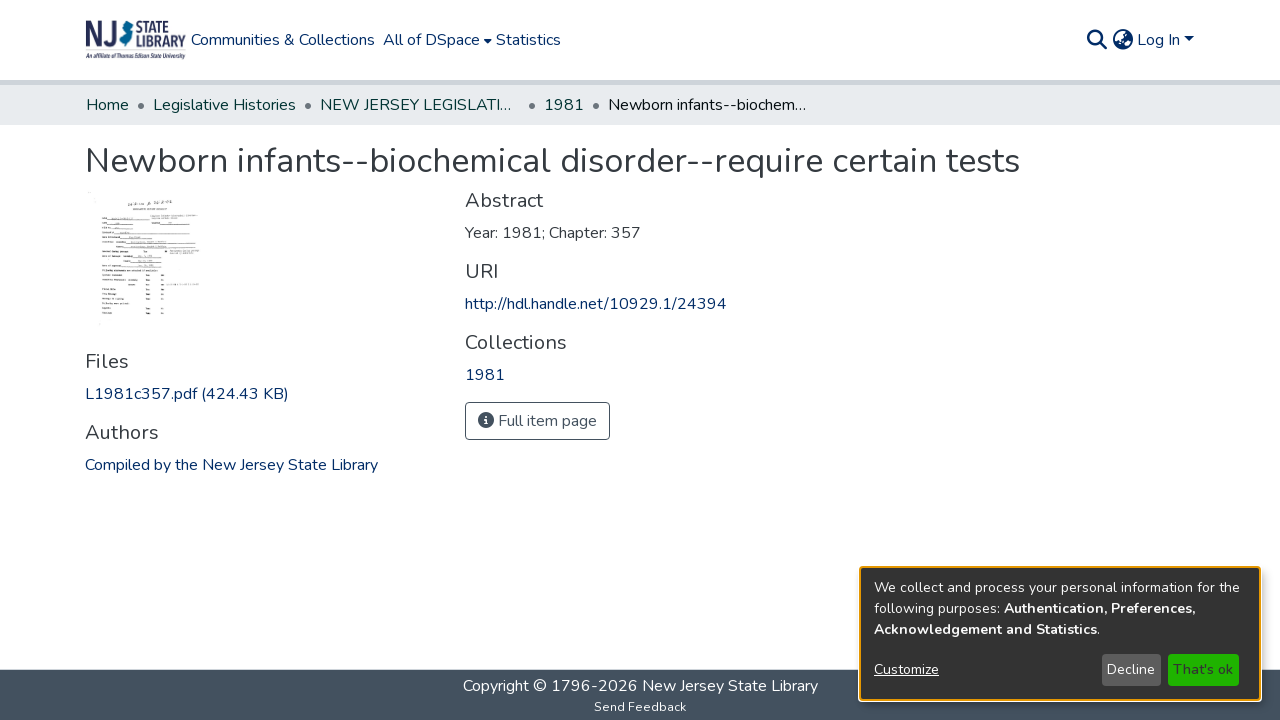

--- FILE ---
content_type: text/html; charset=utf-8
request_url: https://repo.njstatelib.org/items/dddf3644-746b-49f1-a267-ebdb456122fe
body_size: 59393
content:
<!DOCTYPE html><html lang="en"><head>
  <meta charset="UTF-8">
  <base href="/">
  <title>Newborn infants--biochemical disorder--require certain tests</title>
  <meta name="viewport" content="width=device-width,minimum-scale=1">
  <meta http-equiv="cache-control" content="no-store">
<link rel="stylesheet" href="styles.e382c7dd35ca1222.css" media="print" onload="this.media='all'"><noscript><link rel="stylesheet" href="styles.e382c7dd35ca1222.css"></noscript><link rel="stylesheet" type="text/css" class="theme-css" href="dspace-theme.css"><link rel="icon" href="assets/images/favicon.ico" sizes="any" class="theme-head-tag"><meta name="Generator" content="DSpace 7.6.5"><meta name="title" content="Newborn infants--biochemical disorder--require certain tests"><meta name="description" content="Year: 1981; Chapter: 357"><meta name="citation_title" content="Newborn infants--biochemical disorder--require certain tests"><meta name="citation_publication_date" content="2016-07-07T19:10:48Z"><meta name="citation_abstract_html_url" content="http://hdl.handle.net/10929.1/24394"><style ng-transition="dspace-angular">#skip-to-main-content[_ngcontent-sc217]{position:absolute;top:-40px;left:0;opacity:0;transition:opacity .3s;z-index:calc(var(--ds-nav-z-index) + 1);border-top-left-radius:0;border-top-right-radius:0;border-bottom-left-radius:0}#skip-to-main-content[_ngcontent-sc217]:focus{opacity:1;top:0}</style><style ng-transition="dspace-angular">.notifications-wrapper{z-index:var(--bs-zindex-popover);text-align:right;overflow-wrap:break-word;word-wrap:break-word;-ms-word-break:break-all;word-break:break-all;word-break:break-word;-webkit-hyphens:auto;hyphens:auto}.notifications-wrapper .notification{display:block}.notifications-wrapper.left{left:0}.notifications-wrapper.top{top:0}.notifications-wrapper.right{right:0}.notifications-wrapper.bottom{bottom:0}.notifications-wrapper.center{left:50%;transform:translate(-50%)}.notifications-wrapper.middle{top:50%;transform:translateY(-50%)}.notifications-wrapper.middle.center{transform:translate(-50%,-50%)}@media screen and (max-width: 576px){.notifications-wrapper{width:auto;left:0;right:0}}
</style><style ng-transition="dspace-angular">.live-region[_ngcontent-sc191]{position:fixed;bottom:0;left:0;right:0;padding-left:60px;height:90px;line-height:18px;color:var(--bs-white);background-color:var(--bs-dark);opacity:.94;z-index:var(--ds-live-region-z-index)}</style><style ng-transition="dspace-angular">[_nghost-sc202]{--ds-header-navbar-border-bottom-style: solid var(--ds-header-navbar-border-bottom-height) var(--ds-header-navbar-border-bottom-color);--ds-expandable-navbar-border-top-style: solid var(--ds-expandable-navbar-border-top-height) var(--ds-expandable-navbar-border-top-color);--ds-expandable-navbar-height: calc(100vh - var(--ds-header-height))}[_nghost-sc202]   div#header-navbar-wrapper[_ngcontent-sc202]{position:relative;border-bottom:var(--ds-header-navbar-border-bottom-style)}[_nghost-sc202]   div#header-navbar-wrapper[_ngcontent-sc202]   div#mobile-navbar-wrapper[_ngcontent-sc202]{width:100%;background-color:var(--ds-expandable-navbar-bg);position:absolute;z-index:var(--ds-nav-z-index);overflow:hidden}[_nghost-sc202]   div#header-navbar-wrapper[_ngcontent-sc202]   div#mobile-navbar-wrapper[_ngcontent-sc202]   nav#collapsible-mobile-navbar[_ngcontent-sc202]{min-height:var(--ds-expandable-navbar-height);height:auto;border-bottom:var(--ds-header-navbar-border-bottom-style)}[_nghost-sc202]     .ds-menu-item, [_nghost-sc202]     .ds-menu-toggler-wrapper{white-space:nowrap;text-decoration:none}[_nghost-sc202]     nav#desktop-navbar #main-site-navigation .ds-menu-item-wrapper, [_nghost-sc202]     nav#desktop-navbar #main-site-navigation .ds-menu-item, [_nghost-sc202]     nav#desktop-navbar #main-site-navigation .ds-menu-toggler-wrapper{display:flex;align-items:center;height:100%}[_nghost-sc202]     nav#desktop-navbar #main-site-navigation .ds-menu-item{padding:var(--ds-navbar-item-vertical-padding) var(--ds-navbar-item-horizontal-padding)}[_nghost-sc202]     nav#desktop-navbar #main-site-navigation .ds-menu-item, [_nghost-sc202]     nav#desktop-navbar #main-site-navigation .ds-menu-toggler-wrapper{color:var(--ds-navbar-link-color)!important}[_nghost-sc202]     nav#desktop-navbar #main-site-navigation .ds-menu-item:hover, [_nghost-sc202]     nav#desktop-navbar #main-site-navigation .ds-menu-item:focus, [_nghost-sc202]     nav#desktop-navbar #main-site-navigation .ds-menu-toggler-wrapper:hover, [_nghost-sc202]     nav#desktop-navbar #main-site-navigation .ds-menu-toggler-wrapper:focus{color:var(--ds-navbar-link-color-hover)!important}[_nghost-sc202]     nav#desktop-navbar #main-site-navigation .dropdown-menu .ds-menu-item{padding:var(--ds-navbar-dropdown-item-vertical-padding) var(--ds-navbar-dropdown-item-horizontal-padding)}[_nghost-sc202]     nav#collapsible-mobile-navbar{border-top:var(--ds-expandable-navbar-border-top-style);padding-top:var(--ds-expandable-navbar-padding-top)}[_nghost-sc202]     nav#collapsible-mobile-navbar #main-site-navigation .ds-menu-item{padding:var(--ds-expandable-navbar-item-vertical-padding) 0}</style><style ng-transition="dspace-angular">[_nghost-sc204]{position:fixed;left:0;top:0;z-index:var(--ds-sidebar-z-index)}[_nghost-sc204]   nav#admin-sidebar[_ngcontent-sc204]{max-width:var(--ds-admin-sidebar-fixed-element-width);display:flex;flex-direction:column;flex-wrap:nowrap}[_nghost-sc204]   nav#admin-sidebar[_ngcontent-sc204]   div#sidebar-top-level-items-container[_ngcontent-sc204]{flex:1 1 auto;overflow-x:hidden;overflow-y:auto}[_nghost-sc204]   nav#admin-sidebar[_ngcontent-sc204]   div#sidebar-top-level-items-container[_ngcontent-sc204]::-webkit-scrollbar{width:var(--ds-dark-scrollbar-width);height:3px}[_nghost-sc204]   nav#admin-sidebar[_ngcontent-sc204]   div#sidebar-top-level-items-container[_ngcontent-sc204]::-webkit-scrollbar-button{background-color:var(--ds-dark-scrollbar-bg)}[_nghost-sc204]   nav#admin-sidebar[_ngcontent-sc204]   div#sidebar-top-level-items-container[_ngcontent-sc204]::-webkit-scrollbar-track{background-color:var(--ds-dark-scrollbar-alt-bg)}[_nghost-sc204]   nav#admin-sidebar[_ngcontent-sc204]   div#sidebar-top-level-items-container[_ngcontent-sc204]::-webkit-scrollbar-track-piece{background-color:var(--ds-dark-scrollbar-bg)}[_nghost-sc204]   nav#admin-sidebar[_ngcontent-sc204]   div#sidebar-top-level-items-container[_ngcontent-sc204]::-webkit-scrollbar-thumb{height:50px;background-color:var(--ds-dark-scrollbar-fg);border-radius:3px}[_nghost-sc204]   nav#admin-sidebar[_ngcontent-sc204]   div#sidebar-top-level-items-container[_ngcontent-sc204]::-webkit-scrollbar-corner{background-color:var(--ds-dark-scrollbar-alt-bg)}[_nghost-sc204]   nav#admin-sidebar[_ngcontent-sc204]   div#sidebar-top-level-items-container[_ngcontent-sc204]::-webkit-resizer{background-color:var(--ds-dark-scrollbar-bg)}[_nghost-sc204]   nav#admin-sidebar[_ngcontent-sc204]   img#admin-sidebar-logo[_ngcontent-sc204]{height:var(--ds-admin-sidebar-logo-height)}[_nghost-sc204]   nav#admin-sidebar[_ngcontent-sc204]     .sidebar-full-width-container{width:100%;padding-left:0;padding-right:0;margin-left:0;margin-right:0}[_nghost-sc204]   nav#admin-sidebar[_ngcontent-sc204]     .sidebar-item{padding-top:var(--ds-admin-sidebar-item-padding);padding-bottom:var(--ds-admin-sidebar-item-padding)}[_nghost-sc204]   nav#admin-sidebar[_ngcontent-sc204]     .sidebar-section-wrapper{display:flex;flex-direction:row;flex-wrap:nowrap;align-items:stretch}[_nghost-sc204]   nav#admin-sidebar[_ngcontent-sc204]     .sidebar-section-wrapper>.sidebar-fixed-element-wrapper{min-width:var(--ds-admin-sidebar-fixed-element-width);flex:1 1 auto;display:flex;flex-direction:row;justify-content:center;align-items:center}[_nghost-sc204]   nav#admin-sidebar[_ngcontent-sc204]     .sidebar-section-wrapper>.sidebar-collapsible-element-outer-wrapper{display:flex;flex-wrap:wrap;justify-content:flex-end;max-width:calc(100% - var(--ds-admin-sidebar-fixed-element-width));padding-left:var(--ds-dark-scrollbar-width);overflow-x:hidden}[_nghost-sc204]   nav#admin-sidebar[_ngcontent-sc204]     .sidebar-section-wrapper>.sidebar-collapsible-element-outer-wrapper>.sidebar-collapsible-element-inner-wrapper{min-width:calc(var(--ds-admin-sidebar-collapsible-element-width) - var(--ds-dark-scrollbar-width));height:100%;padding-right:var(--ds-admin-sidebar-item-padding)}[_nghost-sc204]   nav#admin-sidebar[_ngcontent-sc204]{background-color:var(--ds-admin-sidebar-bg)}[_nghost-sc204]   nav#admin-sidebar[_ngcontent-sc204]    {color:#fff}[_nghost-sc204]   nav#admin-sidebar[_ngcontent-sc204]     a{color:var(--ds-admin-sidebar-link-color);text-decoration:none}[_nghost-sc204]   nav#admin-sidebar[_ngcontent-sc204]     a:hover, [_nghost-sc204]   nav#admin-sidebar[_ngcontent-sc204]     a:focus{color:var(--ds-admin-sidebar-link-hover-color)}[_nghost-sc204]   nav#admin-sidebar[_ngcontent-sc204]   div#sidebar-header-container[_ngcontent-sc204]{background-color:var(--ds-admin-sidebar-header-bg)}[_nghost-sc204]   nav#admin-sidebar[_ngcontent-sc204]   div#sidebar-header-container[_ngcontent-sc204]   .sidebar-fixed-element-wrapper[_ngcontent-sc204]{background-color:var(--ds-admin-sidebar-header-bg)}</style><style ng-transition="dspace-angular">@media (max-width: 991.98px){.container[_ngcontent-sc378]{width:100%;max-width:none}}</style><style ng-transition="dspace-angular">@charset "UTF-8";.nav-breadcrumb[_ngcontent-sc211]{background-color:var(--ds-breadcrumb-bg)}.breadcrumb[_ngcontent-sc211]{border-radius:0;padding-bottom:calc(var(--ds-content-spacing) / 2);padding-top:calc(var(--ds-content-spacing) / 2);background-color:var(--ds-breadcrumb-bg)}li.breadcrumb-item[_ngcontent-sc211]{display:flex}.breadcrumb-item-limiter[_ngcontent-sc211]{display:inline-block;max-width:var(--ds-breadcrumb-max-length)}.breadcrumb-item-limiter[_ngcontent-sc211] > *[_ngcontent-sc211]{max-width:100%;display:block}li.breadcrumb-item[_ngcontent-sc211]   a[_ngcontent-sc211]{color:var(--ds-breadcrumb-link-color)}li.breadcrumb-item.active[_ngcontent-sc211]{color:var(--ds-breadcrumb-link-active-color)}.breadcrumb-item[_ngcontent-sc211] + .breadcrumb-item[_ngcontent-sc211]:before{content:"\2022"!important}.breadcrumb-item[_ngcontent-sc211] + .breadcrumb-item[_ngcontent-sc211]:before{display:block}</style><style ng-transition="dspace-angular">[_nghost-sc207]   footer[_ngcontent-sc207]{background-color:var(--ds-footer-bg);text-align:center;z-index:var(--ds-footer-z-index);border-top:var(--ds-footer-border);padding:var(--ds-footer-padding)}[_nghost-sc207]   footer[_ngcontent-sc207]   p[_ngcontent-sc207]{margin:0}[_nghost-sc207]   footer[_ngcontent-sc207]   div[_ngcontent-sc207] > img[_ngcontent-sc207]{height:var(--ds-footer-logo-height)}[_nghost-sc207]   footer[_ngcontent-sc207]   .top-footer[_ngcontent-sc207]{background-color:var(--ds-top-footer-bg);padding:var(--ds-footer-padding);margin:calc(var(--ds-footer-padding) * -1)}[_nghost-sc207]   footer[_ngcontent-sc207]   .bottom-footer[_ngcontent-sc207]   ul[_ngcontent-sc207]   li[_ngcontent-sc207]{display:inline-flex}[_nghost-sc207]   footer[_ngcontent-sc207]   .bottom-footer[_ngcontent-sc207]   ul[_ngcontent-sc207]   li[_ngcontent-sc207]   a[_ngcontent-sc207], [_nghost-sc207]   footer[_ngcontent-sc207]   .bottom-footer[_ngcontent-sc207]   ul[_ngcontent-sc207]   li[_ngcontent-sc207]   .btn-link[_ngcontent-sc207]{padding:0 calc(var(--bs-spacer) / 2);color:inherit;font-size:.875em}[_nghost-sc207]   footer[_ngcontent-sc207]   .bottom-footer[_ngcontent-sc207]   ul[_ngcontent-sc207]   li[_ngcontent-sc207]   a[_ngcontent-sc207]:focus, [_nghost-sc207]   footer[_ngcontent-sc207]   .bottom-footer[_ngcontent-sc207]   ul[_ngcontent-sc207]   li[_ngcontent-sc207]   .btn-link[_ngcontent-sc207]:focus{box-shadow:none;text-decoration:underline}[_nghost-sc207]   footer[_ngcontent-sc207]   .bottom-footer[_ngcontent-sc207]   ul[_ngcontent-sc207]   li[_ngcontent-sc207]   a.focus-visible[_ngcontent-sc207], [_nghost-sc207]   footer[_ngcontent-sc207]   .bottom-footer[_ngcontent-sc207]   ul[_ngcontent-sc207]   li[_ngcontent-sc207]   .btn-link.focus-visible[_ngcontent-sc207]{box-shadow:0 0 0 .2rem #ffffff80}[_nghost-sc207]   footer[_ngcontent-sc207]   .bottom-footer[_ngcontent-sc207]   ul[_ngcontent-sc207]   li[_ngcontent-sc207]   a[_ngcontent-sc207]:focus-visible, [_nghost-sc207]   footer[_ngcontent-sc207]   .bottom-footer[_ngcontent-sc207]   ul[_ngcontent-sc207]   li[_ngcontent-sc207]   .btn-link[_ngcontent-sc207]:focus-visible{box-shadow:0 0 0 .2rem #ffffff80}[_nghost-sc207]   footer[_ngcontent-sc207]   .bottom-footer[_ngcontent-sc207]   ul[_ngcontent-sc207]   li[_ngcontent-sc207]:not(:last-child):after{content:"";border-right:1px var(--bs-secondary) solid}</style><style ng-transition="dspace-angular">.left-column[_ngcontent-sc375]{float:left;text-align:left}.right-column[_ngcontent-sc375]{float:right;text-align:right}</style><style ng-transition="dspace-angular">[_nghost-sc39]{width:100%}</style><style ng-transition="dspace-angular">[_nghost-sc160]   .simple-view-element[_ngcontent-sc160]{margin-bottom:15px}[_nghost-sc160]   .simple-view-element-header[_ngcontent-sc160]{font-size:1.25rem}</style><style ng-transition="dspace-angular">[_nghost-sc199]   #main-site-header[_ngcontent-sc199]{min-height:var(--ds-header-height);background-color:var(--ds-header-bg)}@media (min-width: 768px){[_nghost-sc199]   #main-site-header[_ngcontent-sc199]{height:var(--ds-header-height)}}[_nghost-sc199]   #main-site-header-container[_ngcontent-sc199]{min-height:var(--ds-header-height)}[_nghost-sc199]   img#header-logo[_ngcontent-sc199]{height:var(--ds-header-logo-height)}[_nghost-sc199]   button#navbar-toggler[_ngcontent-sc199]{color:var(--ds-header-icon-color)}[_nghost-sc199]   button#navbar-toggler[_ngcontent-sc199]:hover, [_nghost-sc199]   button#navbar-toggler[_ngcontent-sc199]:focus{color:var(--ds-header-icon-color-hover)}</style><style ng-transition="dspace-angular">.ds-context-help-toggle[_ngcontent-sc196]{color:var(--ds-header-icon-color);background-color:var(--ds-header-bg)}.ds-context-help-toggle[_ngcontent-sc196]:hover, .ds-context-help-toggle[_ngcontent-sc196]:focus{color:var(--ds-header-icon-color-hover)}</style><style ng-transition="dspace-angular">.limit-width[_ngcontent-sc74]{max-width:var(--ds-thumbnail-max-width)}img[_ngcontent-sc74]{max-width:100%}.outer[_ngcontent-sc74]{position:relative}.outer[_ngcontent-sc74]:before{display:block;content:"";width:100%;padding-top:141.4285714286%}.outer[_ngcontent-sc74] > .inner[_ngcontent-sc74]{position:absolute;inset:0}.outer[_ngcontent-sc74] > .inner[_ngcontent-sc74] > .thumbnail-placeholder[_ngcontent-sc74]{background:var(--ds-thumbnail-placeholder-background);border:var(--ds-thumbnail-placeholder-border);color:var(--ds-thumbnail-placeholder-color);font-weight:700}.outer[_ngcontent-sc74] > .inner[_ngcontent-sc74] > .centered[_ngcontent-sc74]{width:100%;height:100%;display:flex;justify-content:center;align-items:center;text-align:center}</style><style ng-transition="dspace-angular">.loader[_ngcontent-sc73]{margin:0 25px}span[_ngcontent-sc73]{display:block;margin:0 auto}span[class*=l-][_ngcontent-sc73]{height:4px;width:4px;background:#000;display:inline-block;margin:12px 2px;border-radius:100%;-webkit-border-radius:100%;-moz-border-radius:100%;-webkit-animation:_ngcontent-sc73_loader 2s infinite;-webkit-animation-timing-function:cubic-bezier(.03,.615,.995,.415);-webkit-animation-fill-mode:both;-moz-animation:loader 2s infinite;-moz-animation-timing-function:cubic-bezier(.03,.615,.995,.415);-moz-animation-fill-mode:both;-ms-animation:loader 2s infinite;-ms-animation-timing-function:cubic-bezier(.03,.615,.995,.415);-ms-animation-fill-mode:both;animation:_ngcontent-sc73_loader 2s infinite;animation-timing-function:cubic-bezier(.03,.615,.995,.415);animation-fill-mode:both}span.l-1[_ngcontent-sc73]{animation-delay:1s;-ms-animation-delay:1s;-moz-animation-delay:1s}span.l-2[_ngcontent-sc73]{animation-delay:.9s;-ms-animation-delay:.9s;-moz-animation-delay:.9s}span.l-3[_ngcontent-sc73]{animation-delay:.8s;-ms-animation-delay:.8s;-moz-animation-delay:.8s}span.l-4[_ngcontent-sc73]{animation-delay:.7s;-ms-animation-delay:.7s;-moz-animation-delay:.7s}span.l-5[_ngcontent-sc73]{animation-delay:.6s;-ms-animation-delay:.6s;-moz-animation-delay:.6s}span.l-6[_ngcontent-sc73]{animation-delay:.5s;-ms-animation-delay:.5s;-moz-animation-delay:.5s}span.l-7[_ngcontent-sc73]{animation-delay:.4s;-ms-animation-delay:.4s;-moz-animation-delay:.4s}span.l-8[_ngcontent-sc73]{animation-delay:.3s;-ms-animation-delay:.3s;-moz-animation-delay:.3s}span.l-9[_ngcontent-sc73]{animation-delay:.2s;-ms-animation-delay:.2s;-moz-animation-delay:.2s}span.l-9[_ngcontent-sc73]{animation-delay:.1s;-ms-animation-delay:.1s;-moz-animation-delay:.1s}span.l-10[_ngcontent-sc73]{animation-delay:0s;-ms-animation-delay:0s;-moz-animation-delay:0s}@keyframes _ngcontent-sc73_loader{0%{transform:translate(-30px);opacity:0}25%{opacity:1}50%{transform:translate(30px);opacity:0}to{opacity:0}}.spinner[_ngcontent-sc73]{color:var(--bs-gray-600)}</style><style ng-transition="dspace-angular">input[type=text][_ngcontent-sc151]{background-color:#fff!important}input[type=text][_ngcontent-sc151]{margin-top:calc(-.5 * var(--bs-font-size-base));border-color:var(--ds-header-icon-color)}input[type=text].collapsed[_ngcontent-sc151]{opacity:0}.submit-icon[_ngcontent-sc151]{border:0!important}.submit-icon[_ngcontent-sc151]{cursor:pointer;position:sticky;top:0;color:var(--ds-header-icon-color)}.submit-icon[_ngcontent-sc151]:hover, .submit-icon[_ngcontent-sc151]:focus{color:var(--ds-header-icon-color-hover)}@media screen and (max-width: 768px){.query[_ngcontent-sc151]:focus{max-width:250px!important;width:40vw!important}}</style><style ng-transition="dspace-angular">.dropdown-toggle[_ngcontent-sc98]:after{display:none}.dropdown-toggle[_ngcontent-sc98]{color:var(--ds-header-icon-color)}.dropdown-toggle[_ngcontent-sc98]:hover, .dropdown-toggle[_ngcontent-sc98]:focus{color:var(--ds-header-icon-color-hover)}.dropdown-item[_ngcontent-sc98]{cursor:pointer}</style><style ng-transition="dspace-angular">#loginDropdownMenu[_ngcontent-sc83], #logoutDropdownMenu[_ngcontent-sc83]{min-width:330px;z-index:1002}#loginDropdownMenu[_ngcontent-sc83]{min-height:75px}.dropdown-item.active[_ngcontent-sc83], .dropdown-item[_ngcontent-sc83]:active, .dropdown-item[_ngcontent-sc83]:hover, .dropdown-item[_ngcontent-sc83]:focus{background-color:#0000!important}.loginLink[_ngcontent-sc83], .dropdownLogin[_ngcontent-sc83], .logoutLink[_ngcontent-sc83], .dropdownLogout[_ngcontent-sc83]{color:var(--ds-header-icon-color)}.loginLink[_ngcontent-sc83]:hover, .loginLink[_ngcontent-sc83]:focus, .dropdownLogin[_ngcontent-sc83]:hover, .dropdownLogin[_ngcontent-sc83]:focus, .logoutLink[_ngcontent-sc83]:hover, .logoutLink[_ngcontent-sc83]:focus, .dropdownLogout[_ngcontent-sc83]:hover, .dropdownLogout[_ngcontent-sc83]:focus{color:var(--ds-header-icon-color-hover)}.dropdownLogin[_ngcontent-sc83]:not(.focus-visible).active, .dropdownLogin[_ngcontent-sc83]:not(.focus-visible):active, .dropdownLogin[_ngcontent-sc83]:not(.focus-visible).active:focus, .dropdownLogin[_ngcontent-sc83]:not(.focus-visible):active:focus, .dropdownLogout[_ngcontent-sc83]:not(.focus-visible).active, .dropdownLogout[_ngcontent-sc83]:not(.focus-visible):active, .dropdownLogout[_ngcontent-sc83]:not(.focus-visible).active:focus, .dropdownLogout[_ngcontent-sc83]:not(.focus-visible):active:focus{box-shadow:unset}.dropdownLogin[_ngcontent-sc83]:not(:focus-visible).active, .dropdownLogin[_ngcontent-sc83]:not(:focus-visible):active, .dropdownLogin[_ngcontent-sc83]:not(:focus-visible).active:focus, .dropdownLogin[_ngcontent-sc83]:not(:focus-visible):active:focus, .dropdownLogout[_ngcontent-sc83]:not(:focus-visible).active, .dropdownLogout[_ngcontent-sc83]:not(:focus-visible):active, .dropdownLogout[_ngcontent-sc83]:not(:focus-visible).active:focus, .dropdownLogout[_ngcontent-sc83]:not(:focus-visible):active:focus{box-shadow:unset}.dropdown-toggle[_ngcontent-sc83]:after{margin-left:0}</style><style ng-transition="dspace-angular">[_nghost-sc49]   .ds-menu-item[_ngcontent-sc49]{display:inline-block}</style><style ng-transition="dspace-angular">[_nghost-sc46]   .ds-menu-item-wrapper[_ngcontent-sc46]{position:relative}[_nghost-sc46]   .dropdown-menu[_ngcontent-sc46]{overflow:hidden}@media (max-width: 767.98px){[_nghost-sc46]   .dropdown-menu[_ngcontent-sc46]{border:0;background-color:var(--ds-expandable-navbar-bg)}}@media (min-width: 768px){[_nghost-sc46]   .dropdown-menu[_ngcontent-sc46]{border-top-left-radius:0;border-top-right-radius:0;background-color:var(--ds-navbar-dropdown-bg)}}[_nghost-sc46]   .toggle-menu-icon[_ngcontent-sc46], [_nghost-sc46]   .toggle-menu-icon[_ngcontent-sc46]:hover{text-decoration:none}</style><style ng-transition="dspace-angular">.login-container[_ngcontent-sc137]{max-width:350px}a[_ngcontent-sc137]{white-space:normal;padding:.25rem .75rem}</style><style ng-transition="dspace-angular">[_nghost-sc50]   .ds-menu-item[_ngcontent-sc50]{display:inline-block}</style><style ng-transition="dspace-angular">[_nghost-sc135]     .card{margin-bottom:var(--ds-submission-sections-margin-bottom);overflow:unset}.section-focus[_ngcontent-sc135]{border-radius:var(--bs-border-radius);box-shadow:var(--bs-btn-focus-box-shadow)}[_nghost-sc135]     .card:first-of-type{border-bottom:var(--bs-card-border-width) solid var(--bs-card-border-color)!important;border-bottom-left-radius:var(--bs-card-border-radius)!important;border-bottom-right-radius:var(--bs-card-border-radius)!important}[_nghost-sc135]     .card-header button{box-shadow:none!important}[_nghost-sc135]     .card-header button{width:100%}</style><link href="https://repo.njstatelib.org//bitstreams/edbe580d-5edf-4d09-ba7a-6c86f29041df/download" rel="item" type="application/pdf"><link href="https://repo.njstatelib.org//signposting/describedby/dddf3644-746b-49f1-a267-ebdb456122fe" rel="describedby" type="application/vnd.datacite.datacite+xml"><link href="http://hdl.handle.net/10929.1/24394" rel="cite-as"><link href="https://repo.njstatelib.org//signposting/linksets/dddf3644-746b-49f1-a267-ebdb456122fe" rel="linkset" type="application/linkset"><link href="https://repo.njstatelib.org//signposting/linksets/dddf3644-746b-49f1-a267-ebdb456122fe/json" rel="linkset" type="application/linkset+json"><link href="https://schema.org/AboutPage" rel="type"><link href="https://schema.org/CreativeWork" rel="type"><meta name="citation_pdf_url" content="https://repo.njstatelib.org/bitstreams/edbe580d-5edf-4d09-ba7a-6c86f29041df/download"></head>

<body>
  <ds-app _nghost-sc26="" ng-version="15.2.10" ng-server-context="ssr"><ds-themed-root _ngcontent-sc26="" data-used-theme="base"><ds-root _nghost-sc217="" class="ng-tns-c217-0 ng-star-inserted"><button _ngcontent-sc217="" id="skip-to-main-content" class="ng-tns-c217-0"> Skip to main content
</button><div _ngcontent-sc217="" class="outer-wrapper ng-tns-c217-0 ng-trigger ng-trigger-slideSidebarPadding" style="padding-left:0;"><ds-themed-admin-sidebar _ngcontent-sc217="" class="ng-tns-c217-0" data-used-theme="base"><ds-admin-sidebar _nghost-sc204="" class="ng-tns-c204-2 ng-star-inserted" style=""><!----></ds-admin-sidebar><!----></ds-themed-admin-sidebar><div _ngcontent-sc217="" class="inner-wrapper ng-tns-c217-0"><ds-system-wide-alert-banner _ngcontent-sc217="" class="ng-tns-c217-0" _nghost-sc213=""><!----></ds-system-wide-alert-banner><ds-themed-header-navbar-wrapper _ngcontent-sc217="" class="ng-tns-c217-0" data-used-theme="dspace"><ds-header-navbar-wrapper _nghost-sc202="" class="ng-tns-c202-1 ng-star-inserted" style=""><div _ngcontent-sc202="" id="header-navbar-wrapper" class="ng-tns-c202-1"><ds-themed-header _ngcontent-sc202="" class="ng-tns-c202-1" data-used-theme="dspace"><ds-header _nghost-sc199="" class="ng-star-inserted"><header _ngcontent-sc199="" id="main-site-header"><div _ngcontent-sc199="" id="main-site-header-container" class="container h-100 d-flex flex-row flex-wrap align-items-center justify-content-between gapx-3 gapy-2"><div _ngcontent-sc199="" id="header-left" class="h-100 flex-fill d-flex flex-row flex-nowrap justify-content-start align-items-center gapx-3" role="presentation"><a _ngcontent-sc199="" routerlink="/home" role="button" tabindex="0" class="d-block my-2 my-md-0" aria-label="Home" href="/home"><img _ngcontent-sc199="" id="header-logo" src="assets/images/dspace-logo.svg" alt="Repository logo"></a><nav _ngcontent-sc199="" id="desktop-navbar" class="navbar navbar-expand p-0 align-items-stretch align-self-stretch ng-star-inserted" aria-label="Main navigation bar"><ds-themed-navbar _ngcontent-sc199="" data-used-theme="dspace"><ds-navbar _nghost-sc195="" class="ng-tns-c195-4 ng-star-inserted" style=""><!----><div _ngcontent-sc195="" role="menubar" id="main-site-navigation" class="navbar-nav h-100 align-items-md-stretch gapx-3 ng-tns-c195-4 navbar-nav-desktop"><ds-navbar-section _nghost-sc45="" class="ng-star-inserted"><div _ngcontent-sc45="" class="ds-menu-item-wrapper text-md-center" id="navbar-section-browse_global_communities_and_collections"><ds-link-menu-item _nghost-sc49="" class="ng-star-inserted"><a _ngcontent-sc49="" role="menuitem" href="/community-list" tabindex="0" class="ds-menu-item" data-test="link-menu-item.menu.section.browse_global_communities_and_collections">Communities &amp; Collections</a></ds-link-menu-item><!----></div></ds-navbar-section><!----><!----><ds-themed-expandable-navbar-section class="ng-star-inserted" data-used-theme="base"><ds-expandable-navbar-section _nghost-sc46="" class="ng-tns-c46-7 ng-star-inserted"><div _ngcontent-sc46="" data-test="navbar-section-wrapper" class="ds-menu-item-wrapper text-md-center ng-tns-c46-7" id="expandable-navbar-section-browse_global"><a _ngcontent-sc46="" href="javascript:void(0);" routerlinkactive="active" role="menuitem" aria-haspopup="menu" data-test="navbar-section-toggler" class="d-flex flex-row flex-nowrap align-items-center gapx-1 ds-menu-toggler-wrapper ng-tns-c46-7" aria-expanded="false" aria-controls="expandable-navbar-section-browse_global-dropdown"><span _ngcontent-sc46="" class="flex-fill ng-tns-c46-7"><ds-text-menu-item _nghost-sc50="" class="ng-star-inserted"><span _ngcontent-sc50="" tabindex="0" role="button" class="ds-menu-item">All of DSpace</span></ds-text-menu-item><!----></span><i _ngcontent-sc46="" aria-hidden="true" class="fas fa-caret-down fa-xs toggle-menu-icon ng-tns-c46-7"></i></a><!----></div></ds-expandable-navbar-section><!----></ds-themed-expandable-navbar-section><!----><!----><ds-navbar-section _nghost-sc45="" class="ng-star-inserted"><div _ngcontent-sc45="" class="ds-menu-item-wrapper text-md-center" id="navbar-section-statistics_item_dddf3644-746b-49f1-a267-ebdb456122fe"><ds-link-menu-item _nghost-sc49="" class="ng-star-inserted"><a _ngcontent-sc49="" role="menuitem" href="/statistics/items/dddf3644-746b-49f1-a267-ebdb456122fe" tabindex="0" class="ds-menu-item" data-test="link-menu-item.menu.section.statistics">Statistics</a></ds-link-menu-item><!----></div></ds-navbar-section><!----><!----><!----></div></ds-navbar><!----></ds-themed-navbar></nav><!----></div><div _ngcontent-sc199="" id="header-right" class="h-100 d-flex flex-row flex-nowrap justify-content-end align-items-center gapx-1 ml-auto"><ds-themed-search-navbar _ngcontent-sc199="" data-used-theme="base"><ds-search-navbar _nghost-sc151="" class="ng-tns-c151-5 ng-star-inserted" style=""><div _ngcontent-sc151="" class="ng-tns-c151-5" title="Search"><div _ngcontent-sc151="" class="d-inline-block position-relative ng-tns-c151-5"><form _ngcontent-sc151="" novalidate="" autocomplete="on" class="d-flex ng-tns-c151-5 ng-untouched ng-pristine ng-valid"><input _ngcontent-sc151="" name="query" formcontrolname="query" type="text" class="bg-transparent position-absolute form-control dropdown-menu-right pl-1 pr-4 ng-tns-c151-5 display ng-trigger ng-trigger-toggleAnimation ng-untouched ng-pristine ng-valid" placeholder="" tabindex="-1" aria-label="Search" value="" style="width:0;opacity:0;"><button _ngcontent-sc151="" type="button" role="button" tabindex="0" class="submit-icon btn btn-link btn-link-inline ng-tns-c151-5" aria-label="Submit search"><em _ngcontent-sc151="" class="fas fa-search fa-lg fa-fw ng-tns-c151-5"></em></button></form></div></div></ds-search-navbar><!----></ds-themed-search-navbar><div _ngcontent-sc199="" role="toolbar" class="h-100 d-flex flex-row flex-nowrap align-items-center gapx-1"><ds-themed-lang-switch _ngcontent-sc199="" data-used-theme="base"><ds-lang-switch _nghost-sc98="" class="ng-star-inserted" style=""><div _ngcontent-sc98="" ngbdropdown="" display="dynamic" placement="bottom-right" class="navbar-nav ng-star-inserted dropdown"><button _ngcontent-sc98="" role="button" aria-controls="language-menu-list" aria-haspopup="menu" data-toggle="dropdown" ngbdropdowntoggle="" data-test="lang-switch" tabindex="0" class="dropdown-toggle btn btn-link px-0" title="Language switch" aria-label="Language switch" aria-expanded="false"><i _ngcontent-sc98="" class="fas fa-globe-asia fa-lg fa-fw"></i></button><div _ngcontent-sc98="" ngbdropdownmenu="" role="listbox" id="language-menu-list" class="dropdown-menu" aria-label="Language switch" x-placement="bottom-right"><div _ngcontent-sc98="" tabindex="0" role="option" class="dropdown-item active ng-star-inserted" lang="en" aria-selected="true"> English </div><div _ngcontent-sc98="" tabindex="0" role="option" class="dropdown-item ng-star-inserted" lang="ar" aria-selected="false"> العربية </div><div _ngcontent-sc98="" tabindex="0" role="option" class="dropdown-item ng-star-inserted" lang="bn" aria-selected="false"> বাংলা </div><div _ngcontent-sc98="" tabindex="0" role="option" class="dropdown-item ng-star-inserted" lang="ca" aria-selected="false"> Català </div><div _ngcontent-sc98="" tabindex="0" role="option" class="dropdown-item ng-star-inserted" lang="cs" aria-selected="false"> Čeština </div><div _ngcontent-sc98="" tabindex="0" role="option" class="dropdown-item ng-star-inserted" lang="de" aria-selected="false"> Deutsch </div><div _ngcontent-sc98="" tabindex="0" role="option" class="dropdown-item ng-star-inserted" lang="el" aria-selected="false"> Ελληνικά </div><div _ngcontent-sc98="" tabindex="0" role="option" class="dropdown-item ng-star-inserted" lang="es" aria-selected="false"> Español </div><div _ngcontent-sc98="" tabindex="0" role="option" class="dropdown-item ng-star-inserted" lang="fi" aria-selected="false"> Suomi </div><div _ngcontent-sc98="" tabindex="0" role="option" class="dropdown-item ng-star-inserted" lang="fr" aria-selected="false"> Français </div><div _ngcontent-sc98="" tabindex="0" role="option" class="dropdown-item ng-star-inserted" lang="gd" aria-selected="false"> Gàidhlig </div><div _ngcontent-sc98="" tabindex="0" role="option" class="dropdown-item ng-star-inserted" lang="hi" aria-selected="false"> हिंदी </div><div _ngcontent-sc98="" tabindex="0" role="option" class="dropdown-item ng-star-inserted" lang="hu" aria-selected="false"> Magyar </div><div _ngcontent-sc98="" tabindex="0" role="option" class="dropdown-item ng-star-inserted" lang="it" aria-selected="false"> Italiano </div><div _ngcontent-sc98="" tabindex="0" role="option" class="dropdown-item ng-star-inserted" lang="kk" aria-selected="false"> Қазақ </div><div _ngcontent-sc98="" tabindex="0" role="option" class="dropdown-item ng-star-inserted" lang="lv" aria-selected="false"> Latviešu </div><div _ngcontent-sc98="" tabindex="0" role="option" class="dropdown-item ng-star-inserted" lang="nl" aria-selected="false"> Nederlands </div><div _ngcontent-sc98="" tabindex="0" role="option" class="dropdown-item ng-star-inserted" lang="pl" aria-selected="false"> Polski </div><div _ngcontent-sc98="" tabindex="0" role="option" class="dropdown-item ng-star-inserted" lang="pt-PT" aria-selected="false"> Português </div><div _ngcontent-sc98="" tabindex="0" role="option" class="dropdown-item ng-star-inserted" lang="pt-BR" aria-selected="false"> Português do Brasil </div><div _ngcontent-sc98="" tabindex="0" role="option" class="dropdown-item ng-star-inserted" lang="sr-lat" aria-selected="false"> Srpski (lat) </div><div _ngcontent-sc98="" tabindex="0" role="option" class="dropdown-item ng-star-inserted" lang="sr-cyr" aria-selected="false"> Српски </div><div _ngcontent-sc98="" tabindex="0" role="option" class="dropdown-item ng-star-inserted" lang="sv" aria-selected="false"> Svenska </div><div _ngcontent-sc98="" tabindex="0" role="option" class="dropdown-item ng-star-inserted" lang="tr" aria-selected="false"> Türkçe </div><div _ngcontent-sc98="" tabindex="0" role="option" class="dropdown-item ng-star-inserted" lang="uk" aria-selected="false"> Yкраї́нська </div><div _ngcontent-sc98="" tabindex="0" role="option" class="dropdown-item ng-star-inserted" lang="vi" aria-selected="false"> Tiếng Việt </div><!----></div></div><!----></ds-lang-switch><!----></ds-themed-lang-switch><ds-context-help-toggle _ngcontent-sc199="" _nghost-sc196="" class="d-none"><!----></ds-context-help-toggle><ds-impersonate-navbar _ngcontent-sc199="" class="d-none"><!----></ds-impersonate-navbar><ds-themed-auth-nav-menu _ngcontent-sc199="" data-used-theme="base"><ds-auth-nav-menu _nghost-sc83="" class="ng-tns-c83-6 ng-star-inserted" style=""><div _ngcontent-sc83="" data-test="auth-nav" class="navbar-nav mr-auto ng-tns-c83-6 ng-star-inserted"><div _ngcontent-sc83="" class="nav-item ng-tns-c83-6 ng-star-inserted"><div _ngcontent-sc83="" ngbdropdown="" display="dynamic" placement="bottom-right" class="d-inline-block ng-tns-c83-6 ng-trigger ng-trigger-fadeInOut dropdown" style=""><button _ngcontent-sc83="" role="button" tabindex="0" aria-haspopup="menu" aria-controls="loginDropdownMenu" ngbdropdowntoggle="" class="dropdown-toggle dropdownLogin btn btn-link px-0 ng-tns-c83-6" aria-label="Log In" aria-expanded="false"> Log In </button><div _ngcontent-sc83="" id="loginDropdownMenu" ngbdropdownmenu="" role="dialog" aria-modal="true" class="ng-tns-c83-6 dropdown-menu" aria-label="Log In" x-placement="bottom-right"><ds-themed-log-in _ngcontent-sc83="" class="ng-tns-c83-6" data-used-theme="base"><ds-log-in _nghost-sc137="" class="ng-star-inserted"><!----><div _ngcontent-sc137="" class="px-4 py-3 mx-auto login-container ng-star-inserted"><ds-log-in-container _ngcontent-sc137="" _nghost-sc135="" class="ng-star-inserted"><ds-log-in-external-provider _nghost-sc168="" class="ng-star-inserted"><button _ngcontent-sc168="" role="button" tabindex="0" class="btn btn-lg btn-primary btn-block text-white"><i _ngcontent-sc168="" class="fas fa-sign-in-alt"></i> Log in with OIDC
</button></ds-log-in-external-provider><!----></ds-log-in-container><!----><!----><!----></div><!----></ds-log-in><!----></ds-themed-log-in></div></div></div><!----><!----></div><!----><!----></ds-auth-nav-menu><!----></ds-themed-auth-nav-menu></div><!----></div></div></header></ds-header><!----></ds-themed-header><!----></div></ds-header-navbar-wrapper><!----></ds-themed-header-navbar-wrapper><ds-themed-breadcrumbs _ngcontent-sc217="" class="ng-tns-c217-0" data-used-theme="base"><ds-breadcrumbs _nghost-sc211="" class="ng-star-inserted" style=""><nav _ngcontent-sc211="" aria-label="breadcrumb" class="nav-breadcrumb ng-star-inserted" style=""><ol _ngcontent-sc211="" class="container breadcrumb my-0"><li _ngcontent-sc211="" class="breadcrumb-item ng-star-inserted"><div _ngcontent-sc211="" class="breadcrumb-item-limiter"><a _ngcontent-sc211="" placement="bottom" role="link" tabindex="0" class="text-truncate" href="/">Home</a><!----></div></li><!----><li _ngcontent-sc211="" class="breadcrumb-item ng-star-inserted"><div _ngcontent-sc211="" class="breadcrumb-item-limiter"><a _ngcontent-sc211="" placement="bottom" role="link" tabindex="0" class="text-truncate" href="/communities/07f00ee2-1cb2-4ccc-a75d-466231ed00b9">Legislative Histories</a><!----></div></li><!----><!----><li _ngcontent-sc211="" class="breadcrumb-item ng-star-inserted"><div _ngcontent-sc211="" class="breadcrumb-item-limiter"><a _ngcontent-sc211="" placement="bottom" role="link" tabindex="0" class="text-truncate" href="/communities/9bfb1d96-3608-452c-b2ef-965af610a35f">NEW JERSEY LEGISLATIVE HISTORIES</a><!----></div></li><!----><!----><li _ngcontent-sc211="" class="breadcrumb-item ng-star-inserted"><div _ngcontent-sc211="" class="breadcrumb-item-limiter"><a _ngcontent-sc211="" placement="bottom" role="link" tabindex="0" class="text-truncate" href="/collections/d89ca64f-44a4-471e-b5c5-9d2e9a0f1dd7">1981</a><!----></div></li><!----><!----><li _ngcontent-sc211="" aria-current="page" class="breadcrumb-item active ng-star-inserted"><div _ngcontent-sc211="" class="breadcrumb-item-limiter"><div _ngcontent-sc211="" class="text-truncate">Newborn infants--biochemical disorder--require certain tests</div></div></li><!----><!----><!----></ol></nav><!----><!----><!----><!----><!----></ds-breadcrumbs><!----></ds-themed-breadcrumbs><main _ngcontent-sc217="" id="main-content" class="my-cs ng-tns-c217-0"><!----><div _ngcontent-sc217="" class="ng-tns-c217-0"><router-outlet _ngcontent-sc217="" class="ng-tns-c217-0"></router-outlet><ds-themed-item-page class="ng-star-inserted" style="" data-used-theme="base"><ds-item-page _nghost-sc378="" class="ng-tns-c378-3 ng-star-inserted" style=""><div _ngcontent-sc378="" class="container ng-tns-c378-3 ng-star-inserted"><div _ngcontent-sc378="" class="item-page ng-tns-c378-3 ng-trigger ng-trigger-fadeInOut ng-star-inserted" style=""><div _ngcontent-sc378="" class="ng-tns-c378-3 ng-star-inserted" style=""><ds-themed-item-alerts _ngcontent-sc378="" class="ng-tns-c378-3" data-used-theme="base"><ds-item-alerts _nghost-sc454="" class="ng-star-inserted"><div _ngcontent-sc454=""><!----><!----></div></ds-item-alerts><!----></ds-themed-item-alerts><ds-item-versions-notice _ngcontent-sc378="" class="ng-tns-c378-3"><!----></ds-item-versions-notice><ds-listable-object-component-loader _ngcontent-sc378="" _nghost-sc39="" class="ng-tns-c378-3 ng-star-inserted"><ds-untyped-item _nghost-sc440="" class="ng-star-inserted"><!----><!----><div _ngcontent-sc440="" class="d-flex flex-row"><ds-themed-item-page-title-field _ngcontent-sc440="" class="mr-auto" data-used-theme="base"><ds-item-page-title-field class="ng-star-inserted"><h1 class="item-page-title-field"><!----><span class="dont-break-out">Newborn infants--biochemical disorder--require certain tests</span></h1></ds-item-page-title-field><!----></ds-themed-item-page-title-field><ds-dso-edit-menu _ngcontent-sc440="" _nghost-sc94=""><div _ngcontent-sc94="" class="dso-edit-menu d-flex"><!----></div></ds-dso-edit-menu></div><div _ngcontent-sc440="" class="row"><div _ngcontent-sc440="" class="col-xs-12 col-md-4"><ds-metadata-field-wrapper _ngcontent-sc440="" _nghost-sc160="" class="ng-star-inserted"><div _ngcontent-sc160="" class="simple-view-element"><!----><div _ngcontent-sc160="" class="simple-view-element-body"><ds-themed-thumbnail _ngcontent-sc440="" data-used-theme="base"><ds-thumbnail _nghost-sc74="" class="ng-star-inserted"><div _ngcontent-sc74="" class="thumbnail limit-width"><div _ngcontent-sc74="" class="thumbnail-content outer ng-star-inserted"><div _ngcontent-sc74="" class="inner"><div _ngcontent-sc74="" class="centered"><ds-themed-loading _ngcontent-sc74="" data-used-theme="base"><ds-loading _nghost-sc73="" class="ng-star-inserted" style=""><!----><div _ngcontent-sc73="" role="status" aria-live="polite" class="spinner spinner-border ng-star-inserted"><span _ngcontent-sc73="" class="sr-only">Loading...</span></div><!----></ds-loading><!----></ds-themed-loading></div></div></div><!----><img _ngcontent-sc74="" class="thumbnail-content img-fluid d-none ng-star-inserted" src="" alt="Thumbnail Image"><!----><!----></div></ds-thumbnail><!----></ds-themed-thumbnail></div></div></ds-metadata-field-wrapper><!----><!----><!----><ds-themed-item-page-file-section _ngcontent-sc440="" data-used-theme="base"><ds-item-page-file-section class="ng-star-inserted"><ds-metadata-field-wrapper _nghost-sc160="" class="ng-star-inserted"><div _ngcontent-sc160="" class="simple-view-element"><h2 _ngcontent-sc160="" class="simple-view-element-header ng-star-inserted">Files</h2><!----><div _ngcontent-sc160="" class="simple-view-element-body"><div class="file-section"><ds-themed-file-download-link class="ng-star-inserted" data-used-theme="base"><ds-file-download-link _nghost-sc140="" class="ng-star-inserted"><a _ngcontent-sc140="" download="download" role="link" tabindex="0" class="dont-break-out" aria-label="Download L1981c357.pdf" target="_self" href="/bitstreams/edbe580d-5edf-4d09-ba7a-6c86f29041df/download"><!----><span class="ng-star-inserted">L1981c357.pdf</span><span class="ng-star-inserted"> (424.43 KB)</span><!----><!----></a><!----></ds-file-download-link><!----></ds-themed-file-download-link><!----><!----><!----><!----></div></div></div></ds-metadata-field-wrapper><!----><!----><!----></ds-item-page-file-section><!----></ds-themed-item-page-file-section><ds-item-page-date-field _ngcontent-sc440=""><div class="item-page-field"><ds-metadata-values _nghost-sc258=""><ds-metadata-field-wrapper _ngcontent-sc258="" _nghost-sc160=""><div _ngcontent-sc160="" class="simple-view-element d-none"><h2 _ngcontent-sc160="" class="simple-view-element-header ng-star-inserted">Date</h2><!----><div _ngcontent-sc160="" class="simple-view-element-body"><!----></div></div></ds-metadata-field-wrapper><!----><!----><!----><!----></ds-metadata-values></div></ds-item-page-date-field><ds-themed-metadata-representation-list _ngcontent-sc440="" class="ds-item-page-mixed-author-field" data-used-theme="base"><ds-metadata-representation-list class="ng-star-inserted"><ds-metadata-field-wrapper _nghost-sc160=""><div _ngcontent-sc160="" class="simple-view-element"><h2 _ngcontent-sc160="" class="simple-view-element-header ng-star-inserted">Authors</h2><!----><div _ngcontent-sc160="" class="simple-view-element-body"><ds-metadata-representation-loader class="ng-star-inserted"><ds-plain-text-metadata-list-element class="ng-star-inserted"><div><!----><!----><!----><a role="link" tabindex="0" class="dont-break-out ds-browse-link ng-star-inserted" href="/browse/author?startsWith=Compiled%20by%20the%20New%20Jersey%20State%20Library"> Compiled by the New Jersey State Library </a><!----></div></ds-plain-text-metadata-list-element><!----></ds-metadata-representation-loader><!----><!----><div class="d-inline-block w-100 mt-2 ng-star-inserted"><!----><!----></div><!----><!----><!----><!----><!----></div></div></ds-metadata-field-wrapper></ds-metadata-representation-list><!----></ds-themed-metadata-representation-list><ds-generic-item-page-field _ngcontent-sc440=""><div class="item-page-field"><ds-metadata-values _nghost-sc258=""><ds-metadata-field-wrapper _ngcontent-sc258="" _nghost-sc160=""><div _ngcontent-sc160="" class="simple-view-element d-none"><h2 _ngcontent-sc160="" class="simple-view-element-header ng-star-inserted">Journal Title</h2><!----><div _ngcontent-sc160="" class="simple-view-element-body"><!----></div></div></ds-metadata-field-wrapper><!----><!----><!----><!----></ds-metadata-values></div></ds-generic-item-page-field><ds-generic-item-page-field _ngcontent-sc440=""><div class="item-page-field"><ds-metadata-values _nghost-sc258=""><ds-metadata-field-wrapper _ngcontent-sc258="" _nghost-sc160=""><div _ngcontent-sc160="" class="simple-view-element d-none"><h2 _ngcontent-sc160="" class="simple-view-element-header ng-star-inserted">Journal ISSN</h2><!----><div _ngcontent-sc160="" class="simple-view-element-body"><!----></div></div></ds-metadata-field-wrapper><!----><!----><!----><!----></ds-metadata-values></div></ds-generic-item-page-field><ds-generic-item-page-field _ngcontent-sc440=""><div class="item-page-field"><ds-metadata-values _nghost-sc258=""><ds-metadata-field-wrapper _ngcontent-sc258="" _nghost-sc160=""><div _ngcontent-sc160="" class="simple-view-element d-none"><h2 _ngcontent-sc160="" class="simple-view-element-header ng-star-inserted">Volume Title</h2><!----><div _ngcontent-sc160="" class="simple-view-element-body"><!----></div></div></ds-metadata-field-wrapper><!----><!----><!----><!----></ds-metadata-values></div></ds-generic-item-page-field><ds-generic-item-page-field _ngcontent-sc440=""><div class="item-page-field"><ds-metadata-values _nghost-sc258=""><ds-metadata-field-wrapper _ngcontent-sc258="" _nghost-sc160=""><div _ngcontent-sc160="" class="simple-view-element d-none"><h2 _ngcontent-sc160="" class="simple-view-element-header ng-star-inserted">Publisher</h2><!----><div _ngcontent-sc160="" class="simple-view-element-body"><!----></div></div></ds-metadata-field-wrapper><!----><!----><!----><!----></ds-metadata-values></div></ds-generic-item-page-field></div><div _ngcontent-sc440="" class="col-xs-12 col-md-6"><ds-item-page-abstract-field _ngcontent-sc440=""><div class="item-page-field"><ds-metadata-values _nghost-sc258=""><ds-metadata-field-wrapper _ngcontent-sc258="" _nghost-sc160=""><div _ngcontent-sc160="" class="simple-view-element"><h2 _ngcontent-sc160="" class="simple-view-element-header ng-star-inserted">Abstract</h2><!----><div _ngcontent-sc160="" class="simple-view-element-body"><span _ngcontent-sc258="" class="dont-break-out preserve-line-breaks ng-star-inserted">Year: 1981; Chapter: 357</span><!----><!----><!----><!----></div></div></ds-metadata-field-wrapper><!----><!----><!----><!----></ds-metadata-values></div></ds-item-page-abstract-field><ds-generic-item-page-field _ngcontent-sc440=""><div class="item-page-field"><ds-metadata-values _nghost-sc258=""><ds-metadata-field-wrapper _ngcontent-sc258="" _nghost-sc160=""><div _ngcontent-sc160="" class="simple-view-element d-none"><h2 _ngcontent-sc160="" class="simple-view-element-header ng-star-inserted">Description</h2><!----><div _ngcontent-sc160="" class="simple-view-element-body"><!----></div></div></ds-metadata-field-wrapper><!----><!----><!----><!----></ds-metadata-values></div></ds-generic-item-page-field><ds-generic-item-page-field _ngcontent-sc440=""><div class="item-page-field"><ds-metadata-values _nghost-sc258=""><ds-metadata-field-wrapper _ngcontent-sc258="" _nghost-sc160=""><div _ngcontent-sc160="" class="simple-view-element d-none"><h2 _ngcontent-sc160="" class="simple-view-element-header ng-star-inserted">Keywords</h2><!----><div _ngcontent-sc160="" class="simple-view-element-body"><!----></div></div></ds-metadata-field-wrapper><!----><!----><!----><!----></ds-metadata-values></div></ds-generic-item-page-field><ds-generic-item-page-field _ngcontent-sc440=""><div class="item-page-field"><ds-metadata-values _nghost-sc258=""><ds-metadata-field-wrapper _ngcontent-sc258="" _nghost-sc160=""><div _ngcontent-sc160="" class="simple-view-element d-none"><h2 _ngcontent-sc160="" class="simple-view-element-header ng-star-inserted">Citation</h2><!----><div _ngcontent-sc160="" class="simple-view-element-body"><!----></div></div></ds-metadata-field-wrapper><!----><!----><!----><!----></ds-metadata-values></div></ds-generic-item-page-field><ds-item-page-uri-field _ngcontent-sc440=""><div class="item-page-field"><ds-metadata-uri-values _nghost-sc389=""><ds-metadata-field-wrapper _ngcontent-sc389="" _nghost-sc160=""><div _ngcontent-sc160="" class="simple-view-element"><h2 _ngcontent-sc160="" class="simple-view-element-header ng-star-inserted">URI</h2><!----><div _ngcontent-sc160="" class="simple-view-element-body"><a _ngcontent-sc389="" role="link" tabindex="0" class="dont-break-out ng-star-inserted" href="http://hdl.handle.net/10929.1/24394" target="_blank"> http://hdl.handle.net/10929.1/24394<!----></a><!----></div></div></ds-metadata-field-wrapper></ds-metadata-uri-values></div></ds-item-page-uri-field><ds-item-page-collections _ngcontent-sc440=""><ds-metadata-field-wrapper _nghost-sc160=""><div _ngcontent-sc160="" class="simple-view-element"><h2 _ngcontent-sc160="" class="simple-view-element-header ng-star-inserted">Collections</h2><!----><div _ngcontent-sc160="" class="simple-view-element-body"><div class="collections"><a role="link" tabindex="0" href="/collections/d89ca64f-44a4-471e-b5c5-9d2e9a0f1dd7" class="ng-star-inserted"><span>1981</span><!----></a><!----></div><!----><!----></div></div></ds-metadata-field-wrapper></ds-item-page-collections><div _ngcontent-sc440=""><a _ngcontent-sc440="" role="button" class="btn btn-outline-primary" href="/items/dddf3644-746b-49f1-a267-ebdb456122fe/full"><i _ngcontent-sc440="" class="fas fa-info-circle"></i> Full item page </a></div></div></div></ds-untyped-item><!----></ds-listable-object-component-loader><!----><ds-item-versions _ngcontent-sc378="" class="mt-2 ng-tns-c378-3" _nghost-sc375=""><!----><!----><!----></ds-item-versions></div><!----></div><!----><!----><!----></div><!----></ds-item-page><!----></ds-themed-item-page><!----></div></main><ds-themed-footer _ngcontent-sc217="" class="ng-tns-c217-0" data-used-theme="base"><ds-footer _nghost-sc207="" class="ng-star-inserted" style=""><footer _ngcontent-sc207="" class="text-lg-start"><!----><div _ngcontent-sc207="" class="bottom-footer p-1 d-flex justify-content-center align-items-center text-white"><div _ngcontent-sc207="" class="content-container"><p _ngcontent-sc207="" class="m-0"> Copyright © 1796-2026 <a _ngcontent-sc207="" href="https://www.njstatelib.org/" class="text-white">New Jersey State Library</a></p><ul _ngcontent-sc207="" class="footer-info list-unstyled small d-flex justify-content-center mb-0"><li _ngcontent-sc207="" class="ng-star-inserted"><a _ngcontent-sc207="" routerlink="info/feedback" class="text-white" href="/info/feedback">Send Feedback</a></li><!----></ul></div></div></footer><script _ngcontent-sc207="" type="text/javascript" async="">window._paq = window._paq || []; window._paq.push(['disableCookies']); window._paq.push(['trackPageView']); window._paq.push(['enableLinkTracking']); window._paq.push(['setTrackerUrl', 'https://stats.jerseyconnect.net/js/']); window._paq.push(['setSiteId', '6']);</script><script _ngcontent-sc207="" type="text/javascript" async="" src="https://stats.jerseyconnect.net/js/"></script></ds-footer><!----></ds-themed-footer></div></div><ds-notifications-board _ngcontent-sc217="" class="ng-tns-c217-0"><div class="notifications-wrapper position-fixed top right"><!----></div></ds-notifications-board><!----><ds-live-region _ngcontent-sc217="" class="ng-tns-c217-0" _nghost-sc191=""><div _ngcontent-sc191="" aria-live="assertive" role="log" aria-relevant="additions" aria-atomic="true" class="live-region visually-hidden"><!----></div></ds-live-region></ds-root><!----></ds-themed-root></ds-app>
<script src="runtime.d1b8b00c8b7bf531.js" type="module"></script><script src="polyfills.3181fdebcfd15600.js" type="module"></script><script src="main.ff610368519ed5e7.js" type="module"></script>




<script id="dspace-angular-state" type="application/json">{&q;APP_CONFIG_STATE&q;:{&q;production&q;:true,&q;universal&q;:{&q;preboot&q;:true,&q;async&q;:true,&q;time&q;:false,&q;inlineCriticalCss&q;:false,&q;transferState&q;:true,&q;replaceRestUrl&q;:true,&q;excludePathPatterns&q;:[{&q;pattern&q;:&q;^/communities/[a-f0-9-]{36}/browse(/.*)?$&q;,&q;flag&q;:&q;i&q;},{&q;pattern&q;:&q;^/collections/[a-f0-9-]{36}/browse(/.*)?$&q;,&q;flag&q;:&q;i&q;},{&q;pattern&q;:&q;^/browse/&q;},{&q;pattern&q;:&q;^/search&q;},{&q;pattern&q;:&q;^/community-list$&q;},{&q;pattern&q;:&q;^/statistics/?&q;},{&q;pattern&q;:&q;^/admin/&q;},{&q;pattern&q;:&q;^/processes/?&q;},{&q;pattern&q;:&q;^/notifications/&q;},{&q;pattern&q;:&q;^/access-control/&q;},{&q;pattern&q;:&q;^/health$&q;}],&q;enableSearchComponent&q;:false,&q;enableBrowseComponent&q;:false},&q;debug&q;:false,&q;ui&q;:{&q;ssl&q;:false,&q;host&q;:&q;0.0.0.0&q;,&q;port&q;:4000,&q;nameSpace&q;:&q;/&q;,&q;rateLimiter&q;:{&q;windowMs&q;:60000,&q;max&q;:500},&q;useProxies&q;:true,&q;baseUrl&q;:&q;http://0.0.0.0:4000/&q;},&q;rest&q;:{&q;ssl&q;:true,&q;host&q;:&q;repo.njstatelib.org&q;,&q;port&q;:443,&q;nameSpace&q;:&q;/server&q;,&q;baseUrl&q;:&q;https://repo.njstatelib.org/server&q;},&q;actuators&q;:{&q;endpointPath&q;:&q;/actuator/health&q;},&q;cache&q;:{&q;msToLive&q;:{&q;default&q;:900000},&q;control&q;:&q;max-age=604800&q;,&q;autoSync&q;:{&q;defaultTime&q;:0,&q;maxBufferSize&q;:100,&q;timePerMethod&q;:{&q;PATCH&q;:3}},&q;serverSide&q;:{&q;debug&q;:false,&q;headers&q;:[&q;Link&q;],&q;botCache&q;:{&q;max&q;:1000,&q;timeToLive&q;:86400000,&q;allowStale&q;:true},&q;anonymousCache&q;:{&q;max&q;:50,&q;timeToLive&q;:600000,&q;allowStale&q;:true}}},&q;auth&q;:{&q;ui&q;:{&q;timeUntilIdle&q;:900000,&q;idleGracePeriod&q;:300000},&q;rest&q;:{&q;timeLeftBeforeTokenRefresh&q;:120000}},&q;form&q;:{&q;spellCheck&q;:true,&q;validatorMap&q;:{&q;required&q;:&q;required&q;,&q;regex&q;:&q;pattern&q;}},&q;notifications&q;:{&q;rtl&q;:false,&q;position&q;:[&q;top&q;,&q;right&q;],&q;maxStack&q;:8,&q;timeOut&q;:5000,&q;clickToClose&q;:true,&q;animate&q;:&q;scale&q;},&q;submission&q;:{&q;autosave&q;:{&q;metadata&q;:[],&q;timer&q;:0},&q;typeBind&q;:{&q;field&q;:&q;dc.type&q;},&q;icons&q;:{&q;metadata&q;:[{&q;name&q;:&q;dc.author&q;,&q;style&q;:&q;fas fa-user&q;},{&q;name&q;:&q;default&q;,&q;style&q;:&q;&q;}],&q;authority&q;:{&q;confidence&q;:[{&q;value&q;:600,&q;style&q;:&q;text-success&q;},{&q;value&q;:500,&q;style&q;:&q;text-info&q;},{&q;value&q;:400,&q;style&q;:&q;text-warning&q;},{&q;value&q;:&q;default&q;,&q;style&q;:&q;text-muted&q;}]}}},&q;defaultLanguage&q;:&q;en&q;,&q;languages&q;:[{&q;code&q;:&q;en&q;,&q;label&q;:&q;English&q;,&q;active&q;:true},{&q;code&q;:&q;ar&q;,&q;label&q;:&q;العربية&q;,&q;active&q;:true},{&q;code&q;:&q;bn&q;,&q;label&q;:&q;বাংলা&q;,&q;active&q;:true},{&q;code&q;:&q;ca&q;,&q;label&q;:&q;Català&q;,&q;active&q;:true},{&q;code&q;:&q;cs&q;,&q;label&q;:&q;Čeština&q;,&q;active&q;:true},{&q;code&q;:&q;de&q;,&q;label&q;:&q;Deutsch&q;,&q;active&q;:true},{&q;code&q;:&q;el&q;,&q;label&q;:&q;Ελληνικά&q;,&q;active&q;:true},{&q;code&q;:&q;es&q;,&q;label&q;:&q;Español&q;,&q;active&q;:true},{&q;code&q;:&q;fi&q;,&q;label&q;:&q;Suomi&q;,&q;active&q;:true},{&q;code&q;:&q;fr&q;,&q;label&q;:&q;Français&q;,&q;active&q;:true},{&q;code&q;:&q;gd&q;,&q;label&q;:&q;Gàidhlig&q;,&q;active&q;:true},{&q;code&q;:&q;hi&q;,&q;label&q;:&q;हिंदी&q;,&q;active&q;:true},{&q;code&q;:&q;hu&q;,&q;label&q;:&q;Magyar&q;,&q;active&q;:true},{&q;code&q;:&q;it&q;,&q;label&q;:&q;Italiano&q;,&q;active&q;:true},{&q;code&q;:&q;kk&q;,&q;label&q;:&q;Қазақ&q;,&q;active&q;:true},{&q;code&q;:&q;lv&q;,&q;label&q;:&q;Latviešu&q;,&q;active&q;:true},{&q;code&q;:&q;nl&q;,&q;label&q;:&q;Nederlands&q;,&q;active&q;:true},{&q;code&q;:&q;pl&q;,&q;label&q;:&q;Polski&q;,&q;active&q;:true},{&q;code&q;:&q;pt-PT&q;,&q;label&q;:&q;Português&q;,&q;active&q;:true},{&q;code&q;:&q;pt-BR&q;,&q;label&q;:&q;Português do Brasil&q;,&q;active&q;:true},{&q;code&q;:&q;sr-lat&q;,&q;label&q;:&q;Srpski (lat)&q;,&q;active&q;:true},{&q;code&q;:&q;sr-cyr&q;,&q;label&q;:&q;Српски&q;,&q;active&q;:true},{&q;code&q;:&q;sv&q;,&q;label&q;:&q;Svenska&q;,&q;active&q;:true},{&q;code&q;:&q;tr&q;,&q;label&q;:&q;Türkçe&q;,&q;active&q;:true},{&q;code&q;:&q;uk&q;,&q;label&q;:&q;Yкраї́нська&q;,&q;active&q;:true},{&q;code&q;:&q;vi&q;,&q;label&q;:&q;Tiếng Việt&q;,&q;active&q;:true}],&q;browseBy&q;:{&q;oneYearLimit&q;:10,&q;fiveYearLimit&q;:30,&q;defaultLowerLimit&q;:1900,&q;showThumbnails&q;:true,&q;pageSize&q;:20},&q;communityList&q;:{&q;pageSize&q;:20},&q;homePage&q;:{&q;recentSubmissions&q;:{&q;pageSize&q;:5,&q;sortField&q;:&q;dc.date.accessioned&q;},&q;topLevelCommunityList&q;:{&q;pageSize&q;:5}},&q;item&q;:{&q;edit&q;:{&q;undoTimeout&q;:10000},&q;showAccessStatuses&q;:false,&q;bitstream&q;:{&q;pageSize&q;:5}},&q;collection&q;:{&q;edit&q;:{&q;undoTimeout&q;:10000}},&q;themes&q;:[{&q;name&q;:&q;dspace&q;,&q;headTags&q;:[{&q;tagName&q;:&q;link&q;,&q;attributes&q;:{&q;rel&q;:&q;icon&q;,&q;href&q;:&q;assets/images/favicon.ico&q;,&q;sizes&q;:&q;any&q;}}]}],&q;bundle&q;:{&q;standardBundles&q;:[&q;ORIGINAL&q;,&q;THUMBNAIL&q;,&q;LICENSE&q;]},&q;mediaViewer&q;:{&q;image&q;:false,&q;video&q;:false},&q;info&q;:{&q;enableEndUserAgreement&q;:false,&q;enablePrivacyStatement&q;:false,&q;enableCookieConsentPopup&q;:true},&q;markdown&q;:{&q;enabled&q;:false,&q;mathjax&q;:false},&q;vocabularies&q;:[{&q;filter&q;:&q;subject&q;,&q;vocabulary&q;:&q;srsc&q;,&q;enabled&q;:false}],&q;comcolSelectionSort&q;:{&q;sortField&q;:&q;dc.title&q;,&q;sortDirection&q;:&q;ASC&q;},&q;liveRegion&q;:{&q;messageTimeOutDurationMs&q;:30000,&q;isVisible&q;:false},&q;search&q;:{&q;filterPlaceholdersCount&q;:5},&q;accessibility&q;:{&q;cookieExpirationDuration&q;:7}},&q;NGX_TRANSLATE_STATE&q;:{&q;en&q;:{&q;401.help&q;:&q;You&s;re not authorized to access this page. You can use the button below to get back to the home page.&q;,&q;401.link.home-page&q;:&q;Take me to the home page&q;,&q;401.unauthorized&q;:&q;Unauthorized&q;,&q;403.help&q;:&q;You don&s;t have permission to access this page. You can use the button below to get back to the home page.&q;,&q;403.link.home-page&q;:&q;Take me to the home page&q;,&q;403.forbidden&q;:&q;Forbidden&q;,&q;500.page-internal-server-error&q;:&q;Service unavailable&q;,&q;500.help&q;:&q;The server is temporarily unable to service your request due to maintenance downtime or capacity problems. Please try again later.&q;,&q;500.link.home-page&q;:&q;Take me to the home page&q;,&q;404.help&q;:&q;We can&s;t find the page you&s;re looking for. The page may have been moved or deleted. You can use the button below to get back to the home page. &q;,&q;404.link.home-page&q;:&q;Take me to the home page&q;,&q;404.page-not-found&q;:&q;Page not found&q;,&q;error-page.description.401&q;:&q;Unauthorized&q;,&q;error-page.description.403&q;:&q;Forbidden&q;,&q;error-page.description.500&q;:&q;Service unavailable&q;,&q;error-page.description.404&q;:&q;Page not found&q;,&q;error-page.orcid.generic-error&q;:&q;An error occurred during login via ORCID. Make sure you have shared your ORCID account email address with DSpace. If the error persists, contact the administrator&q;,&q;listelement.badge.access-status&q;:&q;Access status:&q;,&q;access-status.embargo.listelement.badge&q;:&q;Embargo&q;,&q;access-status.metadata.only.listelement.badge&q;:&q;Metadata only&q;,&q;access-status.open.access.listelement.badge&q;:&q;Open Access&q;,&q;access-status.restricted.listelement.badge&q;:&q;Restricted&q;,&q;access-status.unknown.listelement.badge&q;:&q;Unknown&q;,&q;admin.curation-tasks.breadcrumbs&q;:&q;System curation tasks&q;,&q;admin.curation-tasks.title&q;:&q;System curation tasks&q;,&q;admin.curation-tasks.header&q;:&q;System curation tasks&q;,&q;admin.registries.bitstream-formats.breadcrumbs&q;:&q;Format registry&q;,&q;admin.registries.bitstream-formats.create.breadcrumbs&q;:&q;Bitstream format&q;,&q;admin.registries.bitstream-formats.create.failure.content&q;:&q;An error occurred while creating the new bitstream format.&q;,&q;admin.registries.bitstream-formats.create.failure.head&q;:&q;Failure&q;,&q;admin.registries.bitstream-formats.create.head&q;:&q;Create bitstream format&q;,&q;admin.registries.bitstream-formats.create.new&q;:&q;Add a new bitstream format&q;,&q;admin.registries.bitstream-formats.create.success.content&q;:&q;The new bitstream format was successfully created.&q;,&q;admin.registries.bitstream-formats.create.success.head&q;:&q;Success&q;,&q;admin.registries.bitstream-formats.delete.failure.amount&q;:&q;Failed to remove {{ amount }} format(s)&q;,&q;admin.registries.bitstream-formats.delete.failure.head&q;:&q;Failure&q;,&q;admin.registries.bitstream-formats.delete.success.amount&q;:&q;Successfully removed {{ amount }} format(s)&q;,&q;admin.registries.bitstream-formats.delete.success.head&q;:&q;Success&q;,&q;admin.registries.bitstream-formats.description&q;:&q;This list of bitstream formats provides information about known formats and their support level.&q;,&q;admin.registries.bitstream-formats.edit.breadcrumbs&q;:&q;Bitstream format&q;,&q;admin.registries.bitstream-formats.edit.description.hint&q;:&q;&q;,&q;admin.registries.bitstream-formats.edit.description.label&q;:&q;Description&q;,&q;admin.registries.bitstream-formats.edit.extensions.hint&q;:&q;Extensions are file extensions that are used to automatically identify the format of uploaded files. You can enter several extensions for each format.&q;,&q;admin.registries.bitstream-formats.edit.extensions.label&q;:&q;File extensions&q;,&q;admin.registries.bitstream-formats.edit.extensions.placeholder&q;:&q;Enter a file extension without the dot&q;,&q;admin.registries.bitstream-formats.edit.failure.content&q;:&q;An error occurred while editing the bitstream format.&q;,&q;admin.registries.bitstream-formats.edit.failure.head&q;:&q;Failure&q;,&q;admin.registries.bitstream-formats.edit.head&q;:&q;Bitstream format: {{ format }}&q;,&q;admin.registries.bitstream-formats.edit.internal.hint&q;:&q;Formats marked as internal are hidden from the user, and used for administrative purposes.&q;,&q;admin.registries.bitstream-formats.edit.internal.label&q;:&q;Internal&q;,&q;admin.registries.bitstream-formats.edit.mimetype.hint&q;:&q;The MIME type associated with this format, does not have to be unique.&q;,&q;admin.registries.bitstream-formats.edit.mimetype.label&q;:&q;MIME Type&q;,&q;admin.registries.bitstream-formats.edit.shortDescription.hint&q;:&q;A unique name for this format, (e.g. Microsoft Word XP or Microsoft Word 2000)&q;,&q;admin.registries.bitstream-formats.edit.shortDescription.label&q;:&q;Name&q;,&q;admin.registries.bitstream-formats.edit.success.content&q;:&q;The bitstream format was successfully edited.&q;,&q;admin.registries.bitstream-formats.edit.success.head&q;:&q;Success&q;,&q;admin.registries.bitstream-formats.edit.supportLevel.hint&q;:&q;The level of support your institution pledges for this format.&q;,&q;admin.registries.bitstream-formats.edit.supportLevel.label&q;:&q;Support level&q;,&q;admin.registries.bitstream-formats.head&q;:&q;Bitstream Format Registry&q;,&q;admin.registries.bitstream-formats.no-items&q;:&q;No bitstream formats to show.&q;,&q;admin.registries.bitstream-formats.table.delete&q;:&q;Delete selected&q;,&q;admin.registries.bitstream-formats.table.deselect-all&q;:&q;Deselect all&q;,&q;admin.registries.bitstream-formats.table.internal&q;:&q;internal&q;,&q;admin.registries.bitstream-formats.table.mimetype&q;:&q;MIME Type&q;,&q;admin.registries.bitstream-formats.table.name&q;:&q;Name&q;,&q;admin.registries.bitstream-formats.table.selected&q;:&q;Selected bitstream formats&q;,&q;admin.registries.bitstream-formats.table.id&q;:&q;ID&q;,&q;admin.registries.bitstream-formats.table.return&q;:&q;Back&q;,&q;admin.registries.bitstream-formats.table.supportLevel.KNOWN&q;:&q;Known&q;,&q;admin.registries.bitstream-formats.table.supportLevel.SUPPORTED&q;:&q;Supported&q;,&q;admin.registries.bitstream-formats.table.supportLevel.UNKNOWN&q;:&q;Unknown&q;,&q;admin.registries.bitstream-formats.table.supportLevel.head&q;:&q;Support Level&q;,&q;admin.registries.bitstream-formats.title&q;:&q;Bitstream Format Registry&q;,&q;admin.registries.bitstream-formats.select&q;:&q;Select&q;,&q;admin.registries.bitstream-formats.deselect&q;:&q;Deselect&q;,&q;admin.registries.metadata.breadcrumbs&q;:&q;Metadata registry&q;,&q;admin.registries.metadata.description&q;:&q;The metadata registry maintains a list of all metadata fields available in the repository. These fields may be divided amongst multiple schemas. However, DSpace requires the qualified Dublin Core schema.&q;,&q;admin.registries.metadata.form.create&q;:&q;Create metadata schema&q;,&q;admin.registries.metadata.form.edit&q;:&q;Edit metadata schema&q;,&q;admin.registries.metadata.form.name&q;:&q;Name&q;,&q;admin.registries.metadata.form.namespace&q;:&q;Namespace&q;,&q;admin.registries.metadata.head&q;:&q;Metadata Registry&q;,&q;admin.registries.metadata.schemas.no-items&q;:&q;No metadata schemas to show.&q;,&q;admin.registries.metadata.schemas.select&q;:&q;Select&q;,&q;admin.registries.metadata.schemas.deselect&q;:&q;Deselect&q;,&q;admin.registries.metadata.schemas.table.delete&q;:&q;Delete selected&q;,&q;admin.registries.metadata.schemas.table.selected&q;:&q;Selected schemas&q;,&q;admin.registries.metadata.schemas.table.id&q;:&q;ID&q;,&q;admin.registries.metadata.schemas.table.name&q;:&q;Name&q;,&q;admin.registries.metadata.schemas.table.namespace&q;:&q;Namespace&q;,&q;admin.registries.metadata.title&q;:&q;Metadata Registry&q;,&q;admin.registries.schema.breadcrumbs&q;:&q;Metadata schema&q;,&q;admin.registries.schema.description&q;:&q;This is the metadata schema for \&q;{{namespace}}\&q;.&q;,&q;admin.registries.schema.fields.select&q;:&q;Select&q;,&q;admin.registries.schema.fields.deselect&q;:&q;Deselect&q;,&q;admin.registries.schema.fields.head&q;:&q;Schema metadata fields&q;,&q;admin.registries.schema.fields.no-items&q;:&q;No metadata fields to show.&q;,&q;admin.registries.schema.fields.table.delete&q;:&q;Delete selected&q;,&q;admin.registries.schema.fields.table.field&q;:&q;Field&q;,&q;admin.registries.schema.fields.table.selected&q;:&q;Selected metadata fields&q;,&q;admin.registries.schema.fields.table.id&q;:&q;ID&q;,&q;admin.registries.schema.fields.table.scopenote&q;:&q;Scope Note&q;,&q;admin.registries.schema.form.create&q;:&q;Create metadata field&q;,&q;admin.registries.schema.form.edit&q;:&q;Edit metadata field&q;,&q;admin.registries.schema.form.element&q;:&q;Element&q;,&q;admin.registries.schema.form.qualifier&q;:&q;Qualifier&q;,&q;admin.registries.schema.form.scopenote&q;:&q;Scope Note&q;,&q;admin.registries.schema.head&q;:&q;Metadata Schema&q;,&q;admin.registries.schema.notification.created&q;:&q;Successfully created metadata schema \&q;{{prefix}}\&q;&q;,&q;admin.registries.schema.notification.deleted.failure&q;:&q;Failed to delete {{amount}} metadata schemas&q;,&q;admin.registries.schema.notification.deleted.success&q;:&q;Successfully deleted {{amount}} metadata schemas&q;,&q;admin.registries.schema.notification.edited&q;:&q;Successfully edited metadata schema \&q;{{prefix}}\&q;&q;,&q;admin.registries.schema.notification.failure&q;:&q;Error&q;,&q;admin.registries.schema.notification.field.created&q;:&q;Successfully created metadata field \&q;{{field}}\&q;&q;,&q;admin.registries.schema.notification.field.deleted.failure&q;:&q;Failed to delete {{amount}} metadata fields&q;,&q;admin.registries.schema.notification.field.deleted.success&q;:&q;Successfully deleted {{amount}} metadata fields&q;,&q;admin.registries.schema.notification.field.edited&q;:&q;Successfully edited metadata field \&q;{{field}}\&q;&q;,&q;admin.registries.schema.notification.success&q;:&q;Success&q;,&q;admin.registries.schema.return&q;:&q;Back&q;,&q;admin.registries.schema.title&q;:&q;Metadata Schema Registry&q;,&q;admin.access-control.bulk-access.breadcrumbs&q;:&q;Bulk Access Management&q;,&q;administrativeBulkAccess.search.results.head&q;:&q;Search Results&q;,&q;admin.access-control.bulk-access&q;:&q;Bulk Access Management&q;,&q;admin.access-control.bulk-access.title&q;:&q;Bulk Access Management&q;,&q;admin.access-control.bulk-access-browse.header&q;:&q;Step 1: Select Objects&q;,&q;admin.access-control.bulk-access-browse.search.header&q;:&q;Search&q;,&q;admin.access-control.bulk-access-browse.selected.header&q;:&q;Current selection({{number}})&q;,&q;admin.access-control.bulk-access-settings.header&q;:&q;Step 2: Operation to Perform&q;,&q;admin.access-control.epeople.actions.delete&q;:&q;Delete EPerson&q;,&q;admin.access-control.epeople.actions.impersonate&q;:&q;Impersonate EPerson&q;,&q;admin.access-control.epeople.actions.reset&q;:&q;Reset password&q;,&q;admin.access-control.epeople.actions.stop-impersonating&q;:&q;Stop impersonating EPerson&q;,&q;admin.access-control.epeople.breadcrumbs&q;:&q;EPeople&q;,&q;admin.access-control.epeople.title&q;:&q;EPeople&q;,&q;admin.access-control.epeople.edit.breadcrumbs&q;:&q;New EPerson&q;,&q;admin.access-control.epeople.edit.title&q;:&q;New EPerson&q;,&q;admin.access-control.epeople.add.breadcrumbs&q;:&q;Add EPerson&q;,&q;admin.access-control.epeople.add.title&q;:&q;Add EPerson&q;,&q;admin.access-control.epeople.head&q;:&q;EPeople&q;,&q;admin.access-control.epeople.search.head&q;:&q;Search&q;,&q;admin.access-control.epeople.button.see-all&q;:&q;Browse All&q;,&q;admin.access-control.epeople.search.scope.metadata&q;:&q;Metadata&q;,&q;admin.access-control.epeople.search.scope.email&q;:&q;Email (exact)&q;,&q;admin.access-control.epeople.search.button&q;:&q;Search&q;,&q;admin.access-control.epeople.search.placeholder&q;:&q;Search people...&q;,&q;admin.access-control.epeople.button.add&q;:&q;Add EPerson&q;,&q;admin.access-control.epeople.table.id&q;:&q;ID&q;,&q;admin.access-control.epeople.table.name&q;:&q;Name&q;,&q;admin.access-control.epeople.table.email&q;:&q;Email (exact)&q;,&q;admin.access-control.epeople.table.edit&q;:&q;Edit&q;,&q;admin.access-control.epeople.table.edit.buttons.edit&q;:&q;Edit \&q;{{name}}\&q;&q;,&q;admin.access-control.epeople.table.edit.buttons.edit-disabled&q;:&q;You are not authorized to edit this group&q;,&q;admin.access-control.epeople.table.edit.buttons.remove&q;:&q;Delete \&q;{{name}}\&q;&q;,&q;admin.access-control.epeople.no-items&q;:&q;No EPeople to show.&q;,&q;admin.access-control.epeople.form.create&q;:&q;Create EPerson&q;,&q;admin.access-control.epeople.form.edit&q;:&q;Edit EPerson&q;,&q;admin.access-control.epeople.form.firstName&q;:&q;First name&q;,&q;admin.access-control.epeople.form.lastName&q;:&q;Last name&q;,&q;admin.access-control.epeople.form.email&q;:&q;Email&q;,&q;admin.access-control.epeople.form.emailHint&q;:&q;Must be a valid email address&q;,&q;admin.access-control.epeople.form.canLogIn&q;:&q;Can log in&q;,&q;admin.access-control.epeople.form.requireCertificate&q;:&q;Requires certificate&q;,&q;admin.access-control.epeople.form.return&q;:&q;Back&q;,&q;admin.access-control.epeople.form.notification.created.success&q;:&q;Successfully created EPerson \&q;{{name}}\&q;&q;,&q;admin.access-control.epeople.form.notification.created.failure&q;:&q;Failed to create EPerson \&q;{{name}}\&q;&q;,&q;admin.access-control.epeople.form.notification.created.failure.emailInUse&q;:&q;Failed to create EPerson \&q;{{name}}\&q;, email \&q;{{email}}\&q; already in use.&q;,&q;admin.access-control.epeople.form.notification.edited.failure.emailInUse&q;:&q;Failed to edit EPerson \&q;{{name}}\&q;, email \&q;{{email}}\&q; already in use.&q;,&q;admin.access-control.epeople.form.notification.edited.success&q;:&q;Successfully edited EPerson \&q;{{name}}\&q;&q;,&q;admin.access-control.epeople.form.notification.edited.failure&q;:&q;Failed to edit EPerson \&q;{{name}}\&q;&q;,&q;admin.access-control.epeople.form.notification.deleted.success&q;:&q;Successfully deleted EPerson \&q;{{name}}\&q;&q;,&q;admin.access-control.epeople.form.notification.deleted.failure&q;:&q;Failed to delete EPerson \&q;{{name}}\&q;&q;,&q;admin.access-control.epeople.form.groupsEPersonIsMemberOf&q;:&q;Member of these groups:&q;,&q;admin.access-control.epeople.form.table.id&q;:&q;ID&q;,&q;admin.access-control.epeople.form.table.name&q;:&q;Name&q;,&q;admin.access-control.epeople.form.table.collectionOrCommunity&q;:&q;Collection/Community&q;,&q;admin.access-control.epeople.form.memberOfNoGroups&q;:&q;This EPerson is not a member of any groups&q;,&q;admin.access-control.epeople.form.goToGroups&q;:&q;Add to groups&q;,&q;admin.access-control.epeople.notification.deleted.failure&q;:&q;Error occurred when trying to delete EPerson with id \&q;{{id}}\&q; with code: \&q;{{statusCode}}\&q; and message: \&q;{{restResponse.errorMessage}}\&q;&q;,&q;admin.access-control.epeople.notification.deleted.success&q;:&q;Successfully deleted EPerson: \&q;{{name}}\&q;&q;,&q;admin.access-control.groups.title&q;:&q;Groups&q;,&q;admin.access-control.groups.breadcrumbs&q;:&q;Groups&q;,&q;admin.access-control.groups.singleGroup.breadcrumbs&q;:&q;Edit Group&q;,&q;admin.access-control.groups.title.singleGroup&q;:&q;Edit Group&q;,&q;admin.access-control.groups.title.addGroup&q;:&q;New Group&q;,&q;admin.access-control.groups.addGroup.breadcrumbs&q;:&q;New Group&q;,&q;admin.access-control.groups.head&q;:&q;Groups&q;,&q;admin.access-control.groups.button.add&q;:&q;Add group&q;,&q;admin.access-control.groups.search.head&q;:&q;Search groups&q;,&q;admin.access-control.groups.button.see-all&q;:&q;Browse all&q;,&q;admin.access-control.groups.search.button&q;:&q;Search&q;,&q;admin.access-control.groups.search.placeholder&q;:&q;Search groups...&q;,&q;admin.access-control.groups.table.id&q;:&q;ID&q;,&q;admin.access-control.groups.table.name&q;:&q;Name&q;,&q;admin.access-control.groups.table.collectionOrCommunity&q;:&q;Collection/Community&q;,&q;admin.access-control.groups.table.members&q;:&q;Members&q;,&q;admin.access-control.groups.table.edit&q;:&q;Edit&q;,&q;admin.access-control.groups.table.edit.buttons.edit&q;:&q;Edit \&q;{{name}}\&q;&q;,&q;admin.access-control.groups.table.edit.buttons.remove&q;:&q;Delete \&q;{{name}}\&q;&q;,&q;admin.access-control.groups.no-items&q;:&q;No groups found with this in their name or this as UUID&q;,&q;admin.access-control.groups.notification.deleted.success&q;:&q;Successfully deleted group \&q;{{name}}\&q;&q;,&q;admin.access-control.groups.notification.deleted.failure.title&q;:&q;Failed to delete group \&q;{{name}}\&q;&q;,&q;admin.access-control.groups.notification.deleted.failure.content&q;:&q;Cause: \&q;{{cause}}\&q;&q;,&q;admin.access-control.groups.form.alert.permanent&q;:&q;This group is permanent, so it can&s;t be edited or deleted. You can still add and remove group members using this page.&q;,&q;admin.access-control.groups.form.alert.workflowGroup&q;:&q;This group can’t be modified or deleted because it corresponds to a role in the submission and workflow process in the \&q;{{name}}\&q; {{comcol}}. You can delete it from the &l;a href=&s;{{comcolEditRolesRoute}}&s;&g;\&q;assign roles\&q;&l;/a&g; tab on the edit {{comcol}} page. You can still add and remove group members using this page.&q;,&q;admin.access-control.groups.form.head.create&q;:&q;Create group&q;,&q;admin.access-control.groups.form.head.edit&q;:&q;Edit group&q;,&q;admin.access-control.groups.form.groupName&q;:&q;Group name&q;,&q;admin.access-control.groups.form.groupCommunity&q;:&q;Community or Collection&q;,&q;admin.access-control.groups.form.groupDescription&q;:&q;Description&q;,&q;admin.access-control.groups.form.notification.created.success&q;:&q;Successfully created Group \&q;{{name}}\&q;&q;,&q;admin.access-control.groups.form.notification.created.failure&q;:&q;Failed to create Group \&q;{{name}}\&q;&q;,&q;admin.access-control.groups.form.notification.created.failure.groupNameInUse&q;:&q;Failed to create Group with name: \&q;{{name}}\&q;, make sure the name is not already in use.&q;,&q;admin.access-control.groups.form.notification.edited.failure&q;:&q;Failed to edit Group \&q;{{name}}\&q;&q;,&q;admin.access-control.groups.form.notification.edited.failure.groupNameInUse&q;:&q;Name \&q;{{name}}\&q; already in use!&q;,&q;admin.access-control.groups.form.notification.edited.success&q;:&q;Successfully edited Group \&q;{{name}}\&q;&q;,&q;admin.access-control.groups.form.actions.delete&q;:&q;Delete Group&q;,&q;admin.access-control.groups.form.delete-group.modal.header&q;:&q;Delete Group \&q;{{ dsoName }}\&q;&q;,&q;admin.access-control.groups.form.delete-group.modal.info&q;:&q;Are you sure you want to delete Group \&q;{{ dsoName }}\&q;&q;,&q;admin.access-control.groups.form.delete-group.modal.cancel&q;:&q;Cancel&q;,&q;admin.access-control.groups.form.delete-group.modal.confirm&q;:&q;Delete&q;,&q;admin.access-control.groups.form.notification.deleted.success&q;:&q;Successfully deleted group \&q;{{ name }}\&q;&q;,&q;admin.access-control.groups.form.notification.deleted.failure.title&q;:&q;Failed to delete group \&q;{{ name }}\&q;&q;,&q;admin.access-control.groups.form.notification.deleted.failure.content&q;:&q;Cause: \&q;{{ cause }}\&q;&q;,&q;admin.access-control.groups.form.members-list.head&q;:&q;EPeople&q;,&q;admin.access-control.groups.form.members-list.search.head&q;:&q;Add EPeople&q;,&q;admin.access-control.groups.form.members-list.button.see-all&q;:&q;Browse All&q;,&q;admin.access-control.groups.form.members-list.headMembers&q;:&q;Current Members&q;,&q;admin.access-control.groups.form.members-list.search.button&q;:&q;Search&q;,&q;admin.access-control.groups.form.members-list.table.id&q;:&q;ID&q;,&q;admin.access-control.groups.form.members-list.table.name&q;:&q;Name&q;,&q;admin.access-control.groups.form.members-list.table.identity&q;:&q;Identity&q;,&q;admin.access-control.groups.form.members-list.table.email&q;:&q;Email&q;,&q;admin.access-control.groups.form.members-list.table.netid&q;:&q;NetID&q;,&q;admin.access-control.groups.form.members-list.table.edit&q;:&q;Remove / Add&q;,&q;admin.access-control.groups.form.members-list.table.edit.buttons.remove&q;:&q;Remove member with name \&q;{{name}}\&q;&q;,&q;admin.access-control.groups.form.members-list.notification.success.addMember&q;:&q;Successfully added member: \&q;{{name}}\&q;&q;,&q;admin.access-control.groups.form.members-list.notification.failure.addMember&q;:&q;Failed to add member: \&q;{{name}}\&q;&q;,&q;admin.access-control.groups.form.members-list.notification.success.deleteMember&q;:&q;Successfully deleted member: \&q;{{name}}\&q;&q;,&q;admin.access-control.groups.form.members-list.notification.failure.deleteMember&q;:&q;Failed to delete member: \&q;{{name}}\&q;&q;,&q;admin.access-control.groups.form.members-list.table.edit.buttons.add&q;:&q;Add member with name \&q;{{name}}\&q;&q;,&q;admin.access-control.groups.form.members-list.notification.failure.noActiveGroup&q;:&q;No current active group, submit a name first.&q;,&q;admin.access-control.groups.form.members-list.no-members-yet&q;:&q;No members in group yet, search and add.&q;,&q;admin.access-control.groups.form.members-list.no-items&q;:&q;No EPeople found in that search&q;,&q;admin.access-control.groups.form.subgroups-list.notification.failure&q;:&q;Something went wrong: \&q;{{cause}}\&q;&q;,&q;admin.access-control.groups.form.subgroups-list.head&q;:&q;Groups&q;,&q;admin.access-control.groups.form.subgroups-list.search.head&q;:&q;Add Subgroup&q;,&q;admin.access-control.groups.form.subgroups-list.button.see-all&q;:&q;Browse All&q;,&q;admin.access-control.groups.form.subgroups-list.headSubgroups&q;:&q;Current Subgroups&q;,&q;admin.access-control.groups.form.subgroups-list.search.button&q;:&q;Search&q;,&q;admin.access-control.groups.form.subgroups-list.table.id&q;:&q;ID&q;,&q;admin.access-control.groups.form.subgroups-list.table.name&q;:&q;Name&q;,&q;admin.access-control.groups.form.subgroups-list.table.collectionOrCommunity&q;:&q;Collection/Community&q;,&q;admin.access-control.groups.form.subgroups-list.table.edit&q;:&q;Remove / Add&q;,&q;admin.access-control.groups.form.subgroups-list.table.edit.buttons.remove&q;:&q;Remove subgroup with name \&q;{{name}}\&q;&q;,&q;admin.access-control.groups.form.subgroups-list.table.edit.buttons.add&q;:&q;Add subgroup with name \&q;{{name}}\&q;&q;,&q;admin.access-control.groups.form.subgroups-list.notification.success.addSubgroup&q;:&q;Successfully added subgroup: \&q;{{name}}\&q;&q;,&q;admin.access-control.groups.form.subgroups-list.notification.failure.addSubgroup&q;:&q;Failed to add subgroup: \&q;{{name}}\&q;&q;,&q;admin.access-control.groups.form.subgroups-list.notification.success.deleteSubgroup&q;:&q;Successfully deleted subgroup: \&q;{{name}}\&q;&q;,&q;admin.access-control.groups.form.subgroups-list.notification.failure.deleteSubgroup&q;:&q;Failed to delete subgroup: \&q;{{name}}\&q;&q;,&q;admin.access-control.groups.form.subgroups-list.notification.failure.noActiveGroup&q;:&q;No current active group, submit a name first.&q;,&q;admin.access-control.groups.form.subgroups-list.notification.failure.subgroupToAddIsActiveGroup&q;:&q;This is the current group, can&s;t be added.&q;,&q;admin.access-control.groups.form.subgroups-list.no-items&q;:&q;No groups found with this in their name or this as UUID&q;,&q;admin.access-control.groups.form.subgroups-list.no-subgroups-yet&q;:&q;No subgroups in group yet.&q;,&q;admin.access-control.groups.form.return&q;:&q;Back&q;,&q;admin.access-control.groups.form.tooltip.editGroupPage&q;:&q;On this page, you can modify the properties and members of a group. In the top section, you can edit the group name and description, unless this is an admin group for a collection or community, in which case the group name and description are auto-generated and cannot be edited. In the following sections, you can edit group membership. See [the wiki](https://wiki.lyrasis.org/display/DSDOC7x/Create+or+manage+a+user+group) for more details.&q;,&q;admin.access-control.groups.form.tooltip.editGroup.addEpeople&q;:&q;To add or remove an EPerson to/from this group, either click the &s;Browse All&s; button or use the search bar below to search for users (use the dropdown to the left of the search bar to choose whether to search by metadata or by email). Then click the plus icon for each user you wish to add in the list below, or the trash can icon for each user you wish to remove. The list below may have several pages: use the page controls below the list to navigate to the next pages.&q;,&q;admin.access-control.groups.form.tooltip.editGroup.addSubgroups&q;:&q;To add or remove a Subgroup to/from this group, either click the &s;Browse All&s; button or use the search bar below to search for groups. Then click the plus icon for each group you wish to add in the list below, or the trash can icon for each group you wish to remove. The list below may have several pages: use the page controls below the list to navigate to the next pages.&q;,&q;admin.search.breadcrumbs&q;:&q;Administrative Search&q;,&q;admin.search.collection.edit&q;:&q;Edit&q;,&q;admin.search.community.edit&q;:&q;Edit&q;,&q;admin.search.item.delete&q;:&q;Delete&q;,&q;admin.search.item.edit&q;:&q;Edit&q;,&q;admin.search.item.make-private&q;:&q;Make non-discoverable&q;,&q;admin.search.item.make-public&q;:&q;Make discoverable&q;,&q;admin.search.item.move&q;:&q;Move&q;,&q;admin.search.item.reinstate&q;:&q;Reinstate&q;,&q;admin.search.item.withdraw&q;:&q;Withdraw&q;,&q;admin.search.title&q;:&q;Administrative Search&q;,&q;administrativeView.search.results.head&q;:&q;Administrative Search&q;,&q;admin.workflow.breadcrumbs&q;:&q;Administer Workflow&q;,&q;admin.workflow.title&q;:&q;Administer Workflow&q;,&q;admin.workflow.item.workflow&q;:&q;Workflow&q;,&q;admin.workflow.item.workspace&q;:&q;Workspace&q;,&q;admin.workflow.item.delete&q;:&q;Delete&q;,&q;admin.workflow.item.send-back&q;:&q;Send back&q;,&q;admin.workflow.item.policies&q;:&q;Policies&q;,&q;admin.workflow.item.supervision&q;:&q;Supervision&q;,&q;admin.metadata-import.breadcrumbs&q;:&q;Import Metadata&q;,&q;admin.batch-import.breadcrumbs&q;:&q;Import Batch&q;,&q;admin.metadata-import.title&q;:&q;Import Metadata&q;,&q;admin.batch-import.title&q;:&q;Import Batch&q;,&q;admin.metadata-import.page.header&q;:&q;Import Metadata&q;,&q;admin.batch-import.page.header&q;:&q;Import Batch&q;,&q;admin.metadata-import.page.help&q;:&q;You can drop or browse CSV files that contain batch metadata operations on files here&q;,&q;admin.batch-import.page.help&q;:&q;Select the Collection to import into. Then, drop or browse to a Simple Archive Format (SAF) zip file that includes the Items to import&q;,&q;admin.batch-import.page.toggle.help&q;:&q;It is possible to perform import either with file upload or via URL, use above toggle to set the input source&q;,&q;admin.metadata-import.page.dropMsg&q;:&q;Drop a metadata CSV to import&q;,&q;admin.batch-import.page.dropMsg&q;:&q;Drop a batch ZIP to import&q;,&q;admin.metadata-import.page.dropMsgReplace&q;:&q;Drop to replace the metadata CSV to import&q;,&q;admin.batch-import.page.dropMsgReplace&q;:&q;Drop to replace the batch ZIP to import&q;,&q;admin.metadata-import.page.button.return&q;:&q;Back&q;,&q;admin.metadata-import.page.button.proceed&q;:&q;Proceed&q;,&q;admin.metadata-import.page.button.select-collection&q;:&q;Select Collection&q;,&q;admin.metadata-import.page.error.addFile&q;:&q;Select file first!&q;,&q;admin.metadata-import.page.error.addFileUrl&q;:&q;Insert file URL first!&q;,&q;admin.batch-import.page.error.addFile&q;:&q;Select ZIP file first!&q;,&q;admin.metadata-import.page.toggle.upload&q;:&q;Upload&q;,&q;admin.metadata-import.page.toggle.url&q;:&q;URL&q;,&q;admin.metadata-import.page.urlMsg&q;:&q;Insert the batch ZIP url to import&q;,&q;admin.metadata-import.page.validateOnly&q;:&q;Validate Only&q;,&q;admin.metadata-import.page.validateOnly.hint&q;:&q;When selected, the uploaded CSV will be validated. You will receive a report of detected changes, but no changes will be saved.&q;,&q;advanced-workflow-action.rating.form.rating.label&q;:&q;Rating&q;,&q;advanced-workflow-action.rating.form.rating.error&q;:&q;You must rate the item&q;,&q;advanced-workflow-action.rating.form.review.label&q;:&q;Review&q;,&q;advanced-workflow-action.rating.form.review.error&q;:&q;You must enter a review to submit this rating&q;,&q;advanced-workflow-action.rating.description&q;:&q;Please select a rating below&q;,&q;advanced-workflow-action.rating.description-requiredDescription&q;:&q;Please select a rating below and also add a review&q;,&q;advanced-workflow-action.select-reviewer.description-single&q;:&q;Please select a single reviewer below before submitting&q;,&q;advanced-workflow-action.select-reviewer.description-multiple&q;:&q;Please select one or more reviewers below before submitting&q;,&q;advanced-workflow-action-select-reviewer.groups.form.reviewers-list.head&q;:&q;EPeople&q;,&q;advanced-workflow-action-select-reviewer.groups.form.reviewers-list.search.head&q;:&q;Add EPeople&q;,&q;advanced-workflow-action-select-reviewer.groups.form.reviewers-list.button.see-all&q;:&q;Browse All&q;,&q;advanced-workflow-action-select-reviewer.groups.form.reviewers-list.headMembers&q;:&q;Current Members&q;,&q;advanced-workflow-action-select-reviewer.groups.form.reviewers-list.search.button&q;:&q;Search&q;,&q;advanced-workflow-action-select-reviewer.groups.form.reviewers-list.table.id&q;:&q;ID&q;,&q;advanced-workflow-action-select-reviewer.groups.form.reviewers-list.table.name&q;:&q;Name&q;,&q;advanced-workflow-action-select-reviewer.groups.form.reviewers-list.table.identity&q;:&q;Identity&q;,&q;advanced-workflow-action-select-reviewer.groups.form.reviewers-list.table.email&q;:&q;Email&q;,&q;advanced-workflow-action-select-reviewer.groups.form.reviewers-list.table.netid&q;:&q;NetID&q;,&q;advanced-workflow-action-select-reviewer.groups.form.reviewers-list.table.edit&q;:&q;Remove / Add&q;,&q;advanced-workflow-action-select-reviewer.groups.form.reviewers-list.table.edit.buttons.remove&q;:&q;Remove member with name \&q;{{name}}\&q;&q;,&q;advanced-workflow-action-select-reviewer.groups.form.reviewers-list.notification.success.addMember&q;:&q;Successfully added member: \&q;{{name}}\&q;&q;,&q;advanced-workflow-action-select-reviewer.groups.form.reviewers-list.notification.failure.addMember&q;:&q;Failed to add member: \&q;{{name}}\&q;&q;,&q;advanced-workflow-action-select-reviewer.groups.form.reviewers-list.notification.success.deleteMember&q;:&q;Successfully deleted member: \&q;{{name}}\&q;&q;,&q;advanced-workflow-action-select-reviewer.groups.form.reviewers-list.notification.failure.deleteMember&q;:&q;Failed to delete member: \&q;{{name}}\&q;&q;,&q;advanced-workflow-action-select-reviewer.groups.form.reviewers-list.table.edit.buttons.add&q;:&q;Add member with name \&q;{{name}}\&q;&q;,&q;advanced-workflow-action-select-reviewer.groups.form.reviewers-list.notification.failure.noActiveGroup&q;:&q;No current active group, submit a name first.&q;,&q;advanced-workflow-action-select-reviewer.groups.form.reviewers-list.no-members-yet&q;:&q;No members in group yet, search and add.&q;,&q;advanced-workflow-action-select-reviewer.groups.form.reviewers-list.no-items&q;:&q;No EPeople found in that search&q;,&q;advanced-workflow-action.select-reviewer.no-reviewer-selected.error&q;:&q;No reviewer selected.&q;,&q;admin.batch-import.page.validateOnly.hint&q;:&q;When selected, the uploaded ZIP will be validated. You will receive a report of detected changes, but no changes will be saved.&q;,&q;admin.batch-import.page.remove&q;:&q;remove&q;,&q;auth.errors.invalid-user&q;:&q;Invalid email address or password.&q;,&q;auth.messages.expired&q;:&q;Your session has expired. Please log in again.&q;,&q;auth.messages.token-refresh-failed&q;:&q;Refreshing your session token failed. Please log in again.&q;,&q;bitstream.download.page&q;:&q;Now downloading {{bitstream}}...&q;,&q;bitstream.download.page.back&q;:&q;Back&q;,&q;bitstream.edit.authorizations.link&q;:&q;Edit bitstream&s;s Policies&q;,&q;bitstream.edit.authorizations.title&q;:&q;Edit bitstream&s;s Policies&q;,&q;bitstream.edit.return&q;:&q;Back&q;,&q;bitstream.edit.bitstream&q;:&q;Bitstream: &q;,&q;bitstream.edit.form.description.hint&q;:&q;Optionally, provide a brief description of the file, for example \&q;&l;i&g;Main article&l;/i&g;\&q; or \&q;&l;i&g;Experiment data readings&l;/i&g;\&q;.&q;,&q;bitstream.edit.form.description.label&q;:&q;Description&q;,&q;bitstream.edit.form.embargo.hint&q;:&q;The first day from which access is allowed. &l;b&g;This date cannot be modified on this form.&l;/b&g; To set an embargo date for a bitstream, go to the &l;i&g;Item Status&l;/i&g; tab, click &l;i&g;Authorizations...&l;/i&g;, create or edit the bitstream&s;s &l;i&g;READ&l;/i&g; policy, and set the &l;i&g;Start Date&l;/i&g; as desired.&q;,&q;bitstream.edit.form.embargo.label&q;:&q;Embargo until specific date&q;,&q;bitstream.edit.form.fileName.hint&q;:&q;Change the filename for the bitstream. Note that this will change the display bitstream URL, but old links will still resolve as long as the sequence ID does not change.&q;,&q;bitstream.edit.form.fileName.label&q;:&q;Filename&q;,&q;bitstream.edit.form.newFormat.label&q;:&q;Describe new format&q;,&q;bitstream.edit.form.newFormat.hint&q;:&q;The application you used to create the file, and the version number (for example, \&q;&l;i&g;ACMESoft SuperApp version 1.5&l;/i&g;\&q;).&q;,&q;bitstream.edit.form.primaryBitstream.label&q;:&q;Primary bitstream&q;,&q;bitstream.edit.form.selectedFormat.hint&q;:&q;If the format is not in the above list, &l;b&g;select \&q;format not in list\&q; above&l;/b&g; and describe it under \&q;Describe new format\&q;.&q;,&q;bitstream.edit.form.selectedFormat.label&q;:&q;Selected Format&q;,&q;bitstream.edit.form.selectedFormat.unknown&q;:&q;Format not in list&q;,&q;bitstream.edit.notifications.error.format.title&q;:&q;An error occurred saving the bitstream&s;s format&q;,&q;bitstream.edit.notifications.error.primaryBitstream.title&q;:&q;An error occurred saving the primary bitstream&q;,&q;bitstream.edit.form.iiifLabel.label&q;:&q;IIIF Label&q;,&q;bitstream.edit.form.iiifLabel.hint&q;:&q;Canvas label for this image. If not provided default label will be used.&q;,&q;bitstream.edit.form.iiifToc.label&q;:&q;IIIF Table of Contents&q;,&q;bitstream.edit.form.iiifToc.hint&q;:&q;Adding text here makes this the start of a new table of contents range.&q;,&q;bitstream.edit.form.iiifWidth.label&q;:&q;IIIF Canvas Width&q;,&q;bitstream.edit.form.iiifWidth.hint&q;:&q;The canvas width should usually match the image width.&q;,&q;bitstream.edit.form.iiifHeight.label&q;:&q;IIIF Canvas Height&q;,&q;bitstream.edit.form.iiifHeight.hint&q;:&q;The canvas height should usually match the image height.&q;,&q;bitstream.edit.notifications.saved.content&q;:&q;Your changes to this bitstream were saved.&q;,&q;bitstream.edit.notifications.saved.title&q;:&q;Bitstream saved&q;,&q;bitstream.edit.title&q;:&q;Edit bitstream&q;,&q;bitstream-request-a-copy.alert.canDownload1&q;:&q;You already have access to this file. If you want to download the file, click &q;,&q;bitstream-request-a-copy.alert.canDownload2&q;:&q;here&q;,&q;bitstream-request-a-copy.header&q;:&q;Request a copy of the file&q;,&q;bitstream-request-a-copy.intro&q;:&q;Enter the following information to request a copy for the following item: &q;,&q;bitstream-request-a-copy.intro.bitstream.one&q;:&q;Requesting the following file: &q;,&q;bitstream-request-a-copy.intro.bitstream.all&q;:&q;Requesting all files. &q;,&q;bitstream-request-a-copy.name.label&q;:&q;Name *&q;,&q;bitstream-request-a-copy.name.error&q;:&q;The name is required&q;,&q;bitstream-request-a-copy.email.label&q;:&q;Your email address *&q;,&q;bitstream-request-a-copy.email.hint&q;:&q;This email address is used for sending the file.&q;,&q;bitstream-request-a-copy.email.error&q;:&q;Please enter a valid email address.&q;,&q;bitstream-request-a-copy.allfiles.label&q;:&q;Files&q;,&q;bitstream-request-a-copy.files-all-false.label&q;:&q;Only the requested file&q;,&q;bitstream-request-a-copy.files-all-true.label&q;:&q;All files (of this item) in restricted access&q;,&q;bitstream-request-a-copy.message.label&q;:&q;Message&q;,&q;bitstream-request-a-copy.return&q;:&q;Back&q;,&q;bitstream-request-a-copy.submit&q;:&q;Request copy&q;,&q;bitstream-request-a-copy.submit.success&q;:&q;The item request was submitted successfully.&q;,&q;bitstream-request-a-copy.submit.error&q;:&q;Something went wrong with submitting the item request.&q;,&q;browse.back.all-results&q;:&q;All browse results&q;,&q;browse.comcol.by.author&q;:&q;By Author&q;,&q;browse.comcol.by.dateissued&q;:&q;By Issue Date&q;,&q;browse.comcol.by.subject&q;:&q;By Subject&q;,&q;browse.comcol.by.srsc&q;:&q;By Subject Category&q;,&q;browse.comcol.by.nsi&q;:&q;By Norwegian Science Index&q;,&q;browse.comcol.by.title&q;:&q;By Title&q;,&q;browse.comcol.head&q;:&q;Browse&q;,&q;browse.empty&q;:&q;No items to show.&q;,&q;browse.metadata.author&q;:&q;Author&q;,&q;browse.metadata.dateissued&q;:&q;Issue Date&q;,&q;browse.metadata.subject&q;:&q;Subject&q;,&q;browse.metadata.title&q;:&q;Title&q;,&q;browse.metadata.author.breadcrumbs&q;:&q;Browse by Author&q;,&q;browse.metadata.dateissued.breadcrumbs&q;:&q;Browse by Date&q;,&q;browse.metadata.subject.breadcrumbs&q;:&q;Browse by Subject&q;,&q;browse.metadata.srsc.breadcrumbs&q;:&q;Browse by Subject Category&q;,&q;browse.metadata.nsi.breadcrumbs&q;:&q;Browse by Norwegian Science Index&q;,&q;browse.metadata.title.breadcrumbs&q;:&q;Browse by Title&q;,&q;pagination.next.button&q;:&q;Next&q;,&q;pagination.previous.button&q;:&q;Previous&q;,&q;pagination.next.button.disabled.tooltip&q;:&q;No more pages of results&q;,&q;pagination.page-number-bar&q;:&q;Control bar for page navigation, relative to element with ID: &q;,&q;browse.startsWith&q;:&q;, starting with {{ startsWith }}&q;,&q;browse.startsWith.choose_start&q;:&q;(Choose start)&q;,&q;browse.startsWith.choose_year&q;:&q;(Choose year)&q;,&q;browse.startsWith.choose_year.label&q;:&q;Choose the issue year&q;,&q;browse.startsWith.jump&q;:&q;Filter results by year or month&q;,&q;browse.startsWith.months.april&q;:&q;April&q;,&q;browse.startsWith.months.august&q;:&q;August&q;,&q;browse.startsWith.months.december&q;:&q;December&q;,&q;browse.startsWith.months.february&q;:&q;February&q;,&q;browse.startsWith.months.january&q;:&q;January&q;,&q;browse.startsWith.months.july&q;:&q;July&q;,&q;browse.startsWith.months.june&q;:&q;June&q;,&q;browse.startsWith.months.march&q;:&q;March&q;,&q;browse.startsWith.months.may&q;:&q;May&q;,&q;browse.startsWith.months.none&q;:&q;(Choose month)&q;,&q;browse.startsWith.months.none.label&q;:&q;Choose the issue month&q;,&q;browse.startsWith.months.november&q;:&q;November&q;,&q;browse.startsWith.months.october&q;:&q;October&q;,&q;browse.startsWith.months.september&q;:&q;September&q;,&q;browse.startsWith.submit&q;:&q;Browse&q;,&q;browse.startsWith.type_date&q;:&q;Filter results by date&q;,&q;browse.startsWith.type_date.label&q;:&q;Or type in a date (year-month) and click on the Browse button&q;,&q;browse.startsWith.type_text&q;:&q;Filter results by typing the first few letters&q;,&q;browse.startsWith.input&q;:&q;Filter&q;,&q;browse.taxonomy_srsc.title&q;:&q;Browsing by Subject Category&q;,&q;browse.taxonomy.button&q;:&q;Browse&q;,&q;browse.title&q;:&q;Browsing {{ collection }} by {{ field }}{{ startsWith }} {{ value }}&q;,&q;browse.title.page&q;:&q;Browsing {{ collection }} by {{ field }} {{ value }}&q;,&q;search.browse.item-back&q;:&q;Back to Results&q;,&q;chips.remove&q;:&q;Remove chip&q;,&q;claimed-approved-search-result-list-element.title&q;:&q;Approved&q;,&q;claimed-declined-search-result-list-element.title&q;:&q;Rejected, sent back to submitter&q;,&q;claimed-declined-task-search-result-list-element.title&q;:&q;Declined, sent back to Review Manager&s;s workflow&q;,&q;collection.create.breadcrumbs&q;:&q;Create collection&q;,&q;collection.browse.logo&q;:&q;Browse for a collection logo&q;,&q;collection.create.head&q;:&q;Create a Collection&q;,&q;collection.create.notifications.success&q;:&q;Successfully created the Collection&q;,&q;collection.create.sub-head&q;:&q;Create a Collection for Community {{ parent }}&q;,&q;collection.curate.header&q;:&q;Curate Collection: {{collection}}&q;,&q;collection.delete.cancel&q;:&q;Cancel&q;,&q;collection.delete.confirm&q;:&q;Confirm&q;,&q;collection.delete.processing&q;:&q;Deleting&q;,&q;collection.delete.head&q;:&q;Delete Collection&q;,&q;collection.delete.notification.fail&q;:&q;Collection could not be deleted&q;,&q;collection.delete.notification.success&q;:&q;Successfully deleted collection&q;,&q;collection.delete.text&q;:&q;Are you sure you want to delete collection \&q;{{ dso }}\&q;&q;,&q;collection.edit.delete&q;:&q;Delete this collection&q;,&q;collection.edit.head&q;:&q;Edit Collection&q;,&q;collection.edit.breadcrumbs&q;:&q;Edit Collection&q;,&q;collection.edit.tabs.mapper.head&q;:&q;Item Mapper&q;,&q;collection.edit.tabs.item-mapper.title&q;:&q;Collection Edit - Item Mapper&q;,&q;collection.edit.item-mapper.cancel&q;:&q;Cancel&q;,&q;collection.edit.item-mapper.collection&q;:&q;Collection: \&q;&l;b&g;{{name}}&l;/b&g;\&q;&q;,&q;collection.edit.item-mapper.confirm&q;:&q;Map selected items&q;,&q;collection.edit.item-mapper.description&q;:&q;This is the item mapper tool that allows collection administrators to map items from other collections into this collection. You can search for items from other collections and map them, or browse the list of currently mapped items.&q;,&q;collection.edit.item-mapper.head&q;:&q;Item Mapper - Map Items from Other Collections&q;,&q;collection.edit.item-mapper.no-search&q;:&q;Please enter a query to search&q;,&q;collection.edit.item-mapper.notifications.map.error.content&q;:&q;Errors occurred for mapping of {{amount}} items.&q;,&q;collection.edit.item-mapper.notifications.map.error.head&q;:&q;Mapping errors&q;,&q;collection.edit.item-mapper.notifications.map.success.content&q;:&q;Successfully mapped {{amount}} items.&q;,&q;collection.edit.item-mapper.notifications.map.success.head&q;:&q;Mapping completed&q;,&q;collection.edit.item-mapper.notifications.unmap.error.content&q;:&q;Errors occurred for removing the mappings of {{amount}} items.&q;,&q;collection.edit.item-mapper.notifications.unmap.error.head&q;:&q;Remove mapping errors&q;,&q;collection.edit.item-mapper.notifications.unmap.success.content&q;:&q;Successfully removed the mappings of {{amount}} items.&q;,&q;collection.edit.item-mapper.notifications.unmap.success.head&q;:&q;Remove mapping completed&q;,&q;collection.edit.item-mapper.remove&q;:&q;Remove selected item mappings&q;,&q;collection.edit.item-mapper.search-form.placeholder&q;:&q;Search items...&q;,&q;collection.edit.item-mapper.tabs.browse&q;:&q;Browse mapped items&q;,&q;collection.edit.item-mapper.tabs.map&q;:&q;Map new items&q;,&q;collection.edit.logo.delete.title&q;:&q;Delete logo&q;,&q;collection.edit.logo.delete-undo.title&q;:&q;Undo delete&q;,&q;collection.edit.logo.label&q;:&q;Collection logo&q;,&q;collection.edit.logo.notifications.add.error&q;:&q;Uploading Collection logo failed. Please verify the content before retrying.&q;,&q;collection.edit.logo.notifications.add.success&q;:&q;Upload Collection logo successful.&q;,&q;collection.edit.logo.notifications.delete.success.title&q;:&q;Logo deleted&q;,&q;collection.edit.logo.notifications.delete.success.content&q;:&q;Successfully deleted the collection&s;s logo&q;,&q;collection.edit.logo.notifications.delete.error.title&q;:&q;Error deleting logo&q;,&q;collection.edit.logo.upload&q;:&q;Drop a Collection Logo to upload&q;,&q;collection.edit.notifications.success&q;:&q;Successfully edited the Collection&q;,&q;collection.edit.return&q;:&q;Back&q;,&q;collection.edit.tabs.access-control.head&q;:&q;Access Control&q;,&q;collection.edit.tabs.access-control.title&q;:&q;Collection Edit - Access Control&q;,&q;collection.edit.tabs.curate.head&q;:&q;Curate&q;,&q;collection.edit.tabs.curate.title&q;:&q;Collection Edit - Curate&q;,&q;collection.edit.tabs.authorizations.head&q;:&q;Authorizations&q;,&q;collection.edit.tabs.authorizations.title&q;:&q;Collection Edit - Authorizations&q;,&q;collection.edit.item.authorizations.load-bundle-button&q;:&q;Load more bundles&q;,&q;collection.edit.item.authorizations.load-more-button&q;:&q;Load more&q;,&q;collection.edit.item.authorizations.show-bitstreams-button&q;:&q;Show bitstream policies for bundle&q;,&q;collection.edit.tabs.metadata.head&q;:&q;Edit Metadata&q;,&q;collection.edit.tabs.metadata.title&q;:&q;Collection Edit - Metadata&q;,&q;collection.edit.tabs.roles.head&q;:&q;Assign Roles&q;,&q;collection.edit.tabs.roles.title&q;:&q;Collection Edit - Roles&q;,&q;collection.edit.tabs.source.external&q;:&q;This collection harvests its content from an external source&q;,&q;collection.edit.tabs.source.form.errors.oaiSource.required&q;:&q;You must provide a set id of the target collection.&q;,&q;collection.edit.tabs.source.form.harvestType&q;:&q;Content being harvested&q;,&q;collection.edit.tabs.source.form.head&q;:&q;Configure an external source&q;,&q;collection.edit.tabs.source.form.metadataConfigId&q;:&q;Metadata Format&q;,&q;collection.edit.tabs.source.form.oaiSetId&q;:&q;OAI specific set id&q;,&q;collection.edit.tabs.source.form.oaiSource&q;:&q;OAI Provider&q;,&q;collection.edit.tabs.source.form.options.harvestType.METADATA_AND_BITSTREAMS&q;:&q;Harvest metadata and bitstreams (requires ORE support)&q;,&q;collection.edit.tabs.source.form.options.harvestType.METADATA_AND_REF&q;:&q;Harvest metadata and references to bitstreams (requires ORE support)&q;,&q;collection.edit.tabs.source.form.options.harvestType.METADATA_ONLY&q;:&q;Harvest metadata only&q;,&q;collection.edit.tabs.source.head&q;:&q;Content Source&q;,&q;collection.edit.tabs.source.notifications.discarded.content&q;:&q;Your changes were discarded. To reinstate your changes click the &s;Undo&s; button&q;,&q;collection.edit.tabs.source.notifications.discarded.title&q;:&q;Changes discarded&q;,&q;collection.edit.tabs.source.notifications.invalid.content&q;:&q;Your changes were not saved. Please make sure all fields are valid before you save.&q;,&q;collection.edit.tabs.source.notifications.invalid.title&q;:&q;Metadata invalid&q;,&q;collection.edit.tabs.source.notifications.saved.content&q;:&q;Your changes to this collection&s;s content source were saved.&q;,&q;collection.edit.tabs.source.notifications.saved.title&q;:&q;Content Source saved&q;,&q;collection.edit.tabs.source.title&q;:&q;Collection Edit - Content Source&q;,&q;collection.edit.template.add-button&q;:&q;Add&q;,&q;collection.edit.template.breadcrumbs&q;:&q;Item template&q;,&q;collection.edit.template.cancel&q;:&q;Cancel&q;,&q;collection.edit.template.delete-button&q;:&q;Delete&q;,&q;collection.edit.template.edit-button&q;:&q;Edit&q;,&q;collection.edit.template.error&q;:&q;An error occurred retrieving the template item&q;,&q;collection.edit.template.head&q;:&q;Edit Template Item for Collection \&q;{{ collection }}\&q;&q;,&q;collection.edit.template.label&q;:&q;Template item&q;,&q;collection.edit.template.loading&q;:&q;Loading template item...&q;,&q;collection.edit.template.notifications.delete.error&q;:&q;Failed to delete the item template&q;,&q;collection.edit.template.notifications.delete.success&q;:&q;Successfully deleted the item template&q;,&q;collection.edit.template.title&q;:&q;Edit Template Item&q;,&q;collection.form.abstract&q;:&q;Short Description&q;,&q;collection.form.description&q;:&q;Introductory text (HTML)&q;,&q;collection.form.errors.title.required&q;:&q;Please enter a collection name&q;,&q;collection.form.license&q;:&q;License&q;,&q;collection.form.provenance&q;:&q;Provenance&q;,&q;collection.form.rights&q;:&q;Copyright text (HTML)&q;,&q;collection.form.tableofcontents&q;:&q;News (HTML)&q;,&q;collection.form.title&q;:&q;Name&q;,&q;collection.form.entityType&q;:&q;Entity Type&q;,&q;collection.listelement.badge&q;:&q;Collection&q;,&q;collection.logo&q;:&q;Collection logo&q;,&q;collection.page.browse.recent.head&q;:&q;Recent Submissions&q;,&q;collection.page.browse.recent.empty&q;:&q;No items to show&q;,&q;collection.page.edit&q;:&q;Edit this collection&q;,&q;collection.page.handle&q;:&q;Permanent URI for this collection&q;,&q;collection.page.license&q;:&q;License&q;,&q;collection.page.news&q;:&q;News&q;,&q;collection.select.confirm&q;:&q;Confirm selected&q;,&q;collection.select.empty&q;:&q;No collections to show&q;,&q;collection.select.table.selected&q;:&q;Selected collections&q;,&q;collection.select.table.select&q;:&q;Select collection&q;,&q;collection.select.table.deselect&q;:&q;Deselect collection&q;,&q;collection.select.table.title&q;:&q;Title&q;,&q;collection.source.controls.head&q;:&q;Harvest Controls&q;,&q;collection.source.controls.test.submit.error&q;:&q;Something went wrong with initiating the testing of the settings&q;,&q;collection.source.controls.test.failed&q;:&q;The script to test the settings has failed&q;,&q;collection.source.controls.test.completed&q;:&q;The script to test the settings has successfully finished&q;,&q;collection.source.controls.test.submit&q;:&q;Test configuration&q;,&q;collection.source.controls.test.running&q;:&q;Testing configuration...&q;,&q;collection.source.controls.import.submit.success&q;:&q;The import has been successfully initiated&q;,&q;collection.source.controls.import.submit.error&q;:&q;Something went wrong with initiating the import&q;,&q;collection.source.controls.import.submit&q;:&q;Import now&q;,&q;collection.source.controls.import.running&q;:&q;Importing...&q;,&q;collection.source.controls.import.failed&q;:&q;An error occurred during the import&q;,&q;collection.source.controls.import.completed&q;:&q;The import completed&q;,&q;collection.source.controls.reset.submit.success&q;:&q;The reset and reimport has been successfully initiated&q;,&q;collection.source.controls.reset.submit.error&q;:&q;Something went wrong with initiating the reset and reimport&q;,&q;collection.source.controls.reset.failed&q;:&q;An error occurred during the reset and reimport&q;,&q;collection.source.controls.reset.completed&q;:&q;The reset and reimport completed&q;,&q;collection.source.controls.reset.submit&q;:&q;Reset and reimport&q;,&q;collection.source.controls.reset.running&q;:&q;Resetting and reimporting...&q;,&q;collection.source.controls.harvest.status&q;:&q;Harvest status:&q;,&q;collection.source.controls.harvest.start&q;:&q;Harvest start time:&q;,&q;collection.source.controls.harvest.last&q;:&q;Last time harvested:&q;,&q;collection.source.controls.harvest.message&q;:&q;Harvest info:&q;,&q;collection.source.controls.harvest.no-information&q;:&q;N/A&q;,&q;collection.source.update.notifications.error.content&q;:&q;The provided settings have been tested and didn&s;t work.&q;,&q;collection.source.update.notifications.error.title&q;:&q;Server Error&q;,&q;communityList.breadcrumbs&q;:&q;Community List&q;,&q;communityList.tabTitle&q;:&q;Community List&q;,&q;communityList.title&q;:&q;List of Communities&q;,&q;communityList.showMore&q;:&q;Show More&q;,&q;communityList.expand&q;:&q;Expand {{ name }}&q;,&q;communityList.collapse&q;:&q;Collapse {{ name }}&q;,&q;community.browse.logo&q;:&q;Browse for a community logo&q;,&q;community.create.breadcrumbs&q;:&q;Create Community&q;,&q;community.create.head&q;:&q;Create a Community&q;,&q;community.create.notifications.success&q;:&q;Successfully created the Community&q;,&q;community.create.sub-head&q;:&q;Create a Sub-Community for Community {{ parent }}&q;,&q;community.curate.header&q;:&q;Curate Community: {{community}}&q;,&q;community.delete.cancel&q;:&q;Cancel&q;,&q;community.delete.confirm&q;:&q;Confirm&q;,&q;community.delete.processing&q;:&q;Deleting...&q;,&q;community.delete.head&q;:&q;Delete Community&q;,&q;community.delete.notification.fail&q;:&q;Community could not be deleted&q;,&q;community.delete.notification.success&q;:&q;Successfully deleted community&q;,&q;community.delete.text&q;:&q;Are you sure you want to delete community \&q;{{ dso }}\&q;&q;,&q;community.edit.delete&q;:&q;Delete this community&q;,&q;community.edit.head&q;:&q;Edit Community&q;,&q;community.edit.breadcrumbs&q;:&q;Edit Community&q;,&q;community.edit.logo.delete.title&q;:&q;Delete logo&q;,&q;community.edit.logo.delete-undo.title&q;:&q;Undo delete&q;,&q;community.edit.logo.label&q;:&q;Community logo&q;,&q;community.edit.logo.notifications.add.error&q;:&q;Uploading community logo failed. Please verify the content before retrying.&q;,&q;community.edit.logo.notifications.add.success&q;:&q;Upload community logo successful.&q;,&q;community.edit.logo.notifications.delete.success.title&q;:&q;Logo deleted&q;,&q;community.edit.logo.notifications.delete.success.content&q;:&q;Successfully deleted the community&s;s logo&q;,&q;community.edit.logo.notifications.delete.error.title&q;:&q;Error deleting logo&q;,&q;community.edit.logo.upload&q;:&q;Drop a community logo to upload&q;,&q;community.edit.notifications.success&q;:&q;Successfully edited the Community&q;,&q;community.edit.notifications.unauthorized&q;:&q;You do not have privileges to make this change&q;,&q;community.edit.notifications.error&q;:&q;An error occurred while editing the community&q;,&q;community.edit.return&q;:&q;Back&q;,&q;community.edit.tabs.curate.head&q;:&q;Curate&q;,&q;community.edit.tabs.curate.title&q;:&q;Community Edit - Curate&q;,&q;community.edit.tabs.access-control.head&q;:&q;Access Control&q;,&q;community.edit.tabs.access-control.title&q;:&q;Community Edit - Access Control&q;,&q;community.edit.tabs.metadata.head&q;:&q;Edit Metadata&q;,&q;community.edit.tabs.metadata.title&q;:&q;Community Edit - Metadata&q;,&q;community.edit.tabs.roles.head&q;:&q;Assign Roles&q;,&q;community.edit.tabs.roles.title&q;:&q;Community Edit - Roles&q;,&q;community.edit.tabs.authorizations.head&q;:&q;Authorizations&q;,&q;community.edit.tabs.authorizations.title&q;:&q;Community Edit - Authorizations&q;,&q;community.listelement.badge&q;:&q;Community&q;,&q;community.logo&q;:&q;Community logo&q;,&q;comcol-role.edit.no-group&q;:&q;None&q;,&q;comcol-role.edit.create&q;:&q;Create&q;,&q;comcol-role.edit.create.error.title&q;:&q;Failed to create a group for the &s;{{ role }}&s; role&q;,&q;comcol-role.edit.restrict&q;:&q;Restrict&q;,&q;comcol-role.edit.delete&q;:&q;Delete&q;,&q;comcol-role.edit.delete.error.title&q;:&q;Failed to delete the &s;{{ role }}&s; role&s;s group&q;,&q;comcol-role.edit.community-admin.name&q;:&q;Administrators&q;,&q;comcol-role.edit.collection-admin.name&q;:&q;Administrators&q;,&q;comcol-role.edit.community-admin.description&q;:&q;Community administrators can create sub-communities or collections, and manage or assign management for those sub-communities or collections. In addition, they decide who can submit items to any sub-collections, edit item metadata (after submission), and add (map) existing items from other collections (subject to authorization).&q;,&q;comcol-role.edit.collection-admin.description&q;:&q;Collection administrators decide who can submit items to the collection, edit item metadata (after submission), and add (map) existing items from other collections to this collection (subject to authorization for that collection).&q;,&q;comcol-role.edit.submitters.name&q;:&q;Submitters&q;,&q;comcol-role.edit.submitters.description&q;:&q;The E-People and Groups that have permission to submit new items to this collection.&q;,&q;comcol-role.edit.item_read.name&q;:&q;Default item read access&q;,&q;comcol-role.edit.item_read.description&q;:&q;E-People and Groups that can read new items submitted to this collection. Changes to this role are not retroactive. Existing items in the system will still be viewable by those who had read access at the time of their addition.&q;,&q;comcol-role.edit.item_read.anonymous-group&q;:&q;Default read for incoming items is currently set to Anonymous.&q;,&q;comcol-role.edit.bitstream_read.name&q;:&q;Default bitstream read access&q;,&q;comcol-role.edit.bitstream_read.description&q;:&q;E-People and Groups that can read new bitstreams submitted to this collection. Changes to this role are not retroactive. Existing bitstreams in the system will still be viewable by those who had read access at the time of their addition.&q;,&q;comcol-role.edit.bitstream_read.anonymous-group&q;:&q;Default read for incoming bitstreams is currently set to Anonymous.&q;,&q;comcol-role.edit.editor.name&q;:&q;Editors&q;,&q;comcol-role.edit.editor.description&q;:&q;Editors are able to edit the metadata of incoming submissions, and then accept or reject them.&q;,&q;comcol-role.edit.finaleditor.name&q;:&q;Final editors&q;,&q;comcol-role.edit.finaleditor.description&q;:&q;Final editors are able to edit the metadata of incoming submissions, but will not be able to reject them.&q;,&q;comcol-role.edit.reviewer.name&q;:&q;Reviewers&q;,&q;comcol-role.edit.reviewer.description&q;:&q;Reviewers are able to accept or reject incoming submissions. However, they are not able to edit the submission&s;s metadata.&q;,&q;comcol-role.edit.scorereviewers.name&q;:&q;Score Reviewers&q;,&q;comcol-role.edit.scorereviewers.description&q;:&q;Reviewers are able to give a score to incoming submissions, this will define whether the submission will be rejected or not.&q;,&q;community.form.abstract&q;:&q;Short Description&q;,&q;community.form.description&q;:&q;Introductory text (HTML)&q;,&q;community.form.errors.title.required&q;:&q;Please enter a community name&q;,&q;community.form.rights&q;:&q;Copyright text (HTML)&q;,&q;community.form.tableofcontents&q;:&q;News (HTML)&q;,&q;community.form.title&q;:&q;Name&q;,&q;community.page.edit&q;:&q;Edit this community&q;,&q;community.page.handle&q;:&q;Permanent URI for this community&q;,&q;community.page.license&q;:&q;License&q;,&q;community.page.news&q;:&q;News&q;,&q;community.all-lists.head&q;:&q;Subcommunities and Collections&q;,&q;community.sub-collection-list.head&q;:&q;Collections in this Community&q;,&q;community.sub-community-list.head&q;:&q;Communities in this Community&q;,&q;cookies.consent.accept-all&q;:&q;Accept all&q;,&q;cookies.consent.accept-selected&q;:&q;Accept selected&q;,&q;cookies.consent.app.opt-out.description&q;:&q;This app is loaded by default (but you can opt out)&q;,&q;cookies.consent.app.opt-out.title&q;:&q;(opt-out)&q;,&q;cookies.consent.app.purpose&q;:&q;purpose&q;,&q;cookies.consent.app.required.description&q;:&q;This application is always required&q;,&q;cookies.consent.app.required.title&q;:&q;(always required)&q;,&q;cookies.consent.app.disable-all.description&q;:&q;Use this switch to enable or disable all services.&q;,&q;cookies.consent.app.disable-all.title&q;:&q;Enable or disable all services&q;,&q;cookies.consent.update&q;:&q;There were changes since your last visit, please update your consent.&q;,&q;cookies.consent.close&q;:&q;Close&q;,&q;cookies.consent.decline&q;:&q;Decline&q;,&q;cookies.consent.ok&q;:&q;That&s;s ok&q;,&q;cookies.consent.save&q;:&q;Save&q;,&q;cookies.consent.content-notice.title&q;:&q;Cookie Consent&q;,&q;cookies.consent.content-notice.description&q;:&q;We collect and process your personal information for the following purposes: &l;strong&g;Authentication, Preferences, Acknowledgement and Statistics&l;/strong&g;. &l;br/&g; To learn more, please read our {privacyPolicy}.&q;,&q;cookies.consent.content-notice.description.no-privacy&q;:&q;We collect and process your personal information for the following purposes: &l;strong&g;Authentication, Preferences, Acknowledgement and Statistics&l;/strong&g;.&q;,&q;cookies.consent.content-notice.learnMore&q;:&q;Customize&q;,&q;cookies.consent.content-modal.description&q;:&q;Here you can see and customize the information that we collect about you.&q;,&q;cookies.consent.content-modal.privacy-policy.name&q;:&q;privacy policy&q;,&q;cookies.consent.content-modal.privacy-policy.text&q;:&q;To learn more, please read our {privacyPolicy}.&q;,&q;cookies.consent.content-modal.title&q;:&q;Information that we collect&q;,&q;cookies.consent.content-modal.services&q;:&q;services&q;,&q;cookies.consent.content-modal.service&q;:&q;service&q;,&q;cookies.consent.app.title.accessibility&q;:&q;Accessibility Settings&q;,&q;cookies.consent.app.description.accessibility&q;:&q;Required for saving your accessibility settings locally&q;,&q;cookies.consent.app.title.authentication&q;:&q;Authentication&q;,&q;cookies.consent.app.description.authentication&q;:&q;Required for signing you in&q;,&q;cookies.consent.app.title.preferences&q;:&q;Preferences&q;,&q;cookies.consent.app.description.preferences&q;:&q;Required for saving your preferences&q;,&q;cookies.consent.app.title.acknowledgement&q;:&q;Acknowledgement&q;,&q;cookies.consent.app.description.acknowledgement&q;:&q;Required for saving your acknowledgements and consents&q;,&q;cookies.consent.app.title.google-analytics&q;:&q;Google Analytics&q;,&q;cookies.consent.app.description.google-analytics&q;:&q;Allows us to track statistical data&q;,&q;cookies.consent.app.title.google-recaptcha&q;:&q;Google reCaptcha&q;,&q;cookies.consent.app.description.google-recaptcha&q;:&q;We use google reCAPTCHA service during registration and password recovery&q;,&q;cookies.consent.purpose.functional&q;:&q;Functional&q;,&q;cookies.consent.purpose.statistical&q;:&q;Statistical&q;,&q;cookies.consent.purpose.registration-password-recovery&q;:&q;Registration and Password recovery&q;,&q;cookies.consent.purpose.sharing&q;:&q;Sharing&q;,&q;curation-task.task.citationpage.label&q;:&q;Generate Citation Page&q;,&q;curation-task.task.checklinks.label&q;:&q;Check Links in Metadata&q;,&q;curation-task.task.noop.label&q;:&q;NOOP&q;,&q;curation-task.task.profileformats.label&q;:&q;Profile Bitstream Formats&q;,&q;curation-task.task.requiredmetadata.label&q;:&q;Check for Required Metadata&q;,&q;curation-task.task.translate.label&q;:&q;Microsoft Translator&q;,&q;curation-task.task.vscan.label&q;:&q;Virus Scan&q;,&q;curation-task.task.registerdoi.label&q;:&q;Register DOI&q;,&q;curation.form.task-select.label&q;:&q;Task:&q;,&q;curation.form.submit&q;:&q;Start&q;,&q;curation.form.submit.success.head&q;:&q;The curation task has been started successfully&q;,&q;curation.form.submit.success.content&q;:&q;You will be redirected to the corresponding process page.&q;,&q;curation.form.submit.error.head&q;:&q;Running the curation task failed&q;,&q;curation.form.submit.error.content&q;:&q;An error occurred when trying to start the curation task.&q;,&q;curation.form.submit.error.invalid-handle&q;:&q;Couldn&s;t determine the handle for this object&q;,&q;curation.form.handle.label&q;:&q;Handle:&q;,&q;curation.form.handle.hint&q;:&q;Hint: Enter [your-handle-prefix]/0 to run a task across entire site (not all tasks may support this capability)&q;,&q;deny-request-copy.email.message&q;:&q;Dear {{ recipientName }},\nIn response to your request I regret to inform you that it&s;s not possible to send you a copy of the file(s) you have requested, concerning the document: \&q;{{ itemUrl }}\&q; ({{ itemName }}), of which I am an author.\n\nBest regards,\n{{ authorName }} &l;{{ authorEmail }}&g;&q;,&q;deny-request-copy.email.subject&q;:&q;Request copy of document&q;,&q;deny-request-copy.error&q;:&q;An error occurred&q;,&q;deny-request-copy.header&q;:&q;Deny document copy request&q;,&q;deny-request-copy.intro&q;:&q;This message will be sent to the applicant of the request&q;,&q;deny-request-copy.success&q;:&q;Successfully denied item request&q;,&q;dynamic-list.load-more&q;:&q;Load more&q;,&q;dropdown.clear&q;:&q;Clear selection&q;,&q;dropdown.clear.tooltip&q;:&q;Clear the selected option&q;,&q;dso.name.untitled&q;:&q;Untitled&q;,&q;dso.name.unnamed&q;:&q;Unnamed&q;,&q;dso-selector.create.collection.head&q;:&q;New collection&q;,&q;dso-selector.create.collection.sub-level&q;:&q;Create a new collection in&q;,&q;dso-selector.create.community.head&q;:&q;New community&q;,&q;dso-selector.create.community.or-divider&q;:&q;or&q;,&q;dso-selector.create.community.sub-level&q;:&q;Create a new community in&q;,&q;dso-selector.create.community.top-level&q;:&q;Create a new top-level community&q;,&q;dso-selector.create.item.head&q;:&q;New item&q;,&q;dso-selector.create.item.sub-level&q;:&q;Create a new item in&q;,&q;dso-selector.create.submission.head&q;:&q;New submission&q;,&q;dso-selector.edit.collection.head&q;:&q;Edit collection&q;,&q;dso-selector.edit.community.head&q;:&q;Edit community&q;,&q;dso-selector.edit.item.head&q;:&q;Edit item&q;,&q;dso-selector.error.title&q;:&q;An error occurred searching for a {{ type }}&q;,&q;dso-selector.export-metadata.dspaceobject.head&q;:&q;Export metadata from&q;,&q;dso-selector.export-batch.dspaceobject.head&q;:&q;Export Batch (ZIP) from&q;,&q;dso-selector.import-batch.dspaceobject.head&q;:&q;Import batch from&q;,&q;dso-selector.no-results&q;:&q;No {{ type }} found&q;,&q;dso-selector.placeholder&q;:&q;Search for a {{ type }}&q;,&q;dso-selector.select.collection.head&q;:&q;Select a collection&q;,&q;dso-selector.set-scope.community.head&q;:&q;Select a search scope&q;,&q;dso-selector.set-scope.community.button&q;:&q;Search all of DSpace&q;,&q;dso-selector.set-scope.community.or-divider&q;:&q;or&q;,&q;dso-selector.set-scope.community.input-header&q;:&q;Search for a community or collection&q;,&q;dso-selector.claim.item.head&q;:&q;Profile tips&q;,&q;dso-selector.claim.item.body&q;:&q;These are existing profiles that may be related to you. If you recognize yourself in one of these profiles, select it and on the detail page, among the options, choose to claim it. Otherwise you can create a new profile from scratch using the button below.&q;,&q;dso-selector.claim.item.not-mine-label&q;:&q;None of these are mine&q;,&q;dso-selector.claim.item.create-from-scratch&q;:&q;Create a new one&q;,&q;dso-selector.results-could-not-be-retrieved&q;:&q;Something went wrong, please refresh again ↻&q;,&q;supervision-group-selector.header&q;:&q;Supervision Group Selector&q;,&q;supervision-group-selector.select.type-of-order.label&q;:&q;Select a type of Order&q;,&q;supervision-group-selector.select.type-of-order.option.none&q;:&q;NONE&q;,&q;supervision-group-selector.select.type-of-order.option.editor&q;:&q;EDITOR&q;,&q;supervision-group-selector.select.type-of-order.option.observer&q;:&q;OBSERVER&q;,&q;supervision-group-selector.select.group.label&q;:&q;Select a Group&q;,&q;supervision-group-selector.button.cancel&q;:&q;Cancel&q;,&q;supervision-group-selector.button.save&q;:&q;Save&q;,&q;supervision-group-selector.select.type-of-order.error&q;:&q;Please select a type of order&q;,&q;supervision-group-selector.select.group.error&q;:&q;Please select a group&q;,&q;supervision-group-selector.notification.create.success.title&q;:&q;Successfully created supervision order for group {{ name }}&q;,&q;supervision-group-selector.notification.create.failure.title&q;:&q;Error&q;,&q;supervision-group-selector.notification.create.already-existing&q;:&q;A supervision order already exists on this item for selected group&q;,&q;confirmation-modal.export-metadata.header&q;:&q;Export metadata for {{ dsoName }}&q;,&q;confirmation-modal.export-metadata.info&q;:&q;Are you sure you want to export metadata for {{ dsoName }}&q;,&q;confirmation-modal.export-metadata.cancel&q;:&q;Cancel&q;,&q;confirmation-modal.export-metadata.confirm&q;:&q;Export&q;,&q;confirmation-modal.export-batch.header&q;:&q;Export batch (ZIP) for {{ dsoName }}&q;,&q;confirmation-modal.export-batch.info&q;:&q;Are you sure you want to export batch (ZIP) for {{ dsoName }}&q;,&q;confirmation-modal.export-batch.cancel&q;:&q;Cancel&q;,&q;confirmation-modal.export-batch.confirm&q;:&q;Export&q;,&q;confirmation-modal.delete-eperson.header&q;:&q;Delete EPerson \&q;{{ dsoName }}\&q;&q;,&q;confirmation-modal.delete-eperson.info&q;:&q;Are you sure you want to delete EPerson \&q;{{ dsoName }}\&q;&q;,&q;confirmation-modal.delete-eperson.cancel&q;:&q;Cancel&q;,&q;confirmation-modal.delete-eperson.confirm&q;:&q;Delete&q;,&q;confirmation-modal.delete-profile.header&q;:&q;Delete Profile&q;,&q;confirmation-modal.delete-profile.info&q;:&q;Are you sure you want to delete your profile&q;,&q;confirmation-modal.delete-profile.cancel&q;:&q;Cancel&q;,&q;confirmation-modal.delete-profile.confirm&q;:&q;Delete&q;,&q;confirmation-modal.delete-subscription.header&q;:&q;Delete Subscription&q;,&q;confirmation-modal.delete-subscription.info&q;:&q;Are you sure you want to delete subscription for \&q;{{ dsoName }}\&q;&q;,&q;confirmation-modal.delete-subscription.cancel&q;:&q;Cancel&q;,&q;confirmation-modal.delete-subscription.confirm&q;:&q;Delete&q;,&q;error.bitstream&q;:&q;Error fetching bitstream&q;,&q;error.browse-by&q;:&q;Error fetching items&q;,&q;error.collection&q;:&q;Error fetching collection&q;,&q;error.collections&q;:&q;Error fetching collections&q;,&q;error.community&q;:&q;Error fetching community&q;,&q;error.identifier&q;:&q;No item found for the identifier&q;,&q;error.default&q;:&q;Error&q;,&q;error.item&q;:&q;Error fetching item&q;,&q;error.items&q;:&q;Error fetching items&q;,&q;error.objects&q;:&q;Error fetching objects&q;,&q;error.recent-submissions&q;:&q;Error fetching recent submissions&q;,&q;error.profile-groups&q;:&q;Error retrieving profile groups&q;,&q;error.search-results&q;:&q;Error fetching search results&q;,&q;error.invalid-search-query&q;:&q;Search query is not valid. Please check &l;a href=\&q;https://solr.apache.org/guide/query-syntax-and-parsing.html\&q; target=\&q;_blank\&q;&g;Solr query syntax&l;/a&g; best practices for further information about this error.&q;,&q;error.sub-collections&q;:&q;Error fetching sub-collections&q;,&q;error.sub-communities&q;:&q;Error fetching sub-communities&q;,&q;error.submission.sections.init-form-error&q;:&q;An error occurred during section initialize, please check your input-form configuration. Details are below : &l;br&g; &l;br&g;&q;,&q;error.top-level-communities&q;:&q;Error fetching top-level communities&q;,&q;error.validation.license.notgranted&q;:&q;You must grant this license to complete your submission. If you are unable to grant this license at this time you may save your work and return later or remove the submission.&q;,&q;error.validation.pattern&q;:&q;This input is restricted by the current pattern: {{ pattern }}.&q;,&q;error.validation.filerequired&q;:&q;The file upload is mandatory&q;,&q;error.validation.required&q;:&q;This field is required&q;,&q;error.validation.NotValidEmail&q;:&q;This is not a valid email&q;,&q;error.validation.emailTaken&q;:&q;This email is already taken&q;,&q;error.validation.groupExists&q;:&q;This group already exists&q;,&q;error.validation.metadata.name.invalid-pattern&q;:&q;This field cannot contain dots, commas or spaces. Please use the Element &a; Qualifier fields instead&q;,&q;error.validation.metadata.name.max-length&q;:&q;This field may not contain more than 32 characters&q;,&q;error.validation.metadata.namespace.max-length&q;:&q;This field may not contain more than 256 characters&q;,&q;error.validation.metadata.element.invalid-pattern&q;:&q;This field cannot contain dots, commas or spaces. Please use the Qualifier field instead&q;,&q;error.validation.metadata.element.max-length&q;:&q;This field may not contain more than 64 characters&q;,&q;error.validation.metadata.qualifier.invalid-pattern&q;:&q;This field cannot contain dots, commas or spaces&q;,&q;error.validation.metadata.qualifier.max-length&q;:&q;This field may not contain more than 64 characters&q;,&q;feed.description&q;:&q;Syndication feed&q;,&q;file-download-link.restricted&q;:&q;Restricted bitstream&q;,&q;file-section.error.header&q;:&q;Error obtaining files for this item&q;,&q;footer.copyright&q;:&q;Copyright © 1796-{{ year }}&q;,&q;footer.link.accessibility&q;:&q;Accessibility settings&q;,&q;footer.link.dspace&q;:&q;DSpace software&q;,&q;footer.link.lyrasis&q;:&q;LYRASIS&q;,&q;footer.link.cookies&q;:&q;Cookie settings&q;,&q;footer.link.privacy-policy&q;:&q;Privacy policy&q;,&q;footer.link.end-user-agreement&q;:&q;End User Agreement&q;,&q;footer.link.feedback&q;:&q;Send Feedback&q;,&q;forgot-email.form.header&q;:&q;Forgot Password&q;,&q;forgot-email.form.info&q;:&q;Enter the email address associated with the account.&q;,&q;forgot-email.form.email&q;:&q;Email Address *&q;,&q;forgot-email.form.email.error.required&q;:&q;Please fill in an email address&q;,&q;forgot-email.form.email.error.not-email-form&q;:&q;Please fill in a valid email address&q;,&q;forgot-email.form.email.hint&q;:&q;An email will be sent to this address with a further instructions.&q;,&q;forgot-email.form.submit&q;:&q;Reset password&q;,&q;forgot-email.form.success.head&q;:&q;Password reset email sent&q;,&q;forgot-email.form.success.content&q;:&q;An email has been sent to {{ email }} containing a special URL and further instructions.&q;,&q;forgot-email.form.error.head&q;:&q;Error when trying to reset password&q;,&q;forgot-email.form.error.content&q;:&q;An error occurred when attempting to reset the password for the account associated with the following email address: {{ email }}&q;,&q;forgot-password.title&q;:&q;Forgot Password&q;,&q;forgot-password.form.head&q;:&q;Forgot Password&q;,&q;forgot-password.form.info&q;:&q;Enter a new password in the box below, and confirm it by typing it again into the second box.&q;,&q;forgot-password.form.card.security&q;:&q;Security&q;,&q;forgot-password.form.identification.header&q;:&q;Identify&q;,&q;forgot-password.form.identification.email&q;:&q;Email address: &q;,&q;forgot-password.form.label.password&q;:&q;Password&q;,&q;forgot-password.form.label.passwordrepeat&q;:&q;Retype to confirm&q;,&q;forgot-password.form.error.empty-password&q;:&q;Please enter a password in the boxes above.&q;,&q;forgot-password.form.error.matching-passwords&q;:&q;The passwords do not match.&q;,&q;forgot-password.form.notification.error.title&q;:&q;Error when trying to submit new password&q;,&q;forgot-password.form.notification.success.content&q;:&q;The password reset was successful. You have been logged in as the created user.&q;,&q;forgot-password.form.notification.success.title&q;:&q;Password reset completed&q;,&q;forgot-password.form.submit&q;:&q;Submit password&q;,&q;form.add&q;:&q;Add more&q;,&q;form.add-help&q;:&q;Click here to add the current entry and to add another one&q;,&q;form.cancel&q;:&q;Cancel&q;,&q;form.clear&q;:&q;Clear&q;,&q;form.clear-help&q;:&q;Click here to remove the selected value&q;,&q;form.discard&q;:&q;Discard&q;,&q;form.drag&q;:&q;Drag&q;,&q;form.edit&q;:&q;Edit&q;,&q;form.edit-help&q;:&q;Click here to edit the selected value&q;,&q;form.first-name&q;:&q;First name&q;,&q;form.group-collapse&q;:&q;Collapse&q;,&q;form.group-collapse-help&q;:&q;Click here to collapse&q;,&q;form.group-expand&q;:&q;Expand&q;,&q;form.group-expand-help&q;:&q;Click here to expand and add more elements&q;,&q;form.last-name&q;:&q;Last name&q;,&q;form.loading&q;:&q;Loading...&q;,&q;form.lookup&q;:&q;Lookup&q;,&q;form.lookup-help&q;:&q;Click here to look up an existing relation&q;,&q;form.no-results&q;:&q;No results found&q;,&q;form.no-value&q;:&q;No value entered&q;,&q;form.other-information.email&q;:&q;Email&q;,&q;form.other-information.first-name&q;:&q;First Name&q;,&q;form.other-information.insolr&q;:&q;In Solr Index&q;,&q;form.other-information.institution&q;:&q;Institution&q;,&q;form.other-information.last-name&q;:&q;Last Name&q;,&q;form.other-information.orcid&q;:&q;ORCID&q;,&q;form.remove&q;:&q;Remove&q;,&q;form.save&q;:&q;Save&q;,&q;form.save-help&q;:&q;Save changes&q;,&q;form.search&q;:&q;Search&q;,&q;form.search-help&q;:&q;Click here to look for an existing correspondence&q;,&q;form.submit&q;:&q;Save&q;,&q;form.create&q;:&q;Create&q;,&q;form.repeatable.sort.tip&q;:&q;Drop the item in the new position&q;,&q;form.number-picker.decrement&q;:&q;Decrement {{field}}&q;,&q;form.number-picker.increment&q;:&q;Increment {{field}}&q;,&q;form.date-picker.placeholder.year&q;:&q;Year&q;,&q;form.date-picker.placeholder.month&q;:&q;Month&q;,&q;form.date-picker.placeholder.day&q;:&q;Day&q;,&q;grant-deny-request-copy.deny&q;:&q;Don&s;t send copy&q;,&q;grant-deny-request-copy.email.back&q;:&q;Back&q;,&q;grant-deny-request-copy.email.message&q;:&q;Optional additional message&q;,&q;grant-deny-request-copy.email.message.empty&q;:&q;Please enter a message&q;,&q;grant-deny-request-copy.email.permissions.info&q;:&q;You may use this occasion to reconsider the access restrictions on the document, to avoid having to respond to these requests. If you’d like to ask the repository administrators to remove these restrictions, please check the box below.&q;,&q;grant-deny-request-copy.email.permissions.label&q;:&q;Change to open access&q;,&q;grant-deny-request-copy.email.send&q;:&q;Send&q;,&q;grant-deny-request-copy.email.subject&q;:&q;Subject&q;,&q;grant-deny-request-copy.email.subject.empty&q;:&q;Please enter a subject&q;,&q;grant-deny-request-copy.grant&q;:&q;Send copy&q;,&q;grant-deny-request-copy.header&q;:&q;Document copy request&q;,&q;grant-deny-request-copy.home-page&q;:&q;Take me to the home page&q;,&q;grant-deny-request-copy.intro1&q;:&q;If you are one of the authors of the document &l;a href=&s;{{ url }}&s;&g;{{ name }}&l;/a&g;, then please use one of the options below to respond to the user&s;s request.&q;,&q;grant-deny-request-copy.intro2&q;:&q;After choosing an option, you will be presented with a suggested email reply which you may edit.&q;,&q;grant-deny-request-copy.processed&q;:&q;This request has already been processed. You can use the button below to get back to the home page.&q;,&q;grant-request-copy.email.subject&q;:&q;Request copy of document&q;,&q;grant-request-copy.error&q;:&q;An error occurred&q;,&q;grant-request-copy.header&q;:&q;Grant document copy request&q;,&q;grant-request-copy.intro&q;:&q;A message will be sent to the applicant of the request. The requested document(s) will be attached.&q;,&q;grant-request-copy.success&q;:&q;Successfully granted item request&q;,&q;health.breadcrumbs&q;:&q;Health&q;,&q;health-page.heading&q;:&q;Health&q;,&q;health-page.info-tab&q;:&q;Info&q;,&q;health-page.status-tab&q;:&q;Status&q;,&q;health-page.error.msg&q;:&q;The health check service is temporarily unavailable&q;,&q;health-page.property.status&q;:&q;Status code&q;,&q;health-page.section.db.title&q;:&q;Database&q;,&q;health-page.section.geoIp.title&q;:&q;GeoIp&q;,&q;health-page.section.solrAuthorityCore.title&q;:&q;Solr: authority core&q;,&q;health-page.section.solrOaiCore.title&q;:&q;Solr: oai core&q;,&q;health-page.section.solrSearchCore.title&q;:&q;Solr: search core&q;,&q;health-page.section.solrStatisticsCore.title&q;:&q;Solr: statistics core&q;,&q;health-page.section-info.app.title&q;:&q;Application Backend&q;,&q;health-page.section-info.java.title&q;:&q;Java&q;,&q;health-page.status&q;:&q;Status&q;,&q;health-page.status.ok.info&q;:&q;Operational&q;,&q;health-page.status.error.info&q;:&q;Problems detected&q;,&q;health-page.status.warning.info&q;:&q;Possible issues detected&q;,&q;health-page.title&q;:&q;Health&q;,&q;health-page.section.no-issues&q;:&q;No issues detected&q;,&q;home.description&q;:&q;&q;,&q;home.breadcrumbs&q;:&q;Home&q;,&q;home.search-form.placeholder&q;:&q;Search the repository ...&q;,&q;home.title&q;:&q;Home&q;,&q;home.top-level-communities.head&q;:&q;Communities in DSpace&q;,&q;home.top-level-communities.help&q;:&q;Select a community to browse its collections.&q;,&q;info.accessibility-settings.breadcrumbs&q;:&q;Accessibility settings&q;,&q;info.accessibility-settings.cookie-warning&q;:&q;Saving the accessibility settings is currently not possible. Either log in to save the settings in user data, or accept the &s;Accessibility Settings&s; cookie using the &s;Cookie Settings&s; menu at the bottom of the page. Once the cookie has been accepted, you can reload the page to remove this message.&q;,&q;info.accessibility-settings.disableNotificationTimeOut.label&q;:&q;Automatically close notifications after time out&q;,&q;info.accessibility-settings.disableNotificationTimeOut.hint&q;:&q;When this toggle is activated, notifications will close automatically after the time out passes. When deactivated, notifications will remain open untill manually closed.&q;,&q;info.accessibility-settings.failed-notification&q;:&q;Failed to save accessibility settings&q;,&q;info.accessibility-settings.invalid-form-notification&q;:&q;Did not save. The form contains invalid values.&q;,&q;info.accessibility-settings.liveRegionTimeOut.label&q;:&q;ARIA Live region time out (in seconds)&q;,&q;info.accessibility-settings.liveRegionTimeOut.hint&q;:&q;The duration after which a message in the ARIA live region disappears. ARIA live regions are not visible on the page, but provide announcements of notifications (or other actions) to screen readers.&q;,&q;info.accessibility-settings.liveRegionTimeOut.invalid&q;:&q;Live region time out must be greater than 0&q;,&q;info.accessibility-settings.notificationTimeOut.label&q;:&q;Notification time out (in seconds)&q;,&q;info.accessibility-settings.notificationTimeOut.hint&q;:&q;The duration after which a notification disappears.&q;,&q;info.accessibility-settings.notificationTimeOut.invalid&q;:&q;Notification time out must be greater than 0&q;,&q;info.accessibility-settings.save-notification.cookie&q;:&q;Successfully saved settings locally.&q;,&q;info.accessibility-settings.save-notification.metadata&q;:&q;Successfully saved settings on the user profile.&q;,&q;info.accessibility-settings.reset-failed&q;:&q;Failed to reset. Either log in or accept the &s;Accessibility Settings&s; cookie.&q;,&q;info.accessibility-settings.reset-notification&q;:&q;Successfully reset settings.&q;,&q;info.accessibility-settings.reset&q;:&q;Reset accessibility settings&q;,&q;info.accessibility-settings.submit&q;:&q;Save accessibility settings&q;,&q;info.accessibility-settings.title&q;:&q;Accessibility settings&q;,&q;info.end-user-agreement.accept&q;:&q;I have read and I agree to the End User Agreement&q;,&q;info.end-user-agreement.accept.error&q;:&q;An error occurred accepting the End User Agreement&q;,&q;info.end-user-agreement.accept.success&q;:&q;Successfully updated the End User Agreement&q;,&q;info.end-user-agreement.breadcrumbs&q;:&q;End User Agreement&q;,&q;info.end-user-agreement.buttons.cancel&q;:&q;Cancel&q;,&q;info.end-user-agreement.buttons.save&q;:&q;Save&q;,&q;info.end-user-agreement.head&q;:&q;End User Agreement&q;,&q;info.end-user-agreement.title&q;:&q;End User Agreement&q;,&q;info.end-user-agreement.hosting-country&q;:&q;the United States&q;,&q;info.privacy.breadcrumbs&q;:&q;Privacy Statement&q;,&q;info.privacy.head&q;:&q;Privacy Statement&q;,&q;info.privacy.title&q;:&q;Privacy Statement&q;,&q;info.feedback.breadcrumbs&q;:&q;Feedback&q;,&q;info.feedback.head&q;:&q;Feedback&q;,&q;info.feedback.title&q;:&q;Feedback&q;,&q;info.feedback.info&q;:&q;Thanks for sharing your feedback about the DSpace system. Your comments are appreciated!&q;,&q;info.feedback.email_help&q;:&q;This address will be used to follow up on your feedback.&q;,&q;info.feedback.send&q;:&q;Send Feedback&q;,&q;info.feedback.comments&q;:&q;Comments&q;,&q;info.feedback.email-label&q;:&q;Your Email&q;,&q;info.feedback.create.success&q;:&q;Feedback Sent Successfully!&q;,&q;info.feedback.error.email.required&q;:&q;A valid email address is required&q;,&q;info.feedback.error.message.required&q;:&q;A comment is required&q;,&q;info.feedback.page-label&q;:&q;Page&q;,&q;info.feedback.page_help&q;:&q;The page related to your feedback&q;,&q;item.alerts.private&q;:&q;This item is non-discoverable&q;,&q;item.alerts.withdrawn&q;:&q;This item has been withdrawn&q;,&q;item.edit.authorizations.heading&q;:&q;With this editor you can view and alter the policies of an item, plus alter policies of individual item components: bundles and bitstreams. Briefly, an item is a container of bundles, and bundles are containers of bitstreams. Containers usually have ADD/REMOVE/READ/WRITE policies, while bitstreams only have READ/WRITE policies.&q;,&q;item.edit.authorizations.title&q;:&q;Edit item&s;s Policies&q;,&q;item.badge.status&q;:&q;Item status:&q;,&q;item.badge.private&q;:&q;Non-discoverable&q;,&q;item.badge.withdrawn&q;:&q;Withdrawn&q;,&q;item.bitstreams.upload.bundle&q;:&q;Bundle&q;,&q;item.bitstreams.upload.bundle.placeholder&q;:&q;Select a bundle or input new bundle name&q;,&q;item.bitstreams.upload.bundle.new&q;:&q;Create bundle&q;,&q;item.bitstreams.upload.bundles.empty&q;:&q;This item doesn&s;t contain any bundles to upload a bitstream to.&q;,&q;item.bitstreams.upload.cancel&q;:&q;Cancel&q;,&q;item.bitstreams.upload.drop-message&q;:&q;Drop a file to upload&q;,&q;item.bitstreams.upload.item&q;:&q;Item: &q;,&q;item.bitstreams.upload.notifications.bundle.created.content&q;:&q;Successfully created new bundle.&q;,&q;item.bitstreams.upload.notifications.bundle.created.title&q;:&q;Created bundle&q;,&q;item.bitstreams.upload.notifications.upload.failed&q;:&q;Upload failed. Please verify the content before retrying.&q;,&q;item.bitstreams.upload.title&q;:&q;Upload bitstream&q;,&q;item.edit.bitstreams.bundle.edit.buttons.upload&q;:&q;Upload&q;,&q;item.edit.bitstreams.bundle.displaying&q;:&q;Currently displaying {{ amount }} bitstreams of {{ total }}.&q;,&q;item.edit.bitstreams.bundle.load.all&q;:&q;Load all ({{ total }})&q;,&q;item.edit.bitstreams.bundle.load.more&q;:&q;Load more&q;,&q;item.edit.bitstreams.bundle.name&q;:&q;BUNDLE: {{ name }}&q;,&q;item.edit.bitstreams.bundle.table.aria-label&q;:&q;Bitstreams in the  {{ bundle }} Bundle&q;,&q;item.edit.bitstreams.bundle.tooltip&q;:&q;You can move a bitstream to a different page by dropping it on the page number.&q;,&q;item.edit.bitstreams.discard-button&q;:&q;Discard&q;,&q;item.edit.bitstreams.edit.buttons.download&q;:&q;Download&q;,&q;item.edit.bitstreams.edit.buttons.drag&q;:&q;Drag&q;,&q;item.edit.bitstreams.edit.buttons.edit&q;:&q;Edit&q;,&q;item.edit.bitstreams.edit.buttons.remove&q;:&q;Remove&q;,&q;item.edit.bitstreams.edit.buttons.undo&q;:&q;Undo changes&q;,&q;item.edit.bitstreams.edit.live.cancel&q;:&q;{{ bitstream }} was returned to position {{ toIndex }} and is no longer selected.&q;,&q;item.edit.bitstreams.edit.live.clear&q;:&q;{{ bitstream }} is no longer selected.&q;,&q;item.edit.bitstreams.edit.live.loading&q;:&q;Waiting for move to complete.&q;,&q;item.edit.bitstreams.edit.live.select&q;:&q;{{ bitstream }} is selected.&q;,&q;item.edit.bitstreams.edit.live.move&q;:&q;{{ bitstream }} is now in position {{ toIndex }}.&q;,&q;item.edit.bitstreams.empty&q;:&q;This item doesn&s;t contain any bitstreams. Click the upload button to create one.&q;,&q;item.edit.bitstreams.info-alert&q;:&q;Bitstreams can be reordered within their bundles by holding the drag handle and moving the mouse. Alternatively, bitstreams can be moved using the keyboard in the following way: Select the bitstream by pressing enter when the bitstream&s;s drag handle is in focus. Move the bitstream up or down using the arrow keys. Press enter again to confirm the current position of the bitstream.&q;,&q;item.edit.bitstreams.headers.actions&q;:&q;Actions&q;,&q;item.edit.bitstreams.headers.bundle&q;:&q;Bundle&q;,&q;item.edit.bitstreams.headers.description&q;:&q;Description&q;,&q;item.edit.bitstreams.headers.format&q;:&q;Format&q;,&q;item.edit.bitstreams.headers.name&q;:&q;Name&q;,&q;item.edit.bitstreams.notifications.discarded.content&q;:&q;Your changes were discarded. To reinstate your changes click the &s;Undo&s; button&q;,&q;item.edit.bitstreams.notifications.discarded.title&q;:&q;Changes discarded&q;,&q;item.edit.bitstreams.notifications.move.failed.title&q;:&q;Error moving bitstreams&q;,&q;item.edit.bitstreams.notifications.move.saved.content&q;:&q;Your move changes to this item&s;s bitstreams and bundles have been saved.&q;,&q;item.edit.bitstreams.notifications.move.saved.title&q;:&q;Move changes saved&q;,&q;item.edit.bitstreams.notifications.outdated.content&q;:&q;The item you&s;re currently working on has been changed by another user. Your current changes are discarded to prevent conflicts&q;,&q;item.edit.bitstreams.notifications.outdated.title&q;:&q;Changes outdated&q;,&q;item.edit.bitstreams.notifications.remove.failed.title&q;:&q;Error deleting bitstream&q;,&q;item.edit.bitstreams.notifications.remove.saved.content&q;:&q;Your removal changes to this item&s;s bitstreams have been saved.&q;,&q;item.edit.bitstreams.notifications.remove.saved.title&q;:&q;Removal changes saved&q;,&q;item.edit.bitstreams.reinstate-button&q;:&q;Undo&q;,&q;item.edit.bitstreams.save-button&q;:&q;Save&q;,&q;item.edit.bitstreams.upload-button&q;:&q;Upload&q;,&q;item.edit.bitstreams.load-more.link&q;:&q;Load more&q;,&q;item.edit.delete.cancel&q;:&q;Cancel&q;,&q;item.edit.delete.confirm&q;:&q;Delete&q;,&q;item.edit.delete.description&q;:&q;Are you sure this item should be completely deleted? Caution: At present, no tombstone would be left.&q;,&q;item.edit.delete.error&q;:&q;An error occurred while deleting the item&q;,&q;item.edit.delete.header&q;:&q;Delete item: {{ id }}&q;,&q;item.edit.delete.success&q;:&q;The item has been deleted&q;,&q;item.edit.head&q;:&q;Edit Item&q;,&q;item.edit.breadcrumbs&q;:&q;Edit Item&q;,&q;item.edit.tabs.disabled.tooltip&q;:&q;You&s;re not authorized to access this tab&q;,&q;item.edit.tabs.mapper.head&q;:&q;Collection Mapper&q;,&q;item.edit.tabs.item-mapper.title&q;:&q;Item Edit - Collection Mapper&q;,&q;item.edit.identifiers.doi.status.UNKNOWN&q;:&q;Unknown&q;,&q;item.edit.identifiers.doi.status.TO_BE_REGISTERED&q;:&q;Queued for registration&q;,&q;item.edit.identifiers.doi.status.TO_BE_RESERVED&q;:&q;Queued for reservation&q;,&q;item.edit.identifiers.doi.status.IS_REGISTERED&q;:&q;Registered&q;,&q;item.edit.identifiers.doi.status.IS_RESERVED&q;:&q;Reserved&q;,&q;item.edit.identifiers.doi.status.UPDATE_RESERVED&q;:&q;Reserved (update queued)&q;,&q;item.edit.identifiers.doi.status.UPDATE_REGISTERED&q;:&q;Registered (update queued)&q;,&q;item.edit.identifiers.doi.status.UPDATE_BEFORE_REGISTRATION&q;:&q;Queued for update and registration&q;,&q;item.edit.identifiers.doi.status.TO_BE_DELETED&q;:&q;Queued for deletion&q;,&q;item.edit.identifiers.doi.status.DELETED&q;:&q;Deleted&q;,&q;item.edit.identifiers.doi.status.PENDING&q;:&q;Pending (not registered)&q;,&q;item.edit.identifiers.doi.status.MINTED&q;:&q;Minted (not registered)&q;,&q;item.edit.tabs.status.buttons.register-doi.label&q;:&q;Register a new or pending DOI&q;,&q;item.edit.tabs.status.buttons.register-doi.button&q;:&q;Register DOI...&q;,&q;item.edit.register-doi.header&q;:&q;Register a new or pending DOI&q;,&q;item.edit.register-doi.description&q;:&q;Review any pending identifiers and item metadata below and click Confirm to proceed with DOI registration, or Cancel to back out&q;,&q;item.edit.register-doi.confirm&q;:&q;Confirm&q;,&q;item.edit.register-doi.cancel&q;:&q;Cancel&q;,&q;item.edit.register-doi.success&q;:&q;DOI queued for registration successfully.&q;,&q;item.edit.register-doi.error&q;:&q;Error registering DOI&q;,&q;item.edit.register-doi.to-update&q;:&q;The following DOI has already been minted and will be queued for registration online&q;,&q;item.edit.item-mapper.buttons.add&q;:&q;Map item to selected collections&q;,&q;item.edit.item-mapper.buttons.remove&q;:&q;Remove item&s;s mapping for selected collections&q;,&q;item.edit.item-mapper.cancel&q;:&q;Cancel&q;,&q;item.edit.item-mapper.description&q;:&q;This is the item mapper tool that allows administrators to map this item to other collections. You can search for collections and map them, or browse the list of collections the item is currently mapped to.&q;,&q;item.edit.item-mapper.head&q;:&q;Item Mapper - Map Item to Collections&q;,&q;item.edit.item-mapper.item&q;:&q;Item: \&q;&l;b&g;{{name}}&l;/b&g;\&q;&q;,&q;item.edit.item-mapper.no-search&q;:&q;Please enter a query to search&q;,&q;item.edit.item-mapper.notifications.add.error.content&q;:&q;Errors occurred for mapping of item to {{amount}} collections.&q;,&q;item.edit.item-mapper.notifications.add.error.head&q;:&q;Mapping errors&q;,&q;item.edit.item-mapper.notifications.add.success.content&q;:&q;Successfully mapped item to {{amount}} collections.&q;,&q;item.edit.item-mapper.notifications.add.success.head&q;:&q;Mapping completed&q;,&q;item.edit.item-mapper.notifications.remove.error.content&q;:&q;Errors occurred for the removal of the mapping to {{amount}} collections.&q;,&q;item.edit.item-mapper.notifications.remove.error.head&q;:&q;Removal of mapping errors&q;,&q;item.edit.item-mapper.notifications.remove.success.content&q;:&q;Successfully removed mapping of item to {{amount}} collections.&q;,&q;item.edit.item-mapper.notifications.remove.success.head&q;:&q;Removal of mapping completed&q;,&q;item.edit.item-mapper.search-form.placeholder&q;:&q;Search collections...&q;,&q;item.edit.item-mapper.tabs.browse&q;:&q;Browse mapped collections&q;,&q;item.edit.item-mapper.tabs.map&q;:&q;Map new collections&q;,&q;item.edit.metadata.add-button&q;:&q;Add&q;,&q;item.edit.metadata.discard-button&q;:&q;Discard&q;,&q;item.edit.metadata.edit.language&q;:&q;Edit language&q;,&q;item.edit.metadata.edit.value&q;:&q;Edit value&q;,&q;item.edit.metadata.edit.buttons.confirm&q;:&q;Confirm&q;,&q;item.edit.metadata.edit.buttons.drag&q;:&q;Drag to reorder&q;,&q;item.edit.metadata.edit.buttons.edit&q;:&q;Edit&q;,&q;item.edit.metadata.edit.buttons.remove&q;:&q;Remove&q;,&q;item.edit.metadata.edit.buttons.undo&q;:&q;Undo changes&q;,&q;item.edit.metadata.edit.buttons.unedit&q;:&q;Stop editing&q;,&q;item.edit.metadata.edit.buttons.virtual&q;:&q;This is a virtual metadata value, i.e. a value inherited from a related entity. It can’t be modified directly. Add or remove the corresponding relationship in the \&q;Relationships\&q; tab&q;,&q;item.edit.metadata.empty&q;:&q;The item currently doesn&s;t contain any metadata. Click Add to start adding a metadata value.&q;,&q;item.edit.metadata.headers.edit&q;:&q;Edit&q;,&q;item.edit.metadata.headers.field&q;:&q;Field&q;,&q;item.edit.metadata.headers.language&q;:&q;Lang&q;,&q;item.edit.metadata.headers.value&q;:&q;Value&q;,&q;item.edit.metadata.metadatafield&q;:&q;Edit field&q;,&q;item.edit.metadata.metadatafield.error&q;:&q;An error occurred validating the metadata field&q;,&q;item.edit.metadata.metadatafield.invalid&q;:&q;Please choose a valid metadata field&q;,&q;item.edit.metadata.notifications.discarded.content&q;:&q;Your changes were discarded. To reinstate your changes click the &s;Undo&s; button&q;,&q;item.edit.metadata.notifications.discarded.title&q;:&q;Changes discarded&q;,&q;item.edit.metadata.notifications.error.title&q;:&q;An error occurred&q;,&q;item.edit.metadata.notifications.invalid.content&q;:&q;Your changes were not saved. Please make sure all fields are valid before you save.&q;,&q;item.edit.metadata.notifications.invalid.title&q;:&q;Metadata invalid&q;,&q;item.edit.metadata.notifications.outdated.content&q;:&q;The item you&s;re currently working on has been changed by another user. Your current changes are discarded to prevent conflicts&q;,&q;item.edit.metadata.notifications.outdated.title&q;:&q;Changes outdated&q;,&q;item.edit.metadata.notifications.saved.content&q;:&q;Your changes to this item&s;s metadata were saved.&q;,&q;item.edit.metadata.notifications.saved.title&q;:&q;Metadata saved&q;,&q;item.edit.metadata.reinstate-button&q;:&q;Undo&q;,&q;item.edit.metadata.reset-order-button&q;:&q;Undo reorder&q;,&q;item.edit.metadata.save-button&q;:&q;Save&q;,&q;item.edit.modify.overview.field&q;:&q;Field&q;,&q;item.edit.modify.overview.language&q;:&q;Language&q;,&q;item.edit.modify.overview.value&q;:&q;Value&q;,&q;item.edit.move.cancel&q;:&q;Back&q;,&q;item.edit.move.save-button&q;:&q;Save&q;,&q;item.edit.move.discard-button&q;:&q;Discard&q;,&q;item.edit.move.description&q;:&q;Select the collection you wish to move this item to. To narrow down the list of displayed collections, you can enter a search query in the box.&q;,&q;item.edit.move.error&q;:&q;An error occurred when attempting to move the item&q;,&q;item.edit.move.head&q;:&q;Move item: {{id}}&q;,&q;item.edit.move.inheritpolicies.checkbox&q;:&q;Inherit policies&q;,&q;item.edit.move.inheritpolicies.description&q;:&q;Inherit the default policies of the destination collection&q;,&q;item.edit.move.inheritpolicies.tooltip&q;:&q;Warning: When enabled, the read access policy for the item and any files associated with the item will be replaced by the default read access policy of the collection. This cannot be undone.&q;,&q;item.edit.move.move&q;:&q;Move&q;,&q;item.edit.move.processing&q;:&q;Moving...&q;,&q;item.edit.move.search.placeholder&q;:&q;Enter a search query to look for collections&q;,&q;item.edit.move.success&q;:&q;The item has been moved successfully&q;,&q;item.edit.move.title&q;:&q;Move item&q;,&q;item.edit.private.cancel&q;:&q;Cancel&q;,&q;item.edit.private.confirm&q;:&q;Make it non-discoverable&q;,&q;item.edit.private.description&q;:&q;Are you sure this item should be made non-discoverable in the archive?&q;,&q;item.edit.private.error&q;:&q;An error occurred while making the item non-discoverable&q;,&q;item.edit.private.header&q;:&q;Make item non-discoverable: {{ id }}&q;,&q;item.edit.private.success&q;:&q;The item is now non-discoverable&q;,&q;item.edit.public.cancel&q;:&q;Cancel&q;,&q;item.edit.public.confirm&q;:&q;Make it discoverable&q;,&q;item.edit.public.description&q;:&q;Are you sure this item should be made discoverable in the archive?&q;,&q;item.edit.public.error&q;:&q;An error occurred while making the item discoverable&q;,&q;item.edit.public.header&q;:&q;Make item discoverable: {{ id }}&q;,&q;item.edit.public.success&q;:&q;The item is now discoverable&q;,&q;item.edit.reinstate.cancel&q;:&q;Cancel&q;,&q;item.edit.reinstate.confirm&q;:&q;Reinstate&q;,&q;item.edit.reinstate.description&q;:&q;Are you sure this item should be reinstated to the archive?&q;,&q;item.edit.reinstate.error&q;:&q;An error occurred while reinstating the item&q;,&q;item.edit.reinstate.header&q;:&q;Reinstate item: {{ id }}&q;,&q;item.edit.reinstate.success&q;:&q;The item was reinstated successfully&q;,&q;item.edit.relationships.discard-button&q;:&q;Discard&q;,&q;item.edit.relationships.edit.buttons.add&q;:&q;Add&q;,&q;item.edit.relationships.edit.buttons.remove&q;:&q;Remove&q;,&q;item.edit.relationships.edit.buttons.undo&q;:&q;Undo changes&q;,&q;item.edit.relationships.no-relationships&q;:&q;No relationships&q;,&q;item.edit.relationships.notifications.discarded.content&q;:&q;Your changes were discarded. To reinstate your changes click the &s;Undo&s; button&q;,&q;item.edit.relationships.notifications.discarded.title&q;:&q;Changes discarded&q;,&q;item.edit.relationships.notifications.failed.title&q;:&q;Error editing relationships&q;,&q;item.edit.relationships.notifications.outdated.content&q;:&q;The item you&s;re currently working on has been changed by another user. Your current changes are discarded to prevent conflicts&q;,&q;item.edit.relationships.notifications.outdated.title&q;:&q;Changes outdated&q;,&q;item.edit.relationships.notifications.saved.content&q;:&q;Your changes to this item&s;s relationships were saved.&q;,&q;item.edit.relationships.notifications.saved.title&q;:&q;Relationships saved&q;,&q;item.edit.relationships.reinstate-button&q;:&q;Undo&q;,&q;item.edit.relationships.save-button&q;:&q;Save&q;,&q;item.edit.relationships.no-entity-type&q;:&q;Add &s;dspace.entity.type&s; metadata to enable relationships for this item&q;,&q;item.edit.return&q;:&q;Back&q;,&q;item.edit.tabs.bitstreams.head&q;:&q;Bitstreams&q;,&q;item.edit.tabs.bitstreams.title&q;:&q;Item Edit - Bitstreams&q;,&q;item.edit.tabs.curate.head&q;:&q;Curate&q;,&q;item.edit.tabs.curate.title&q;:&q;Item Edit - Curate&q;,&q;item.edit.curate.title&q;:&q;Curate Item: {{item}}&q;,&q;item.edit.tabs.access-control.head&q;:&q;Access Control&q;,&q;item.edit.tabs.access-control.title&q;:&q;Item Edit - Access Control&q;,&q;item.edit.tabs.metadata.head&q;:&q;Metadata&q;,&q;item.edit.tabs.metadata.title&q;:&q;Item Edit -  Metadata&q;,&q;item.edit.tabs.relationships.head&q;:&q;Relationships&q;,&q;item.edit.tabs.relationships.title&q;:&q;Item Edit - Relationships&q;,&q;item.edit.tabs.status.buttons.authorizations.button&q;:&q;Authorizations...&q;,&q;item.edit.tabs.status.buttons.authorizations.label&q;:&q;Edit item&s;s authorization policies&q;,&q;item.edit.tabs.status.buttons.delete.button&q;:&q;Permanently delete&q;,&q;item.edit.tabs.status.buttons.delete.label&q;:&q;Completely expunge item&q;,&q;item.edit.tabs.status.buttons.mappedCollections.button&q;:&q;Mapped collections&q;,&q;item.edit.tabs.status.buttons.mappedCollections.label&q;:&q;Manage mapped collections&q;,&q;item.edit.tabs.status.buttons.move.button&q;:&q;Move this Item to a different Collection&q;,&q;item.edit.tabs.status.buttons.move.label&q;:&q;Move item to another collection&q;,&q;item.edit.tabs.status.buttons.private.button&q;:&q;Make it non-discoverable...&q;,&q;item.edit.tabs.status.buttons.private.label&q;:&q;Make item non-discoverable&q;,&q;item.edit.tabs.status.buttons.public.button&q;:&q;Make it discoverable...&q;,&q;item.edit.tabs.status.buttons.public.label&q;:&q;Make item discoverable&q;,&q;item.edit.tabs.status.buttons.reinstate.button&q;:&q;Reinstate...&q;,&q;item.edit.tabs.status.buttons.reinstate.label&q;:&q;Reinstate item into the repository&q;,&q;item.edit.tabs.status.buttons.unauthorized&q;:&q;You&s;re not authorized to perform this action&q;,&q;item.edit.tabs.status.buttons.withdraw.button&q;:&q;Withdraw this item&q;,&q;item.edit.tabs.status.buttons.withdraw.label&q;:&q;Withdraw item from the repository&q;,&q;item.edit.tabs.status.description&q;:&q;Welcome to the item management page. From here you can withdraw, reinstate, move or delete the item. You may also update or add new metadata / bitstreams on the other tabs.&q;,&q;item.edit.tabs.status.head&q;:&q;Status&q;,&q;item.edit.tabs.status.labels.handle&q;:&q;Handle&q;,&q;item.edit.tabs.status.labels.id&q;:&q;Item Internal ID&q;,&q;item.edit.tabs.status.labels.itemPage&q;:&q;Item Page&q;,&q;item.edit.tabs.status.labels.lastModified&q;:&q;Last Modified&q;,&q;item.edit.tabs.status.title&q;:&q;Item Edit -  Status&q;,&q;item.edit.tabs.versionhistory.head&q;:&q;Version History&q;,&q;item.edit.tabs.versionhistory.title&q;:&q;Item Edit - Version History&q;,&q;item.edit.tabs.versionhistory.under-construction&q;:&q;Editing or adding new versions is not yet possible in this user interface.&q;,&q;item.edit.tabs.view.head&q;:&q;View Item&q;,&q;item.edit.tabs.view.title&q;:&q;Item Edit -  View&q;,&q;item.edit.withdraw.cancel&q;:&q;Cancel&q;,&q;item.edit.withdraw.confirm&q;:&q;Withdraw&q;,&q;item.edit.withdraw.description&q;:&q;Are you sure this item should be withdrawn from the archive?&q;,&q;item.edit.withdraw.error&q;:&q;An error occurred while withdrawing the item&q;,&q;item.edit.withdraw.header&q;:&q;Withdraw item: {{ id }}&q;,&q;item.edit.withdraw.success&q;:&q;The item was withdrawn successfully&q;,&q;item.orcid.return&q;:&q;Back&q;,&q;item.listelement.badge&q;:&q;Item&q;,&q;item.page.description&q;:&q;Description&q;,&q;item.page.journal-issn&q;:&q;Journal ISSN&q;,&q;item.page.journal-title&q;:&q;Journal Title&q;,&q;item.page.publisher&q;:&q;Publisher&q;,&q;item.page.titleprefix&q;:&q;Item: &q;,&q;item.page.volume-title&q;:&q;Volume Title&q;,&q;item.search.results.head&q;:&q;Item Search Results&q;,&q;item.search.title&q;:&q;Item Search&q;,&q;item.truncatable-part.show-more&q;:&q;Show more&q;,&q;item.truncatable-part.show-less&q;:&q;Collapse&q;,&q;workflow-item.search.result.delete-supervision.modal.header&q;:&q;Delete Supervision Order&q;,&q;workflow-item.search.result.delete-supervision.modal.info&q;:&q;Are you sure you want to delete Supervision Order&q;,&q;workflow-item.search.result.delete-supervision.modal.cancel&q;:&q;Cancel&q;,&q;workflow-item.search.result.delete-supervision.modal.confirm&q;:&q;Delete&q;,&q;workflow-item.search.result.notification.deleted.success&q;:&q;Successfully deleted supervision order \&q;{{name}}\&q;&q;,&q;workflow-item.search.result.notification.deleted.failure&q;:&q;Failed to delete supervision order \&q;{{name}}\&q;&q;,&q;workflow-item.search.result.list.element.supervised-by&q;:&q;Supervised by:&q;,&q;workflow-item.search.result.list.element.supervised.remove-tooltip&q;:&q;Remove supervision group&q;,&q;item.page.abstract&q;:&q;Abstract&q;,&q;item.page.author&q;:&q;Authors&q;,&q;item.page.citation&q;:&q;Citation&q;,&q;item.page.collections&q;:&q;Collections&q;,&q;item.page.collections.loading&q;:&q;Loading...&q;,&q;item.page.collections.load-more&q;:&q;Load more&q;,&q;item.page.date&q;:&q;Date&q;,&q;item.page.edit&q;:&q;Edit this item&q;,&q;item.page.files&q;:&q;Files&q;,&q;item.page.filesection.description&q;:&q;Description:&q;,&q;item.page.filesection.download&q;:&q;Download&q;,&q;item.page.filesection.format&q;:&q;Format:&q;,&q;item.page.filesection.name&q;:&q;Name:&q;,&q;item.page.filesection.size&q;:&q;Size:&q;,&q;item.page.journal.search.title&q;:&q;Articles in this journal&q;,&q;item.page.link.full&q;:&q;Full item page&q;,&q;item.page.link.simple&q;:&q;Simple item page&q;,&q;item.page.orcid.title&q;:&q;ORCID&q;,&q;item.page.orcid.tooltip&q;:&q;Open ORCID setting page&q;,&q;item.page.person.search.title&q;:&q;Articles by this author&q;,&q;item.page.related-items.view-more&q;:&q;Show {{ amount }} more&q;,&q;item.page.related-items.view-less&q;:&q;Hide last {{ amount }}&q;,&q;item.page.relationships.isAuthorOfPublication&q;:&q;Publications&q;,&q;item.page.relationships.isJournalOfPublication&q;:&q;Publications&q;,&q;item.page.relationships.isOrgUnitOfPerson&q;:&q;Authors&q;,&q;item.page.relationships.isOrgUnitOfProject&q;:&q;Research Projects&q;,&q;item.page.subject&q;:&q;Keywords&q;,&q;item.page.uri&q;:&q;URI&q;,&q;item.page.bitstreams.view-more&q;:&q;Show more&q;,&q;item.page.bitstreams.collapse&q;:&q;Collapse&q;,&q;item.page.filesection.original.bundle&q;:&q;Original bundle&q;,&q;item.page.filesection.license.bundle&q;:&q;License bundle&q;,&q;item.page.return&q;:&q;Back&q;,&q;item.page.version.create&q;:&q;Create new version&q;,&q;item.page.version.hasDraft&q;:&q;A new version cannot be created because there is an in-progress submission in the version history&q;,&q;item.page.claim.button&q;:&q;Claim&q;,&q;item.page.claim.tooltip&q;:&q;Claim this item as profile&q;,&q;item.preview.dc.identifier.uri&q;:&q;Identifier:&q;,&q;item.preview.dc.contributor.author&q;:&q;Authors:&q;,&q;item.preview.dc.date.issued&q;:&q;Published date:&q;,&q;item.preview.dc.description.abstract&q;:&q;Abstract:&q;,&q;item.preview.dc.identifier.other&q;:&q;Other Identifier&q;,&q;item.preview.dc.language.iso&q;:&q;Language:&q;,&q;item.preview.dc.subject&q;:&q;Subjects:&q;,&q;item.preview.dc.title&q;:&q;Title:&q;,&q;item.preview.dc.type&q;:&q;Type:&q;,&q;item.preview.oaire.citation.issue&q;:&q;Issue&q;,&q;item.preview.oaire.citation.volume&q;:&q;Volume&q;,&q;item.preview.dc.relation.hasversion&q;:&q;Has version&q;,&q;item.preview.dc.relation.ispartofseries&q;:&q;Is part of series&q;,&q;item.preview.dc.rights&q;:&q;Rights&q;,&q;item.preview.dc.relation.issn&q;:&q;ISSN&q;,&q;item.preview.dc.identifier.isbn&q;:&q;ISBN&q;,&q;item.preview.dc.identifier&q;:&q;Identifier:&q;,&q;item.preview.dc.relation.ispartof&q;:&q;Journal or Series&q;,&q;item.preview.dc.identifier.doi&q;:&q;DOI&q;,&q;item.preview.dc.publisher&q;:&q;Publisher:&q;,&q;item.preview.person.familyName&q;:&q;Surname:&q;,&q;item.preview.person.givenName&q;:&q;Name:&q;,&q;item.preview.person.identifier.orcid&q;:&q;ORCID:&q;,&q;item.preview.project.funder.name&q;:&q;Funder:&q;,&q;item.preview.project.funder.identifier&q;:&q;Funder Identifier:&q;,&q;item.preview.oaire.awardNumber&q;:&q;Funding ID:&q;,&q;item.preview.dc.title.alternative&q;:&q;Acronym:&q;,&q;item.preview.dc.coverage.spatial&q;:&q;Jurisdiction:&q;,&q;item.preview.oaire.fundingStream&q;:&q;Funding Stream:&q;,&q;item.select.confirm&q;:&q;Confirm selected&q;,&q;item.select.empty&q;:&q;No items to show&q;,&q;item.select.table.selected&q;:&q;Selected items&q;,&q;item.select.table.select&q;:&q;Select item&q;,&q;item.select.table.deselect&q;:&q;Deselect item&q;,&q;item.select.table.author&q;:&q;Author&q;,&q;item.select.table.collection&q;:&q;Collection&q;,&q;item.select.table.title&q;:&q;Title&q;,&q;item.version.history.empty&q;:&q;There are no other versions for this item yet.&q;,&q;item.version.history.head&q;:&q;Version History&q;,&q;item.version.history.return&q;:&q;Back&q;,&q;item.version.history.selected&q;:&q;Selected version&q;,&q;item.version.history.selected.alert&q;:&q;You are currently viewing version {{version}} of the item.&q;,&q;item.version.history.table.version&q;:&q;Version&q;,&q;item.version.history.table.item&q;:&q;Item&q;,&q;item.version.history.table.editor&q;:&q;Editor&q;,&q;item.version.history.table.date&q;:&q;Date&q;,&q;item.version.history.table.summary&q;:&q;Summary&q;,&q;item.version.history.table.workspaceItem&q;:&q;Workspace item&q;,&q;item.version.history.table.workflowItem&q;:&q;Workflow item&q;,&q;item.version.history.table.actions&q;:&q;Action&q;,&q;item.version.history.table.action.editWorkspaceItem&q;:&q;Edit workspace item&q;,&q;item.version.history.table.action.editSummary&q;:&q;Edit summary&q;,&q;item.version.history.table.action.saveSummary&q;:&q;Save summary edits&q;,&q;item.version.history.table.action.discardSummary&q;:&q;Discard summary edits&q;,&q;item.version.history.table.action.newVersion&q;:&q;Create new version from this one&q;,&q;item.version.history.table.action.deleteVersion&q;:&q;Delete version&q;,&q;item.version.history.table.action.hasDraft&q;:&q;A new version cannot be created because there is an in-progress submission in the version history&q;,&q;item.version.notice&q;:&q;This is not the latest version of this item. The latest version can be found &l;a href=&s;{{destination}}&s;&g;here&l;/a&g;.&q;,&q;item.version.create.modal.header&q;:&q;New version&q;,&q;item.version.create.modal.text&q;:&q;Create a new version for this item&q;,&q;item.version.create.modal.text.startingFrom&q;:&q;starting from version {{version}}&q;,&q;item.version.create.modal.button.confirm&q;:&q;Create&q;,&q;item.version.create.modal.button.confirm.tooltip&q;:&q;Create new version&q;,&q;item.version.create.modal.button.cancel&q;:&q;Cancel&q;,&q;item.version.create.modal.button.cancel.tooltip&q;:&q;Do not create new version&q;,&q;item.version.create.modal.form.summary.label&q;:&q;Summary&q;,&q;item.version.create.modal.form.summary.placeholder&q;:&q;Insert the summary for the new version&q;,&q;item.version.create.modal.submitted.header&q;:&q;Creating new version...&q;,&q;item.version.create.modal.submitted.text&q;:&q;The new version is being created. This may take some time if the item has a lot of relationships.&q;,&q;item.version.create.notification.success&q;:&q;New version has been created with version number {{version}}&q;,&q;item.version.create.notification.failure&q;:&q;New version has not been created&q;,&q;item.version.create.notification.inProgress&q;:&q;A new version cannot be created because there is an in-progress submission in the version history&q;,&q;item.version.delete.modal.header&q;:&q;Delete version&q;,&q;item.version.delete.modal.text&q;:&q;Do you want to delete version {{version}}?&q;,&q;item.version.delete.modal.button.confirm&q;:&q;Delete&q;,&q;item.version.delete.modal.button.confirm.tooltip&q;:&q;Delete this version&q;,&q;item.version.delete.modal.button.cancel&q;:&q;Cancel&q;,&q;item.version.delete.modal.button.cancel.tooltip&q;:&q;Do not delete this version&q;,&q;item.version.delete.notification.success&q;:&q;Version number {{version}} has been deleted&q;,&q;item.version.delete.notification.failure&q;:&q;Version number {{version}} has not been deleted&q;,&q;item.version.edit.notification.success&q;:&q;The summary of version number {{version}} has been changed&q;,&q;item.version.edit.notification.failure&q;:&q;The summary of version number {{version}} has not been changed&q;,&q;itemtemplate.edit.metadata.add-button&q;:&q;Add&q;,&q;itemtemplate.edit.metadata.discard-button&q;:&q;Discard&q;,&q;itemtemplate.edit.metadata.edit.language&q;:&q;Edit language&q;,&q;itemtemplate.edit.metadata.edit.value&q;:&q;Edit value&q;,&q;itemtemplate.edit.metadata.edit.buttons.confirm&q;:&q;Confirm&q;,&q;itemtemplate.edit.metadata.edit.buttons.drag&q;:&q;Drag to reorder&q;,&q;itemtemplate.edit.metadata.edit.buttons.edit&q;:&q;Edit&q;,&q;itemtemplate.edit.metadata.edit.buttons.remove&q;:&q;Remove&q;,&q;itemtemplate.edit.metadata.edit.buttons.undo&q;:&q;Undo changes&q;,&q;itemtemplate.edit.metadata.edit.buttons.unedit&q;:&q;Stop editing&q;,&q;itemtemplate.edit.metadata.empty&q;:&q;The item template currently doesn&s;t contain any metadata. Click Add to start adding a metadata value.&q;,&q;itemtemplate.edit.metadata.headers.edit&q;:&q;Edit&q;,&q;itemtemplate.edit.metadata.headers.field&q;:&q;Field&q;,&q;itemtemplate.edit.metadata.headers.language&q;:&q;Lang&q;,&q;itemtemplate.edit.metadata.headers.value&q;:&q;Value&q;,&q;itemtemplate.edit.metadata.metadatafield&q;:&q;Edit field&q;,&q;itemtemplate.edit.metadata.metadatafield.error&q;:&q;An error occurred validating the metadata field&q;,&q;itemtemplate.edit.metadata.metadatafield.invalid&q;:&q;Please choose a valid metadata field&q;,&q;itemtemplate.edit.metadata.notifications.discarded.content&q;:&q;Your changes were discarded. To reinstate your changes click the &s;Undo&s; button&q;,&q;itemtemplate.edit.metadata.notifications.discarded.title&q;:&q;Changes discarded&q;,&q;itemtemplate.edit.metadata.notifications.error.title&q;:&q;An error occurred&q;,&q;itemtemplate.edit.metadata.notifications.invalid.content&q;:&q;Your changes were not saved. Please make sure all fields are valid before you save.&q;,&q;itemtemplate.edit.metadata.notifications.invalid.title&q;:&q;Metadata invalid&q;,&q;itemtemplate.edit.metadata.notifications.outdated.content&q;:&q;The item template you&s;re currently working on has been changed by another user. Your current changes are discarded to prevent conflicts&q;,&q;itemtemplate.edit.metadata.notifications.outdated.title&q;:&q;Changes outdated&q;,&q;itemtemplate.edit.metadata.notifications.saved.content&q;:&q;Your changes to this item template&s;s metadata were saved.&q;,&q;itemtemplate.edit.metadata.notifications.saved.title&q;:&q;Metadata saved&q;,&q;itemtemplate.edit.metadata.reinstate-button&q;:&q;Undo&q;,&q;itemtemplate.edit.metadata.reset-order-button&q;:&q;Undo reorder&q;,&q;itemtemplate.edit.metadata.save-button&q;:&q;Save&q;,&q;journal.listelement.badge&q;:&q;Journal&q;,&q;journal.page.description&q;:&q;Description&q;,&q;journal.page.edit&q;:&q;Edit this item&q;,&q;journal.page.editor&q;:&q;Editor-in-Chief&q;,&q;journal.page.issn&q;:&q;ISSN&q;,&q;journal.page.publisher&q;:&q;Publisher&q;,&q;journal.page.titleprefix&q;:&q;Journal: &q;,&q;journal.search.results.head&q;:&q;Journal Search Results&q;,&q;journal-relationships.search.results.head&q;:&q;Journal Search Results&q;,&q;journal.search.title&q;:&q;Journal Search&q;,&q;journalissue.listelement.badge&q;:&q;Journal Issue&q;,&q;journalissue.page.description&q;:&q;Description&q;,&q;journalissue.page.edit&q;:&q;Edit this item&q;,&q;journalissue.page.issuedate&q;:&q;Issue Date&q;,&q;journalissue.page.journal-issn&q;:&q;Journal ISSN&q;,&q;journalissue.page.journal-title&q;:&q;Journal Title&q;,&q;journalissue.page.keyword&q;:&q;Keywords&q;,&q;journalissue.page.number&q;:&q;Number&q;,&q;journalissue.page.titleprefix&q;:&q;Journal Issue: &q;,&q;journalvolume.listelement.badge&q;:&q;Journal Volume&q;,&q;journalvolume.page.description&q;:&q;Description&q;,&q;journalvolume.page.edit&q;:&q;Edit this item&q;,&q;journalvolume.page.issuedate&q;:&q;Issue Date&q;,&q;journalvolume.page.titleprefix&q;:&q;Journal Volume: &q;,&q;journalvolume.page.volume&q;:&q;Volume&q;,&q;iiifsearchable.listelement.badge&q;:&q;Document Media&q;,&q;iiifsearchable.page.titleprefix&q;:&q;Document: &q;,&q;iiifsearchable.page.doi&q;:&q;Permanent Link: &q;,&q;iiifsearchable.page.issue&q;:&q;Issue: &q;,&q;iiifsearchable.page.description&q;:&q;Description: &q;,&q;iiifviewer.fullscreen.notice&q;:&q;Use full screen for better viewing.&q;,&q;iiif.listelement.badge&q;:&q;Image Media&q;,&q;iiif.page.titleprefix&q;:&q;Image: &q;,&q;iiif.page.doi&q;:&q;Permanent Link: &q;,&q;iiif.page.issue&q;:&q;Issue: &q;,&q;iiif.page.description&q;:&q;Description: &q;,&q;loading.bitstream&q;:&q;Loading bitstream...&q;,&q;loading.bitstreams&q;:&q;Loading bitstreams...&q;,&q;loading.browse-by&q;:&q;Loading items...&q;,&q;loading.browse-by-page&q;:&q;Loading page...&q;,&q;loading.collection&q;:&q;Loading collection...&q;,&q;loading.collections&q;:&q;Loading collections...&q;,&q;loading.content-source&q;:&q;Loading content source...&q;,&q;loading.community&q;:&q;Loading community...&q;,&q;loading.default&q;:&q;Loading...&q;,&q;loading.item&q;:&q;Loading item...&q;,&q;loading.items&q;:&q;Loading items...&q;,&q;loading.mydspace-results&q;:&q;Loading items...&q;,&q;loading.objects&q;:&q;Loading...&q;,&q;loading.recent-submissions&q;:&q;Loading recent submissions...&q;,&q;loading.search-results&q;:&q;Loading search results...&q;,&q;loading.sub-collections&q;:&q;Loading sub-collections...&q;,&q;loading.sub-communities&q;:&q;Loading sub-communities...&q;,&q;loading.top-level-communities&q;:&q;Loading top-level communities...&q;,&q;login.form.email&q;:&q;Email address&q;,&q;login.form.forgot-password&q;:&q;Have you forgotten your password?&q;,&q;login.form.header&q;:&q;Please log in to DSpace&q;,&q;login.form.new-user&q;:&q;New user? Click here to register.&q;,&q;login.form.oidc&q;:&q;Log in with OIDC&q;,&q;login.form.orcid&q;:&q;Log in with ORCID&q;,&q;login.form.password&q;:&q;Password&q;,&q;login.form.shibboleth&q;:&q;Log in with Shibboleth&q;,&q;login.form.submit&q;:&q;Log in&q;,&q;login.title&q;:&q;Login&q;,&q;login.breadcrumbs&q;:&q;Login&q;,&q;logout.form.header&q;:&q;Log out from DSpace&q;,&q;logout.form.submit&q;:&q;Log out&q;,&q;logout.title&q;:&q;Logout&q;,&q;menu.header.nav.description&q;:&q;Admin navigation bar&q;,&q;menu.header.admin&q;:&q;Management&q;,&q;menu.header.image.logo&q;:&q;Repository logo&q;,&q;menu.header.admin.description&q;:&q;Management menu&q;,&q;menu.section.access_control&q;:&q;Access Control&q;,&q;menu.section.access_control_authorizations&q;:&q;Authorizations&q;,&q;menu.section.access_control_bulk&q;:&q;Bulk Access Management&q;,&q;menu.section.access_control_groups&q;:&q;Groups&q;,&q;menu.section.access_control_people&q;:&q;People&q;,&q;menu.section.admin_search&q;:&q;Admin Search&q;,&q;menu.section.browse_community&q;:&q;This Community&q;,&q;menu.section.browse_community_by_author&q;:&q;By Author&q;,&q;menu.section.browse_community_by_issue_date&q;:&q;By Issue Date&q;,&q;menu.section.browse_community_by_title&q;:&q;By Title&q;,&q;menu.section.browse_global&q;:&q;All of DSpace&q;,&q;menu.section.browse_global_by_author&q;:&q;By Author&q;,&q;menu.section.browse_global_by_dateissued&q;:&q;By Issue Date&q;,&q;menu.section.browse_global_by_subject&q;:&q;By Subject&q;,&q;menu.section.browse_global_by_srsc&q;:&q;By Subject Category&q;,&q;menu.section.browse_global_by_nsi&q;:&q;By Norwegian Science Index&q;,&q;menu.section.browse_global_by_title&q;:&q;By Title&q;,&q;menu.section.browse_global_communities_and_collections&q;:&q;Communities &a; Collections&q;,&q;menu.section.control_panel&q;:&q;Control Panel&q;,&q;menu.section.curation_task&q;:&q;Curation Task&q;,&q;menu.section.edit&q;:&q;Edit&q;,&q;menu.section.edit_collection&q;:&q;Collection&q;,&q;menu.section.edit_community&q;:&q;Community&q;,&q;menu.section.edit_item&q;:&q;Item&q;,&q;menu.section.export&q;:&q;Export&q;,&q;menu.section.export_collection&q;:&q;Collection&q;,&q;menu.section.export_community&q;:&q;Community&q;,&q;menu.section.export_item&q;:&q;Item&q;,&q;menu.section.export_metadata&q;:&q;Metadata&q;,&q;menu.section.export_batch&q;:&q;Batch Export (ZIP)&q;,&q;menu.section.icon.access_control&q;:&q;Access Control menu section&q;,&q;menu.section.icon.admin_search&q;:&q;Admin search menu section&q;,&q;menu.section.icon.control_panel&q;:&q;Control Panel menu section&q;,&q;menu.section.icon.curation_tasks&q;:&q;Curation Task menu section&q;,&q;menu.section.icon.edit&q;:&q;Edit menu section&q;,&q;menu.section.icon.export&q;:&q;Export menu section&q;,&q;menu.section.icon.find&q;:&q;Find menu section&q;,&q;menu.section.icon.health&q;:&q;Health check menu section&q;,&q;menu.section.icon.import&q;:&q;Import menu section&q;,&q;menu.section.icon.new&q;:&q;New menu section&q;,&q;menu.section.icon.pin&q;:&q;Pin sidebar&q;,&q;menu.section.icon.processes&q;:&q;Processes Health&q;,&q;menu.section.icon.registries&q;:&q;Registries menu section&q;,&q;menu.section.icon.statistics_task&q;:&q;Statistics Task menu section&q;,&q;menu.section.icon.workflow&q;:&q;Administer workflow menu section&q;,&q;menu.section.icon.unpin&q;:&q;Unpin sidebar&q;,&q;menu.section.import&q;:&q;Import&q;,&q;menu.section.import_batch&q;:&q;Batch Import (ZIP)&q;,&q;menu.section.import_metadata&q;:&q;Metadata&q;,&q;menu.section.new&q;:&q;New&q;,&q;menu.section.new_collection&q;:&q;Collection&q;,&q;menu.section.new_community&q;:&q;Community&q;,&q;menu.section.new_item&q;:&q;Item&q;,&q;menu.section.new_item_version&q;:&q;Item Version&q;,&q;menu.section.new_process&q;:&q;Process&q;,&q;menu.section.pin&q;:&q;Pin sidebar&q;,&q;menu.section.unpin&q;:&q;Unpin sidebar&q;,&q;menu.section.processes&q;:&q;Processes&q;,&q;menu.section.health&q;:&q;Health&q;,&q;menu.section.registries&q;:&q;Registries&q;,&q;menu.section.registries_format&q;:&q;Format&q;,&q;menu.section.registries_metadata&q;:&q;Metadata&q;,&q;menu.section.statistics&q;:&q;Statistics&q;,&q;menu.section.statistics_task&q;:&q;Statistics Task&q;,&q;menu.section.toggle.access_control&q;:&q;Toggle Access Control section&q;,&q;menu.section.toggle.control_panel&q;:&q;Toggle Control Panel section&q;,&q;menu.section.toggle.curation_task&q;:&q;Toggle Curation Task section&q;,&q;menu.section.toggle.edit&q;:&q;Toggle Edit section&q;,&q;menu.section.toggle.export&q;:&q;Toggle Export section&q;,&q;menu.section.toggle.find&q;:&q;Toggle Find section&q;,&q;menu.section.toggle.import&q;:&q;Toggle Import section&q;,&q;menu.section.toggle.new&q;:&q;Toggle New section&q;,&q;menu.section.toggle.registries&q;:&q;Toggle Registries section&q;,&q;menu.section.toggle.statistics_task&q;:&q;Toggle Statistics Task section&q;,&q;menu.section.workflow&q;:&q;Administer Workflow&q;,&q;metadata-export-search.tooltip&q;:&q;Export search results as CSV&q;,&q;metadata-export-search.submit.success&q;:&q;The export was started successfully&q;,&q;metadata-export-search.submit.error&q;:&q;Starting the export has failed&q;,&q;mydspace.breadcrumbs&q;:&q;MyDSpace&q;,&q;mydspace.description&q;:&q;&q;,&q;mydspace.messages.controller-help&q;:&q;Select this option to send a message to item&s;s submitter.&q;,&q;mydspace.messages.description-placeholder&q;:&q;Insert your message here...&q;,&q;mydspace.messages.hide-msg&q;:&q;Hide message&q;,&q;mydspace.messages.mark-as-read&q;:&q;Mark as read&q;,&q;mydspace.messages.mark-as-unread&q;:&q;Mark as unread&q;,&q;mydspace.messages.no-content&q;:&q;No content.&q;,&q;mydspace.messages.no-messages&q;:&q;No messages yet.&q;,&q;mydspace.messages.send-btn&q;:&q;Send&q;,&q;mydspace.messages.show-msg&q;:&q;Show message&q;,&q;mydspace.messages.subject-placeholder&q;:&q;Subject...&q;,&q;mydspace.messages.submitter-help&q;:&q;Select this option to send a message to controller.&q;,&q;mydspace.messages.title&q;:&q;Messages&q;,&q;mydspace.messages.to&q;:&q;To&q;,&q;mydspace.new-submission&q;:&q;New submission&q;,&q;mydspace.new-submission-external&q;:&q;Import metadata from external source&q;,&q;mydspace.new-submission-external-short&q;:&q;Import metadata&q;,&q;mydspace.results.head&q;:&q;Your submissions&q;,&q;mydspace.results.no-abstract&q;:&q;No Abstract&q;,&q;mydspace.results.no-authors&q;:&q;No Authors&q;,&q;mydspace.results.no-collections&q;:&q;No Collections&q;,&q;mydspace.results.no-date&q;:&q;No Date&q;,&q;mydspace.results.no-files&q;:&q;No Files&q;,&q;mydspace.results.no-results&q;:&q;There were no items to show&q;,&q;mydspace.results.no-title&q;:&q;No title&q;,&q;mydspace.results.no-uri&q;:&q;No URI&q;,&q;mydspace.search-form.placeholder&q;:&q;Search in MyDSpace...&q;,&q;mydspace.show.workflow&q;:&q;Workflow tasks&q;,&q;mydspace.show.workspace&q;:&q;Your submissions&q;,&q;mydspace.show.supervisedWorkspace&q;:&q;Supervised items&q;,&q;mydspace.status&q;:&q;My DSpace status:&q;,&q;mydspace.status.mydspaceArchived&q;:&q;Archived&q;,&q;mydspace.status.mydspaceValidation&q;:&q;Validation&q;,&q;mydspace.status.mydspaceWaitingController&q;:&q;Waiting for reviewer&q;,&q;mydspace.status.mydspaceWorkflow&q;:&q;Workflow&q;,&q;mydspace.status.mydspaceWorkspace&q;:&q;Workspace&q;,&q;mydspace.title&q;:&q;MyDSpace&q;,&q;mydspace.upload.upload-failed&q;:&q;Error creating new workspace. Please verify the content uploaded before retry.&q;,&q;mydspace.upload.upload-failed-manyentries&q;:&q;Unprocessable file. Detected too many entries but allowed only one for file.&q;,&q;mydspace.upload.upload-failed-moreonefile&q;:&q;Unprocessable request. Only one file is allowed.&q;,&q;mydspace.upload.upload-multiple-successful&q;:&q;{{qty}} new workspace items created.&q;,&q;mydspace.view-btn&q;:&q;View&q;,&q;nav.expandable-navbar-section-suffix&q;:&q;(submenu)&q;,&q;nav.browse.header&q;:&q;All of DSpace&q;,&q;nav.community-browse.header&q;:&q;By Community&q;,&q;nav.context-help-toggle&q;:&q;Toggle context help&q;,&q;nav.language&q;:&q;Language switch&q;,&q;nav.login&q;:&q;Log In&q;,&q;nav.user-profile-menu-and-logout&q;:&q;User profile menu and log out&q;,&q;nav.logout&q;:&q;Log Out&q;,&q;nav.main.description&q;:&q;Main navigation bar&q;,&q;nav.mydspace&q;:&q;MyDSpace&q;,&q;nav.profile&q;:&q;Profile&q;,&q;nav.search&q;:&q;Search&q;,&q;nav.search.button&q;:&q;Submit search&q;,&q;nav.statistics.header&q;:&q;Statistics&q;,&q;nav.stop-impersonating&q;:&q;Stop impersonating EPerson&q;,&q;nav.subscriptions&q;:&q;Subscriptions&q;,&q;nav.toggle&q;:&q;Toggle navigation&q;,&q;nav.user.description&q;:&q;User profile bar&q;,&q;listelement.badge.dso-type&q;:&q;Item type:&q;,&q;none.listelement.badge&q;:&q;Item&q;,&q;orgunit.listelement.badge&q;:&q;Organizational Unit&q;,&q;orgunit.listelement.no-title&q;:&q;Untitled&q;,&q;orgunit.page.city&q;:&q;City&q;,&q;orgunit.page.country&q;:&q;Country&q;,&q;orgunit.page.dateestablished&q;:&q;Date established&q;,&q;orgunit.page.description&q;:&q;Description&q;,&q;orgunit.page.edit&q;:&q;Edit this item&q;,&q;orgunit.page.id&q;:&q;ID&q;,&q;orgunit.page.titleprefix&q;:&q;Organizational Unit: &q;,&q;orgunit.search.results.head&q;:&q;Organizational Unit Search Results&q;,&q;pagination.options.description&q;:&q;Pagination options&q;,&q;pagination.results-per-page&q;:&q;Results Per Page&q;,&q;pagination.showing.detail&q;:&q;{{ range }} of {{ total }}&q;,&q;pagination.showing.label&q;:&q;Now showing &q;,&q;pagination.sort-direction&q;:&q;Sort Options&q;,&q;person.listelement.badge&q;:&q;Person&q;,&q;person.listelement.no-title&q;:&q;No name found&q;,&q;person.page.birthdate&q;:&q;Birth Date&q;,&q;person.page.edit&q;:&q;Edit this item&q;,&q;person.page.email&q;:&q;Email Address&q;,&q;person.page.firstname&q;:&q;First Name&q;,&q;person.page.jobtitle&q;:&q;Job Title&q;,&q;person.page.lastname&q;:&q;Last Name&q;,&q;person.page.name&q;:&q;Name&q;,&q;person.page.link.full&q;:&q;Show all metadata&q;,&q;person.page.orcid&q;:&q;ORCID&q;,&q;person.page.staffid&q;:&q;Staff ID&q;,&q;person.page.titleprefix&q;:&q;Person: &q;,&q;person.search.results.head&q;:&q;Person Search Results&q;,&q;person-relationships.search.results.head&q;:&q;Person Search Results&q;,&q;person.search.title&q;:&q;Person Search&q;,&q;process.new.select-parameters&q;:&q;Parameters&q;,&q;process.new.select-parameter&q;:&q;Select parameter&q;,&q;process.new.add-parameter&q;:&q;Add a parameter...&q;,&q;process.new.delete-parameter&q;:&q;Delete parameter&q;,&q;process.new.parameter.label&q;:&q;Parameter value&q;,&q;process.new.cancel&q;:&q;Cancel&q;,&q;process.new.submit&q;:&q;Save&q;,&q;process.new.select-script&q;:&q;Script&q;,&q;process.new.select-script.placeholder&q;:&q;Choose a script...&q;,&q;process.new.select-script.required&q;:&q;Script is required&q;,&q;process.new.parameter.file.upload-button&q;:&q;Select file...&q;,&q;process.new.parameter.file.required&q;:&q;Please select a file&q;,&q;process.new.parameter.string.required&q;:&q;Parameter value is required&q;,&q;process.new.parameter.type.value&q;:&q;value&q;,&q;process.new.parameter.type.file&q;:&q;file&q;,&q;process.new.parameter.required.missing&q;:&q;The following parameters are required but still missing:&q;,&q;process.new.notification.success.title&q;:&q;Success&q;,&q;process.new.notification.success.content&q;:&q;The process was successfully created&q;,&q;process.new.notification.error.title&q;:&q;Error&q;,&q;process.new.notification.error.content&q;:&q;An error occurred while creating this process&q;,&q;process.new.notification.error.max-upload.content&q;:&q;The file exceeds the maximum upload size&q;,&q;process.new.header&q;:&q;Create a new process&q;,&q;process.new.title&q;:&q;Create a new process&q;,&q;process.new.breadcrumbs&q;:&q;Create a new process&q;,&q;process.detail.arguments&q;:&q;Arguments&q;,&q;process.detail.arguments.empty&q;:&q;This process doesn&s;t contain any arguments&q;,&q;process.detail.back&q;:&q;Back&q;,&q;process.detail.output&q;:&q;Process Output&q;,&q;process.detail.logs.button&q;:&q;Retrieve process output&q;,&q;process.detail.logs.loading&q;:&q;Retrieving&q;,&q;process.detail.logs.none&q;:&q;This process has no output&q;,&q;process.detail.output-files&q;:&q;Output Files&q;,&q;process.detail.output-files.empty&q;:&q;This process doesn&s;t contain any output files&q;,&q;process.detail.script&q;:&q;Script&q;,&q;process.detail.title&q;:&q;Process: {{ id }} - {{ name }}&q;,&q;process.detail.start-time&q;:&q;Start time&q;,&q;process.detail.end-time&q;:&q;Finish time&q;,&q;process.detail.status&q;:&q;Status&q;,&q;process.detail.create&q;:&q;Create similar process&q;,&q;process.detail.actions&q;:&q;Actions&q;,&q;process.detail.delete.button&q;:&q;Delete process&q;,&q;process.detail.delete.header&q;:&q;Delete process&q;,&q;process.detail.delete.body&q;:&q;Are you sure you want to delete the current process?&q;,&q;process.detail.delete.cancel&q;:&q;Cancel&q;,&q;process.detail.delete.confirm&q;:&q;Delete process&q;,&q;process.detail.delete.success&q;:&q;The process was successfully deleted.&q;,&q;process.detail.delete.error&q;:&q;Something went wrong when deleting the process&q;,&q;process.overview.table.finish&q;:&q;Finish time (UTC)&q;,&q;process.overview.table.id&q;:&q;Process ID&q;,&q;process.overview.table.name&q;:&q;Name&q;,&q;process.overview.table.start&q;:&q;Start time (UTC)&q;,&q;process.overview.table.status&q;:&q;Status&q;,&q;process.overview.table.user&q;:&q;User&q;,&q;process.overview.title&q;:&q;Processes Overview&q;,&q;process.overview.breadcrumbs&q;:&q;Processes Overview&q;,&q;process.overview.new&q;:&q;New&q;,&q;process.overview.table.actions&q;:&q;Actions&q;,&q;process.overview.delete&q;:&q;Delete {{count}} processes&q;,&q;process.overview.delete-process&q;:&q;Delete process&q;,&q;process.overview.delete.clear&q;:&q;Clear delete selection&q;,&q;process.overview.delete.processing&q;:&q;{{count}} process(es) are being deleted. Please wait for the deletion to fully complete. Note that this can take a while.&q;,&q;process.overview.delete.body&q;:&q;Are you sure you want to delete {{count}} process(es)?&q;,&q;process.overview.delete.header&q;:&q;Delete processes&q;,&q;process.bulk.delete.error.head&q;:&q;Error on deleteing process&q;,&q;process.bulk.delete.error.body&q;:&q;The process with ID {{processId}} could not be deleted. The remaining processes will continue being deleted. &q;,&q;process.bulk.delete.success&q;:&q;{{count}} process(es) have been succesfully deleted&q;,&q;profile.breadcrumbs&q;:&q;Update Profile&q;,&q;profile.card.accessibility.content&q;:&q;Accessibility settings can be configured on the accessibility settings page.&q;,&q;profile.card.accessibility.header&q;:&q;Accessibility&q;,&q;profile.card.accessibility.link&q;:&q;Go to Accessibility Settings Page&q;,&q;profile.card.identify&q;:&q;Identify&q;,&q;profile.card.security&q;:&q;Security&q;,&q;profile.form.submit&q;:&q;Save&q;,&q;profile.groups.head&q;:&q;Authorization groups you belong to&q;,&q;profile.special.groups.head&q;:&q;Authorization special groups you belong to&q;,&q;profile.metadata.form.error.firstname.required&q;:&q;First Name is required&q;,&q;profile.metadata.form.error.lastname.required&q;:&q;Last Name is required&q;,&q;profile.metadata.form.label.email&q;:&q;Email Address&q;,&q;profile.metadata.form.label.firstname&q;:&q;First Name&q;,&q;profile.metadata.form.label.language&q;:&q;Language&q;,&q;profile.metadata.form.label.lastname&q;:&q;Last Name&q;,&q;profile.metadata.form.label.phone&q;:&q;Contact Telephone&q;,&q;profile.metadata.form.notifications.success.content&q;:&q;Your changes to the profile were saved.&q;,&q;profile.metadata.form.notifications.success.title&q;:&q;Profile saved&q;,&q;profile.notifications.warning.no-changes.content&q;:&q;No changes were made to the Profile.&q;,&q;profile.notifications.warning.no-changes.title&q;:&q;No changes&q;,&q;profile.security.form.error.matching-passwords&q;:&q;The passwords do not match.&q;,&q;profile.security.form.info&q;:&q;Optionally, you can enter a new password in the box below, and confirm it by typing it again into the second box.&q;,&q;profile.security.form.label.password&q;:&q;Password&q;,&q;profile.security.form.label.passwordrepeat&q;:&q;Retype to confirm&q;,&q;profile.security.form.label.current-password&q;:&q;Current password&q;,&q;profile.security.form.notifications.success.content&q;:&q;Your changes to the password were saved.&q;,&q;profile.security.form.notifications.success.title&q;:&q;Password saved&q;,&q;profile.security.form.notifications.error.title&q;:&q;Error changing passwords&q;,&q;profile.security.form.notifications.error.change-failed&q;:&q;An error occurred while trying to change the password. Please check if the current password is correct.&q;,&q;profile.security.form.notifications.error.not-same&q;:&q;The provided passwords are not the same.&q;,&q;profile.security.form.notifications.error.general&q;:&q;Please fill required fields of security form.&q;,&q;profile.title&q;:&q;Update Profile&q;,&q;profile.card.researcher&q;:&q;Researcher Profile&q;,&q;project.listelement.badge&q;:&q;Research Project&q;,&q;project.page.contributor&q;:&q;Contributors&q;,&q;project.page.description&q;:&q;Description&q;,&q;project.page.edit&q;:&q;Edit this item&q;,&q;project.page.expectedcompletion&q;:&q;Expected Completion&q;,&q;project.page.funder&q;:&q;Funders&q;,&q;project.page.id&q;:&q;ID&q;,&q;project.page.keyword&q;:&q;Keywords&q;,&q;project.page.status&q;:&q;Status&q;,&q;project.page.titleprefix&q;:&q;Research Project: &q;,&q;project.search.results.head&q;:&q;Project Search Results&q;,&q;project-relationships.search.results.head&q;:&q;Project Search Results&q;,&q;publication.listelement.badge&q;:&q;Publication&q;,&q;publication.page.description&q;:&q;Description&q;,&q;publication.page.edit&q;:&q;Edit this item&q;,&q;publication.page.journal-issn&q;:&q;Journal ISSN&q;,&q;publication.page.journal-title&q;:&q;Journal Title&q;,&q;publication.page.publisher&q;:&q;Publisher&q;,&q;publication.page.titleprefix&q;:&q;Publication: &q;,&q;publication.page.volume-title&q;:&q;Volume Title&q;,&q;publication.search.results.head&q;:&q;Publication Search Results&q;,&q;publication-relationships.search.results.head&q;:&q;Publication Search Results&q;,&q;publication.search.title&q;:&q;Publication Search&q;,&q;media-viewer.next&q;:&q;Next&q;,&q;media-viewer.previous&q;:&q;Previous&q;,&q;media-viewer.playlist&q;:&q;Playlist&q;,&q;register-email.title&q;:&q;New user registration&q;,&q;register-page.create-profile.header&q;:&q;Create Profile&q;,&q;register-page.create-profile.identification.header&q;:&q;Identify&q;,&q;register-page.create-profile.identification.email&q;:&q;Email Address&q;,&q;register-page.create-profile.identification.first-name&q;:&q;First Name *&q;,&q;register-page.create-profile.identification.first-name.error&q;:&q;Please fill in a First Name&q;,&q;register-page.create-profile.identification.last-name&q;:&q;Last Name *&q;,&q;register-page.create-profile.identification.last-name.error&q;:&q;Please fill in a Last Name&q;,&q;register-page.create-profile.identification.contact&q;:&q;Contact Telephone&q;,&q;register-page.create-profile.identification.language&q;:&q;Language&q;,&q;register-page.create-profile.security.header&q;:&q;Security&q;,&q;register-page.create-profile.security.info&q;:&q;Please enter a password in the box below, and confirm it by typing it again into the second box.&q;,&q;register-page.create-profile.security.label.password&q;:&q;Password *&q;,&q;register-page.create-profile.security.label.passwordrepeat&q;:&q;Retype to confirm *&q;,&q;register-page.create-profile.security.error.empty-password&q;:&q;Please enter a password in the box below.&q;,&q;register-page.create-profile.security.error.matching-passwords&q;:&q;The passwords do not match.&q;,&q;register-page.create-profile.submit&q;:&q;Complete Registration&q;,&q;register-page.create-profile.submit.error.content&q;:&q;Something went wrong while registering a new user.&q;,&q;register-page.create-profile.submit.error.head&q;:&q;Registration failed&q;,&q;register-page.create-profile.submit.success.content&q;:&q;The registration was successful. You have been logged in as the created user.&q;,&q;register-page.create-profile.submit.success.head&q;:&q;Registration completed&q;,&q;register-page.registration.header&q;:&q;New user registration&q;,&q;register-page.registration.info&q;:&q;Register an account to subscribe to collections for email updates, and submit new items to DSpace.&q;,&q;register-page.registration.email&q;:&q;Email Address *&q;,&q;register-page.registration.email.error.required&q;:&q;Please fill in an email address&q;,&q;register-page.registration.email.error.not-email-form&q;:&q;Please fill in a valid email address.&q;,&q;register-page.registration.email.error.not-valid-domain&q;:&q;Use email with allowed domains: {{ domains }}&q;,&q;register-page.registration.email.hint&q;:&q;This address will be verified and used as your login name.&q;,&q;register-page.registration.submit&q;:&q;Register&q;,&q;register-page.registration.success.head&q;:&q;Verification email sent&q;,&q;register-page.registration.success.content&q;:&q;An email has been sent to {{ email }} containing a special URL and further instructions.&q;,&q;register-page.registration.error.head&q;:&q;Error when trying to register email&q;,&q;register-page.registration.error.content&q;:&q;An error occurred when registering the following email address: {{ email }}&q;,&q;register-page.registration.error.recaptcha&q;:&q;Error when trying to authenticate with recaptcha&q;,&q;register-page.registration.google-recaptcha.must-accept-cookies&q;:&q;In order to register you must accept the &l;b&g;Registration and Password recovery&l;/b&g; (Google reCaptcha) cookies.&q;,&q;register-page.registration.error.maildomain&q;:&q;This email address is not on the list of domains who can register. Allowed domains are {{ domains }}&q;,&q;register-page.registration.google-recaptcha.open-cookie-settings&q;:&q;Open cookie settings&q;,&q;register-page.registration.google-recaptcha.notification.title&q;:&q;Google reCaptcha&q;,&q;register-page.registration.google-recaptcha.notification.message.error&q;:&q;An error occurred during reCaptcha verification&q;,&q;register-page.registration.google-recaptcha.notification.message.expired&q;:&q;Verification expired. Please verify again.&q;,&q;register-page.registration.info.maildomain&q;:&q;Accounts can be registered for mail addresses of the domains&q;,&q;relationships.add.error.relationship-type.content&q;:&q;No suitable match could be found for relationship type {{ type }} between the two items&q;,&q;relationships.add.error.server.content&q;:&q;The server returned an error&q;,&q;relationships.add.error.title&q;:&q;Unable to add relationship&q;,&q;relationships.isAuthorOf&q;:&q;Authors&q;,&q;relationships.isAuthorOf.Person&q;:&q;Authors (persons)&q;,&q;relationships.isAuthorOf.OrgUnit&q;:&q;Authors (organizational units)&q;,&q;relationships.isIssueOf&q;:&q;Journal Issues&q;,&q;relationships.isJournalIssueOf&q;:&q;Journal Issue&q;,&q;relationships.isJournalOf&q;:&q;Journals&q;,&q;relationships.isOrgUnitOf&q;:&q;Organizational Units&q;,&q;relationships.isPersonOf&q;:&q;Authors&q;,&q;relationships.isProjectOf&q;:&q;Research Projects&q;,&q;relationships.isPublicationOf&q;:&q;Publications&q;,&q;relationships.isPublicationOfJournalIssue&q;:&q;Articles&q;,&q;relationships.isSingleJournalOf&q;:&q;Journal&q;,&q;relationships.isSingleVolumeOf&q;:&q;Journal Volume&q;,&q;relationships.isVolumeOf&q;:&q;Journal Volumes&q;,&q;relationships.isContributorOf&q;:&q;Contributors&q;,&q;relationships.isContributorOf.OrgUnit&q;:&q;Contributor (Organizational Unit)&q;,&q;relationships.isContributorOf.Person&q;:&q;Contributor&q;,&q;relationships.isFundingAgencyOf.OrgUnit&q;:&q;Funder&q;,&q;repository.image.logo&q;:&q;Repository logo&q;,&q;repository.title&q;:&q;NJSL Legislative Histories&q;,&q;repository.title.prefix&q;:&q;NJSL Legislative Histories :: &q;,&q;resource-policies.add.button&q;:&q;Add&q;,&q;resource-policies.add.for.&q;:&q;Add a new policy&q;,&q;resource-policies.add.for.bitstream&q;:&q;Add a new Bitstream policy&q;,&q;resource-policies.add.for.bundle&q;:&q;Add a new Bundle policy&q;,&q;resource-policies.add.for.item&q;:&q;Add a new Item policy&q;,&q;resource-policies.add.for.community&q;:&q;Add a new Community policy&q;,&q;resource-policies.add.for.collection&q;:&q;Add a new Collection policy&q;,&q;resource-policies.create.page.heading&q;:&q;Create new resource policy for &q;,&q;resource-policies.create.page.failure.content&q;:&q;An error occurred while creating the resource policy.&q;,&q;resource-policies.create.page.success.content&q;:&q;Operation successful&q;,&q;resource-policies.create.page.title&q;:&q;Create new resource policy&q;,&q;resource-policies.delete.btn&q;:&q;Delete selected&q;,&q;resource-policies.delete.btn.title&q;:&q;Delete selected resource policies&q;,&q;resource-policies.delete.failure.content&q;:&q;An error occurred while deleting selected resource policies.&q;,&q;resource-policies.delete.success.content&q;:&q;Operation successful&q;,&q;resource-policies.edit.page.heading&q;:&q;Edit resource policy &q;,&q;resource-policies.edit.page.failure.content&q;:&q;An error occurred while editing the resource policy.&q;,&q;resource-policies.edit.page.target-failure.content&q;:&q;An error occurred while editing the target (ePerson or group) of the resource policy.&q;,&q;resource-policies.edit.page.other-failure.content&q;:&q;An error occurred while editing the resource policy. The target (ePerson or group) has been successfully updated.&q;,&q;resource-policies.edit.page.success.content&q;:&q;Operation successful&q;,&q;resource-policies.edit.page.title&q;:&q;Edit resource policy&q;,&q;resource-policies.form.action-type.label&q;:&q;Select the action type&q;,&q;resource-policies.form.action-type.required&q;:&q;You must select the resource policy action.&q;,&q;resource-policies.form.eperson-group-list.label&q;:&q;The eperson or group that will be granted the permission&q;,&q;resource-policies.form.eperson-group-list.select.btn&q;:&q;Select&q;,&q;resource-policies.form.eperson-group-list.tab.eperson&q;:&q;Search for a ePerson&q;,&q;resource-policies.form.eperson-group-list.tab.group&q;:&q;Search for a group&q;,&q;resource-policies.form.eperson-group-list.table.headers.action&q;:&q;Action&q;,&q;resource-policies.form.eperson-group-list.table.headers.id&q;:&q;ID&q;,&q;resource-policies.form.eperson-group-list.table.headers.name&q;:&q;Name&q;,&q;resource-policies.form.eperson-group-list.modal.header&q;:&q;Cannot change type&q;,&q;resource-policies.form.eperson-group-list.modal.text1.toGroup&q;:&q;It is not possible to replace an ePerson with a group.&q;,&q;resource-policies.form.eperson-group-list.modal.text1.toEPerson&q;:&q;It is not possible to replace a group with an ePerson.&q;,&q;resource-policies.form.eperson-group-list.modal.text2&q;:&q;Delete the current resource policy and create a new one with the desired type.&q;,&q;resource-policies.form.eperson-group-list.modal.close&q;:&q;Ok&q;,&q;resource-policies.form.date.end.label&q;:&q;End Date&q;,&q;resource-policies.form.date.start.label&q;:&q;Start Date&q;,&q;resource-policies.form.description.label&q;:&q;Description&q;,&q;resource-policies.form.name.label&q;:&q;Name&q;,&q;resource-policies.form.name.hint&q;:&q;Max 30 characters&q;,&q;resource-policies.form.policy-type.label&q;:&q;Select the policy type&q;,&q;resource-policies.form.policy-type.required&q;:&q;You must select the resource policy type.&q;,&q;resource-policies.table.headers.action&q;:&q;Action&q;,&q;resource-policies.table.headers.date.end&q;:&q;End Date&q;,&q;resource-policies.table.headers.date.start&q;:&q;Start Date&q;,&q;resource-policies.table.headers.edit&q;:&q;Edit&q;,&q;resource-policies.table.headers.edit.group&q;:&q;Edit group&q;,&q;resource-policies.table.headers.edit.policy&q;:&q;Edit policy&q;,&q;resource-policies.table.headers.eperson&q;:&q;EPerson&q;,&q;resource-policies.table.headers.group&q;:&q;Group&q;,&q;resource-policies.table.headers.select-all&q;:&q;Select all&q;,&q;resource-policies.table.headers.deselect-all&q;:&q;Deselect all&q;,&q;resource-policies.table.headers.select&q;:&q;Select&q;,&q;resource-policies.table.headers.deselect&q;:&q;Deselect&q;,&q;resource-policies.table.headers.id&q;:&q;ID&q;,&q;resource-policies.table.headers.name&q;:&q;Name&q;,&q;resource-policies.table.headers.policyType&q;:&q;type&q;,&q;resource-policies.table.headers.title.for.bitstream&q;:&q;Policies for Bitstream&q;,&q;resource-policies.table.headers.title.for.bundle&q;:&q;Policies for Bundle&q;,&q;resource-policies.table.headers.title.for.item&q;:&q;Policies for Item&q;,&q;resource-policies.table.headers.title.for.community&q;:&q;Policies for Community&q;,&q;resource-policies.table.headers.title.for.collection&q;:&q;Policies for Collection&q;,&q;root.skip-to-content&q;:&q;Skip to main content&q;,&q;search.description&q;:&q;&q;,&q;search.switch-configuration.title&q;:&q;Show&q;,&q;search.title&q;:&q;Search&q;,&q;search.breadcrumbs&q;:&q;Search&q;,&q;search.search-form.placeholder&q;:&q;Search the repository ...&q;,&q;search.filters.remove&q;:&q;Remove filter of type {{ type }} with value {{ value }}&q;,&q;search.filters.applied.f.author&q;:&q;Author&q;,&q;search.filters.applied.f.dateIssued.max&q;:&q;End date&q;,&q;search.filters.applied.f.dateIssued.min&q;:&q;Start date&q;,&q;search.filters.applied.f.dateSubmitted&q;:&q;Date submitted&q;,&q;search.filters.applied.f.discoverable&q;:&q;Non-discoverable&q;,&q;search.filters.applied.f.entityType&q;:&q;Item Type&q;,&q;search.filters.applied.f.has_content_in_original_bundle&q;:&q;Has files&q;,&q;search.filters.applied.f.itemtype&q;:&q;Type&q;,&q;search.filters.applied.f.namedresourcetype&q;:&q;Status&q;,&q;search.filters.applied.f.subject&q;:&q;Subject&q;,&q;search.filters.applied.f.submitter&q;:&q;Submitter&q;,&q;search.filters.applied.f.jobTitle&q;:&q;Job Title&q;,&q;search.filters.applied.f.birthDate.max&q;:&q;End birth date&q;,&q;search.filters.applied.f.birthDate.min&q;:&q;Start birth date&q;,&q;search.filters.applied.f.supervisedBy&q;:&q;Supervised by&q;,&q;search.filters.applied.f.withdrawn&q;:&q;Withdrawn&q;,&q;search.filters.filter.author.head&q;:&q;Author&q;,&q;search.filters.filter.author.placeholder&q;:&q;Author name&q;,&q;search.filters.filter.author.label&q;:&q;Search author name&q;,&q;search.filters.filter.birthDate.head&q;:&q;Birth Date&q;,&q;search.filters.filter.birthDate.placeholder&q;:&q;Birth Date&q;,&q;search.filters.filter.birthDate.label&q;:&q;Search birth date&q;,&q;search.filters.filter.collapse&q;:&q;Collapse filter&q;,&q;search.filters.filter.creativeDatePublished.head&q;:&q;Date Published&q;,&q;search.filters.filter.creativeDatePublished.placeholder&q;:&q;Date Published&q;,&q;search.filters.filter.creativeDatePublished.label&q;:&q;Search date published&q;,&q;search.filters.filter.creativeDatePublished.min.label&q;:&q;Start&q;,&q;search.filters.filter.creativeDatePublished.max.label&q;:&q;End&q;,&q;search.filters.filter.creativeWorkEditor.head&q;:&q;Editor&q;,&q;search.filters.filter.creativeWorkEditor.placeholder&q;:&q;Editor&q;,&q;search.filters.filter.creativeWorkEditor.label&q;:&q;Search editor&q;,&q;search.filters.filter.creativeWorkKeywords.head&q;:&q;Subject&q;,&q;search.filters.filter.creativeWorkKeywords.placeholder&q;:&q;Subject&q;,&q;search.filters.filter.creativeWorkKeywords.label&q;:&q;Search subject&q;,&q;search.filters.filter.creativeWorkPublisher.head&q;:&q;Publisher&q;,&q;search.filters.filter.creativeWorkPublisher.placeholder&q;:&q;Publisher&q;,&q;search.filters.filter.creativeWorkPublisher.label&q;:&q;Search publisher&q;,&q;search.filters.filter.dateIssued.head&q;:&q;Date&q;,&q;search.filters.filter.dateIssued.max.placeholder&q;:&q;Maximum Date&q;,&q;search.filters.filter.dateIssued.max.label&q;:&q;End&q;,&q;search.filters.filter.dateIssued.min.placeholder&q;:&q;Minimum Date&q;,&q;search.filters.filter.dateIssued.min.label&q;:&q;Start&q;,&q;search.filters.filter.dateSubmitted.head&q;:&q;Date submitted&q;,&q;search.filters.filter.dateSubmitted.placeholder&q;:&q;Date submitted&q;,&q;search.filters.filter.dateSubmitted.label&q;:&q;Search date submitted&q;,&q;search.filters.filter.discoverable.head&q;:&q;Non-discoverable&q;,&q;search.filters.filter.withdrawn.head&q;:&q;Withdrawn&q;,&q;search.filters.filter.entityType.head&q;:&q;Item Type&q;,&q;search.filters.filter.entityType.placeholder&q;:&q;Item Type&q;,&q;search.filters.filter.entityType.label&q;:&q;Search item type&q;,&q;search.filters.filter.expand&q;:&q;Expand filter&q;,&q;search.filters.filter.has_content_in_original_bundle.head&q;:&q;Has files&q;,&q;search.filters.filter.itemtype.head&q;:&q;Type&q;,&q;search.filters.filter.itemtype.placeholder&q;:&q;Type&q;,&q;search.filters.filter.itemtype.label&q;:&q;Search type&q;,&q;search.filters.filter.jobTitle.head&q;:&q;Job Title&q;,&q;search.filters.filter.jobTitle.placeholder&q;:&q;Job Title&q;,&q;search.filters.filter.jobTitle.label&q;:&q;Search job title&q;,&q;search.filters.filter.knowsLanguage.head&q;:&q;Known language&q;,&q;search.filters.filter.knowsLanguage.placeholder&q;:&q;Known language&q;,&q;search.filters.filter.knowsLanguage.label&q;:&q;Search known language&q;,&q;search.filters.filter.namedresourcetype.head&q;:&q;Status&q;,&q;search.filters.filter.namedresourcetype.placeholder&q;:&q;Status&q;,&q;search.filters.filter.namedresourcetype.label&q;:&q;Search status&q;,&q;search.filters.filter.objectpeople.head&q;:&q;People&q;,&q;search.filters.filter.objectpeople.placeholder&q;:&q;People&q;,&q;search.filters.filter.objectpeople.label&q;:&q;Search people&q;,&q;search.filters.filter.organizationAddressCountry.head&q;:&q;Country&q;,&q;search.filters.filter.organizationAddressCountry.placeholder&q;:&q;Country&q;,&q;search.filters.filter.organizationAddressCountry.label&q;:&q;Search country&q;,&q;search.filters.filter.organizationAddressLocality.head&q;:&q;City&q;,&q;search.filters.filter.organizationAddressLocality.placeholder&q;:&q;City&q;,&q;search.filters.filter.organizationAddressLocality.label&q;:&q;Search city&q;,&q;search.filters.filter.organizationFoundingDate.head&q;:&q;Date Founded&q;,&q;search.filters.filter.organizationFoundingDate.placeholder&q;:&q;Date Founded&q;,&q;search.filters.filter.organizationFoundingDate.label&q;:&q;Search date founded&q;,&q;search.filters.filter.scope.head&q;:&q;Scope&q;,&q;search.filters.filter.scope.placeholder&q;:&q;Scope filter&q;,&q;search.filters.filter.scope.label&q;:&q;Search scope filter&q;,&q;search.filters.filter.show-less&q;:&q;Collapse&q;,&q;search.filters.filter.show-more&q;:&q;Show more&q;,&q;search.filters.filter.subject.head&q;:&q;Subject&q;,&q;search.filters.filter.subject.placeholder&q;:&q;Subject&q;,&q;search.filters.filter.subject.label&q;:&q;Search subject&q;,&q;search.filters.filter.submitter.head&q;:&q;Submitter&q;,&q;search.filters.filter.submitter.placeholder&q;:&q;Submitter&q;,&q;search.filters.filter.submitter.label&q;:&q;Search submitter&q;,&q;search.filters.filter.show-tree&q;:&q;Browse {{ name }} tree&q;,&q;search.filters.filter.supervisedBy.head&q;:&q;Supervised By&q;,&q;search.filters.filter.supervisedBy.placeholder&q;:&q;Supervised By&q;,&q;search.filters.filter.supervisedBy.label&q;:&q;Search Supervised By&q;,&q;search.filters.entityType.JournalIssue&q;:&q;Journal Issue&q;,&q;search.filters.entityType.JournalVolume&q;:&q;Journal Volume&q;,&q;search.filters.entityType.OrgUnit&q;:&q;Organizational Unit&q;,&q;search.filters.has_content_in_original_bundle.true&q;:&q;Yes&q;,&q;search.filters.has_content_in_original_bundle.false&q;:&q;No&q;,&q;search.filters.discoverable.true&q;:&q;No&q;,&q;search.filters.discoverable.false&q;:&q;Yes&q;,&q;search.filters.namedresourcetype.Archived&q;:&q;Archived&q;,&q;search.filters.namedresourcetype.Validation&q;:&q;Validation&q;,&q;search.filters.namedresourcetype.Waiting for Controller&q;:&q;Waiting for reviewer&q;,&q;search.filters.namedresourcetype.Workflow&q;:&q;Workflow&q;,&q;search.filters.namedresourcetype.Workspace&q;:&q;Workspace&q;,&q;search.filters.withdrawn.true&q;:&q;Yes&q;,&q;search.filters.withdrawn.false&q;:&q;No&q;,&q;search.filters.head&q;:&q;Filters&q;,&q;search.filters.reset&q;:&q;Reset filters&q;,&q;search.filters.search.submit&q;:&q;Submit&q;,&q;search.form.search&q;:&q;Search&q;,&q;search.form.search_dspace&q;:&q;All repository&q;,&q;search.form.scope.all&q;:&q;All of DSpace&q;,&q;search.results.head&q;:&q;Search Results&q;,&q;search.results.no-results&q;:&q;Your search returned no results. Having trouble finding what you&s;re looking for? Try putting&q;,&q;search.results.no-results-link&q;:&q;quotes around it&q;,&q;search.results.empty&q;:&q;Your search returned no results.&q;,&q;search.results.view-result&q;:&q;View&q;,&q;search.results.response.500&q;:&q;An error occurred during query execution, please try again later&q;,&q;default.search.results.head&q;:&q;Search Results&q;,&q;default-relationships.search.results.head&q;:&q;Search Results&q;,&q;search.sidebar.close&q;:&q;Back to results&q;,&q;search.sidebar.filters.title&q;:&q;Filters&q;,&q;search.sidebar.open&q;:&q;Search Tools&q;,&q;search.sidebar.results&q;:&q;results&q;,&q;search.sidebar.settings.rpp&q;:&q;Results per page&q;,&q;search.sidebar.settings.sort-by&q;:&q;Sort By&q;,&q;search.sidebar.settings.title&q;:&q;Settings&q;,&q;search.view-switch.show-detail&q;:&q;Show detail&q;,&q;search.view-switch.show-grid&q;:&q;Show as grid&q;,&q;search.view-switch.show-list&q;:&q;Show as list&q;,&q;selectable-list-item-control.deselect&q;:&q;Deselect item&q;,&q;selectable-list-item-control.select&q;:&q;Select item&q;,&q;sorting.ASC&q;:&q;Ascending&q;,&q;sorting.DESC&q;:&q;Descending&q;,&q;sorting.dc.title.ASC&q;:&q;Title Ascending&q;,&q;sorting.dc.title.DESC&q;:&q;Title Descending&q;,&q;sorting.score.ASC&q;:&q;Least Relevant&q;,&q;sorting.score.DESC&q;:&q;Most Relevant&q;,&q;sorting.dc.date.issued.ASC&q;:&q;Date Issued Ascending&q;,&q;sorting.dc.date.issued.DESC&q;:&q;Date Issued Descending&q;,&q;sorting.dc.date.accessioned.ASC&q;:&q;Accessioned Date Ascending&q;,&q;sorting.dc.date.accessioned.DESC&q;:&q;Accessioned Date Descending&q;,&q;sorting.lastModified.ASC&q;:&q;Last modified Ascending&q;,&q;sorting.lastModified.DESC&q;:&q;Last modified Descending&q;,&q;sorting.person.familyName.ASC&q;:&q;Surname Ascending&q;,&q;sorting.person.familyName.DESC&q;:&q;Surname Descending&q;,&q;sorting.person.givenName.ASC&q;:&q;Name Ascending&q;,&q;sorting.person.givenName.DESC&q;:&q;Name Descending&q;,&q;sorting.person.birthDate.ASC&q;:&q;Birth Date Ascending&q;,&q;sorting.person.birthDate.DESC&q;:&q;Birth Date Descending&q;,&q;statistics.title&q;:&q;Statistics&q;,&q;statistics.header&q;:&q;Statistics for {{ scope }}&q;,&q;statistics.breadcrumbs&q;:&q;Statistics&q;,&q;statistics.page.no-data&q;:&q;No data available&q;,&q;statistics.table.no-data&q;:&q;No data available&q;,&q;statistics.table.title.TotalVisits&q;:&q;Total visits&q;,&q;statistics.table.title.TotalVisitsPerMonth&q;:&q;Total visits per month&q;,&q;statistics.table.title.TotalDownloads&q;:&q;File Visits&q;,&q;statistics.table.title.TopCountries&q;:&q;Top country views&q;,&q;statistics.table.title.TopCities&q;:&q;Top city views&q;,&q;statistics.table.header.views&q;:&q;Views&q;,&q;statistics.table.no-name&q;:&q;(object name could not be loaded)&q;,&q;submission.edit.breadcrumbs&q;:&q;Edit Submission&q;,&q;submission.edit.title&q;:&q;Edit Submission&q;,&q;submission.general.cancel&q;:&q;Cancel&q;,&q;submission.general.cannot_submit&q;:&q;You don&s;t have permission to make a new submission.&q;,&q;submission.general.deposit&q;:&q;Deposit&q;,&q;submission.general.discard.confirm.cancel&q;:&q;Cancel&q;,&q;submission.general.discard.confirm.info&q;:&q;This operation can&s;t be undone. Are you sure?&q;,&q;submission.general.discard.confirm.submit&q;:&q;Yes, I&s;m sure&q;,&q;submission.general.discard.confirm.title&q;:&q;Discard submission&q;,&q;submission.general.discard.submit&q;:&q;Discard&q;,&q;submission.general.info.saved&q;:&q;Saved&q;,&q;submission.general.info.pending-changes&q;:&q;Unsaved changes&q;,&q;submission.general.save&q;:&q;Save&q;,&q;submission.general.save-later&q;:&q;Save for later&q;,&q;submission.import-external.page.title&q;:&q;Import metadata from an external source&q;,&q;submission.import-external.title&q;:&q;Import metadata from an external source&q;,&q;submission.import-external.title.Journal&q;:&q;Import a journal from an external source&q;,&q;submission.import-external.title.JournalIssue&q;:&q;Import a journal issue from an external source&q;,&q;submission.import-external.title.JournalVolume&q;:&q;Import a journal volume from an external source&q;,&q;submission.import-external.title.OrgUnit&q;:&q;Import a publisher from an external source&q;,&q;submission.import-external.title.Person&q;:&q;Import a person from an external source&q;,&q;submission.import-external.title.Project&q;:&q;Import a project from an external source&q;,&q;submission.import-external.title.Publication&q;:&q;Import a publication from an external source&q;,&q;submission.import-external.title.none&q;:&q;Import metadata from an external source&q;,&q;submission.import-external.page.hint&q;:&q;Enter a query above to find items from the web to import in to DSpace.&q;,&q;submission.import-external.back-to-my-dspace&q;:&q;Back to MyDSpace&q;,&q;submission.import-external.search.placeholder&q;:&q;Search the external source&q;,&q;submission.import-external.search.button&q;:&q;Search&q;,&q;submission.import-external.search.button.hint&q;:&q;Write some words to search&q;,&q;submission.import-external.search.source.hint&q;:&q;Pick an external source&q;,&q;submission.import-external.source.arxiv&q;:&q;arXiv&q;,&q;submission.import-external.source.ads&q;:&q;NASA/ADS&q;,&q;submission.import-external.source.cinii&q;:&q;CiNii&q;,&q;submission.import-external.source.crossref&q;:&q;Crossref&q;,&q;submission.import-external.source.datacite&q;:&q;DataCite&q;,&q;submission.import-external.source.scielo&q;:&q;SciELO&q;,&q;submission.import-external.source.scopus&q;:&q;Scopus&q;,&q;submission.import-external.source.vufind&q;:&q;VuFind&q;,&q;submission.import-external.source.wos&q;:&q;Web Of Science&q;,&q;submission.import-external.source.orcidWorks&q;:&q;ORCID&q;,&q;submission.import-external.source.epo&q;:&q;European Patent Office (EPO)&q;,&q;submission.import-external.source.loading&q;:&q;Loading ...&q;,&q;submission.import-external.source.sherpaJournal&q;:&q;SHERPA Journals&q;,&q;submission.import-external.source.sherpaJournalIssn&q;:&q;SHERPA Journals by ISSN&q;,&q;submission.import-external.source.sherpaPublisher&q;:&q;SHERPA Publishers&q;,&q;submission.import-external.source.openAIREFunding&q;:&q;Funding OpenAIRE API&q;,&q;submission.import-external.source.orcid&q;:&q;ORCID&q;,&q;submission.import-external.source.pubmed&q;:&q;Pubmed&q;,&q;submission.import-external.source.pubmedeu&q;:&q;Pubmed Europe&q;,&q;submission.import-external.source.lcname&q;:&q;Library of Congress Names&q;,&q;submission.import-external.preview.title&q;:&q;Item Preview&q;,&q;submission.import-external.preview.title.Publication&q;:&q;Publication Preview&q;,&q;submission.import-external.preview.title.none&q;:&q;Item Preview&q;,&q;submission.import-external.preview.title.Journal&q;:&q;Journal Preview&q;,&q;submission.import-external.preview.title.OrgUnit&q;:&q;Organizational Unit Preview&q;,&q;submission.import-external.preview.title.Person&q;:&q;Person Preview&q;,&q;submission.import-external.preview.title.Project&q;:&q;Project Preview&q;,&q;submission.import-external.preview.subtitle&q;:&q;The metadata below was imported from an external source. It will be pre-filled when you start the submission.&q;,&q;submission.import-external.preview.button.import&q;:&q;Start submission&q;,&q;submission.import-external.preview.error.import.title&q;:&q;Submission error&q;,&q;submission.import-external.preview.error.import.body&q;:&q;An error occurs during the external source entry import process.&q;,&q;submission.sections.describe.relationship-lookup.close&q;:&q;Close&q;,&q;submission.sections.describe.relationship-lookup.external-source.added&q;:&q;Successfully added local entry to the selection&q;,&q;submission.sections.describe.relationship-lookup.external-source.import-button-title.isAuthorOfPublication&q;:&q;Import remote author&q;,&q;submission.sections.describe.relationship-lookup.external-source.import-button-title.Journal&q;:&q;Import remote journal&q;,&q;submission.sections.describe.relationship-lookup.external-source.import-button-title.Journal Issue&q;:&q;Import remote journal issue&q;,&q;submission.sections.describe.relationship-lookup.external-source.import-button-title.Journal Volume&q;:&q;Import remote journal volume&q;,&q;submission.sections.describe.relationship-lookup.external-source.import-button-title.isProjectOfPublication&q;:&q;Project&q;,&q;submission.sections.describe.relationship-lookup.external-source.import-button-title.none&q;:&q;Import remote item&q;,&q;submission.sections.describe.relationship-lookup.external-source.import-button-title.Event&q;:&q;Import remote event&q;,&q;submission.sections.describe.relationship-lookup.external-source.import-button-title.Product&q;:&q;Import remote product&q;,&q;submission.sections.describe.relationship-lookup.external-source.import-button-title.Equipment&q;:&q;Import remote equipment&q;,&q;submission.sections.describe.relationship-lookup.external-source.import-button-title.OrgUnit&q;:&q;Import remote organizational unit&q;,&q;submission.sections.describe.relationship-lookup.external-source.import-button-title.Funding&q;:&q;Import remote fund&q;,&q;submission.sections.describe.relationship-lookup.external-source.import-button-title.Person&q;:&q;Import remote person&q;,&q;submission.sections.describe.relationship-lookup.external-source.import-button-title.Patent&q;:&q;Import remote patent&q;,&q;submission.sections.describe.relationship-lookup.external-source.import-button-title.Project&q;:&q;Import remote project&q;,&q;submission.sections.describe.relationship-lookup.external-source.import-button-title.Publication&q;:&q;Import remote publication&q;,&q;submission.sections.describe.relationship-lookup.external-source.import-modal.isProjectOfPublication.added.new-entity&q;:&q;New Entity Added!&q;,&q;submission.sections.describe.relationship-lookup.external-source.import-modal.isProjectOfPublication.title&q;:&q;Project&q;,&q;submission.sections.describe.relationship-lookup.external-source.import-modal.head.openAIREFunding&q;:&q;Funding OpenAIRE API&q;,&q;submission.sections.describe.relationship-lookup.external-source.import-modal.isAuthorOfPublication.title&q;:&q;Import Remote Author&q;,&q;submission.sections.describe.relationship-lookup.external-source.import-modal.isAuthorOfPublication.added.local-entity&q;:&q;Successfully added local author to the selection&q;,&q;submission.sections.describe.relationship-lookup.external-source.import-modal.isAuthorOfPublication.added.new-entity&q;:&q;Successfully imported and added external author to the selection&q;,&q;submission.sections.describe.relationship-lookup.external-source.import-modal.authority&q;:&q;Authority&q;,&q;submission.sections.describe.relationship-lookup.external-source.import-modal.authority.new&q;:&q;Import as a new local authority entry&q;,&q;submission.sections.describe.relationship-lookup.external-source.import-modal.cancel&q;:&q;Cancel&q;,&q;submission.sections.describe.relationship-lookup.external-source.import-modal.collection&q;:&q;Select a collection to import new entries to&q;,&q;submission.sections.describe.relationship-lookup.external-source.import-modal.entities&q;:&q;Entities&q;,&q;submission.sections.describe.relationship-lookup.external-source.import-modal.entities.new&q;:&q;Import as a new local entity&q;,&q;submission.sections.describe.relationship-lookup.external-source.import-modal.head.lcname&q;:&q;Importing from LC Name&q;,&q;submission.sections.describe.relationship-lookup.external-source.import-modal.head.orcid&q;:&q;Importing from ORCID&q;,&q;submission.sections.describe.relationship-lookup.external-source.import-modal.head.sherpaJournal&q;:&q;Importing from Sherpa Journal&q;,&q;submission.sections.describe.relationship-lookup.external-source.import-modal.head.sherpaPublisher&q;:&q;Importing from Sherpa Publisher&q;,&q;submission.sections.describe.relationship-lookup.external-source.import-modal.head.pubmed&q;:&q;Importing from PubMed&q;,&q;submission.sections.describe.relationship-lookup.external-source.import-modal.head.arxiv&q;:&q;Importing from arXiv&q;,&q;submission.sections.describe.relationship-lookup.external-source.import-modal.import&q;:&q;Import&q;,&q;submission.sections.describe.relationship-lookup.external-source.import-modal.Journal.title&q;:&q;Import Remote Journal&q;,&q;submission.sections.describe.relationship-lookup.external-source.import-modal.Journal.added.local-entity&q;:&q;Successfully added local journal to the selection&q;,&q;submission.sections.describe.relationship-lookup.external-source.import-modal.Journal.added.new-entity&q;:&q;Successfully imported and added external journal to the selection&q;,&q;submission.sections.describe.relationship-lookup.external-source.import-modal.Journal Issue.title&q;:&q;Import Remote Journal Issue&q;,&q;submission.sections.describe.relationship-lookup.external-source.import-modal.Journal Issue.added.local-entity&q;:&q;Successfully added local journal issue to the selection&q;,&q;submission.sections.describe.relationship-lookup.external-source.import-modal.Journal Issue.added.new-entity&q;:&q;Successfully imported and added external journal issue to the selection&q;,&q;submission.sections.describe.relationship-lookup.external-source.import-modal.Journal Volume.title&q;:&q;Import Remote Journal Volume&q;,&q;submission.sections.describe.relationship-lookup.external-source.import-modal.Journal Volume.added.local-entity&q;:&q;Successfully added local journal volume to the selection&q;,&q;submission.sections.describe.relationship-lookup.external-source.import-modal.Journal Volume.added.new-entity&q;:&q;Successfully imported and added external journal volume to the selection&q;,&q;submission.sections.describe.relationship-lookup.external-source.import-modal.select&q;:&q;Select a local match:&q;,&q;submission.sections.describe.relationship-lookup.search-tab.deselect-all&q;:&q;Deselect all&q;,&q;submission.sections.describe.relationship-lookup.search-tab.deselect-page&q;:&q;Deselect page&q;,&q;submission.sections.describe.relationship-lookup.search-tab.loading&q;:&q;Loading...&q;,&q;submission.sections.describe.relationship-lookup.search-tab.placeholder&q;:&q;Search query&q;,&q;submission.sections.describe.relationship-lookup.search-tab.search&q;:&q;Go&q;,&q;submission.sections.describe.relationship-lookup.search-tab.search-form.placeholder&q;:&q;Search...&q;,&q;submission.sections.describe.relationship-lookup.search-tab.select-all&q;:&q;Select all&q;,&q;submission.sections.describe.relationship-lookup.search-tab.select-page&q;:&q;Select page&q;,&q;submission.sections.describe.relationship-lookup.selected&q;:&q;Selected {{ size }} items&q;,&q;submission.sections.describe.relationship-lookup.search-tab.tab-title.isAuthorOfPublication&q;:&q;Local Authors ({{ count }})&q;,&q;submission.sections.describe.relationship-lookup.search-tab.tab-title.isJournalOfPublication&q;:&q;Local Journals ({{ count }})&q;,&q;submission.sections.describe.relationship-lookup.search-tab.tab-title.Project&q;:&q;Local Projects ({{ count }})&q;,&q;submission.sections.describe.relationship-lookup.search-tab.tab-title.Publication&q;:&q;Local Publications ({{ count }})&q;,&q;submission.sections.describe.relationship-lookup.search-tab.tab-title.Person&q;:&q;Local Authors ({{ count }})&q;,&q;submission.sections.describe.relationship-lookup.search-tab.tab-title.OrgUnit&q;:&q;Local Organizational Units ({{ count }})&q;,&q;submission.sections.describe.relationship-lookup.search-tab.tab-title.DataPackage&q;:&q;Local Data Packages ({{ count }})&q;,&q;submission.sections.describe.relationship-lookup.search-tab.tab-title.DataFile&q;:&q;Local Data Files ({{ count }})&q;,&q;submission.sections.describe.relationship-lookup.search-tab.tab-title.Journal&q;:&q;Local Journals ({{ count }})&q;,&q;submission.sections.describe.relationship-lookup.search-tab.tab-title.isJournalIssueOfPublication&q;:&q;Local Journal Issues ({{ count }})&q;,&q;submission.sections.describe.relationship-lookup.search-tab.tab-title.JournalIssue&q;:&q;Local Journal Issues ({{ count }})&q;,&q;submission.sections.describe.relationship-lookup.search-tab.tab-title.isJournalVolumeOfIssue&q;:&q;Local Journal Volumes ({{ count }})&q;,&q;submission.sections.describe.relationship-lookup.search-tab.tab-title.isJournalVolumeOfPublication&q;:&q;Local Journal Volumes ({{ count }})&q;,&q;submission.sections.describe.relationship-lookup.search-tab.tab-title.JournalVolume&q;:&q;Local Journal Volumes ({{ count }})&q;,&q;submission.sections.describe.relationship-lookup.search-tab.tab-title.sherpaJournal&q;:&q;Sherpa Journals ({{ count }})&q;,&q;submission.sections.describe.relationship-lookup.search-tab.tab-title.sherpaPublisher&q;:&q;Sherpa Publishers ({{ count }})&q;,&q;submission.sections.describe.relationship-lookup.search-tab.tab-title.orcid&q;:&q;ORCID ({{ count }})&q;,&q;submission.sections.describe.relationship-lookup.search-tab.tab-title.lcname&q;:&q;LC Names ({{ count }})&q;,&q;submission.sections.describe.relationship-lookup.search-tab.tab-title.pubmed&q;:&q;PubMed ({{ count }})&q;,&q;submission.sections.describe.relationship-lookup.search-tab.tab-title.arxiv&q;:&q;arXiv ({{ count }})&q;,&q;submission.sections.describe.relationship-lookup.search-tab.tab-title.isFundingAgencyOfPublication&q;:&q;Search for Funding Agencies&q;,&q;submission.sections.describe.relationship-lookup.search-tab.tab-title.isFundingOfPublication&q;:&q;Search for Funding&q;,&q;submission.sections.describe.relationship-lookup.search-tab.tab-title.isChildOrgUnitOf&q;:&q;Search for Organizational Units&q;,&q;submission.sections.describe.relationship-lookup.search-tab.tab-title.openAIREFunding&q;:&q;Funding OpenAIRE API&q;,&q;submission.sections.describe.relationship-lookup.search-tab.tab-title.isProjectOfPublication&q;:&q;Projects&q;,&q;submission.sections.describe.relationship-lookup.search-tab.tab-title.isFundingAgencyOfProject&q;:&q;Funder of the Project&q;,&q;submission.sections.describe.relationship-lookup.search-tab.tab-title.isPublicationOfAuthor&q;:&q;Publication of the Author&q;,&q;submission.sections.describe.relationship-lookup.selection-tab.title.openAIREFunding&q;:&q;Funding OpenAIRE API&q;,&q;submission.sections.describe.relationship-lookup.selection-tab.title.isProjectOfPublication&q;:&q;Project&q;,&q;submission.sections.describe.relationship-lookup.title.isProjectOfPublication&q;:&q;Projects&q;,&q;submission.sections.describe.relationship-lookup.title.isFundingAgencyOfProject&q;:&q;Funder of the Project&q;,&q;submission.sections.describe.relationship-lookup.selection-tab.search-form.placeholder&q;:&q;Search...&q;,&q;submission.sections.describe.relationship-lookup.selection-tab.tab-title&q;:&q;Current Selection ({{ count }})&q;,&q;submission.sections.describe.relationship-lookup.title.isJournalIssueOfPublication&q;:&q;Journal Issues&q;,&q;submission.sections.describe.relationship-lookup.title.JournalIssue&q;:&q;Journal Issues&q;,&q;submission.sections.describe.relationship-lookup.title.isJournalVolumeOfIssue&q;:&q;Journal Volumes&q;,&q;submission.sections.describe.relationship-lookup.title.isJournalVolumeOfPublication&q;:&q;Journal Volumes&q;,&q;submission.sections.describe.relationship-lookup.title.JournalVolume&q;:&q;Journal Volumes&q;,&q;submission.sections.describe.relationship-lookup.title.isJournalOfPublication&q;:&q;Journals&q;,&q;submission.sections.describe.relationship-lookup.title.isAuthorOfPublication&q;:&q;Authors&q;,&q;submission.sections.describe.relationship-lookup.title.isFundingAgencyOfPublication&q;:&q;Funding Agency&q;,&q;submission.sections.describe.relationship-lookup.title.Project&q;:&q;Projects&q;,&q;submission.sections.describe.relationship-lookup.title.Publication&q;:&q;Publications&q;,&q;submission.sections.describe.relationship-lookup.title.Person&q;:&q;Authors&q;,&q;submission.sections.describe.relationship-lookup.title.OrgUnit&q;:&q;Organizational Units&q;,&q;submission.sections.describe.relationship-lookup.title.DataPackage&q;:&q;Data Packages&q;,&q;submission.sections.describe.relationship-lookup.title.DataFile&q;:&q;Data Files&q;,&q;submission.sections.describe.relationship-lookup.title.Funding Agency&q;:&q;Funding Agency&q;,&q;submission.sections.describe.relationship-lookup.title.isFundingOfPublication&q;:&q;Funding&q;,&q;submission.sections.describe.relationship-lookup.title.isChildOrgUnitOf&q;:&q;Parent Organizational Unit&q;,&q;submission.sections.describe.relationship-lookup.title.isPublicationOfAuthor&q;:&q;Publication&q;,&q;submission.sections.describe.relationship-lookup.search-tab.toggle-dropdown&q;:&q;Toggle dropdown&q;,&q;submission.sections.describe.relationship-lookup.selection-tab.settings&q;:&q;Settings&q;,&q;submission.sections.describe.relationship-lookup.selection-tab.no-selection&q;:&q;Your selection is currently empty.&q;,&q;submission.sections.describe.relationship-lookup.selection-tab.title.isAuthorOfPublication&q;:&q;Selected Authors&q;,&q;submission.sections.describe.relationship-lookup.selection-tab.title.isJournalOfPublication&q;:&q;Selected Journals&q;,&q;submission.sections.describe.relationship-lookup.selection-tab.title.isJournalVolumeOfIssue&q;:&q;Selected Journal Volume&q;,&q;submission.sections.describe.relationship-lookup.selection-tab.title.isJournalVolumeOfPublication&q;:&q;Selected Journal Volume&q;,&q;submission.sections.describe.relationship-lookup.selection-tab.title.Project&q;:&q;Selected Projects&q;,&q;submission.sections.describe.relationship-lookup.selection-tab.title.Publication&q;:&q;Selected Publications&q;,&q;submission.sections.describe.relationship-lookup.selection-tab.title.Person&q;:&q;Selected Authors&q;,&q;submission.sections.describe.relationship-lookup.selection-tab.title.OrgUnit&q;:&q;Selected Organizational Units&q;,&q;submission.sections.describe.relationship-lookup.selection-tab.title.DataPackage&q;:&q;Selected Data Packages&q;,&q;submission.sections.describe.relationship-lookup.selection-tab.title.DataFile&q;:&q;Selected Data Files&q;,&q;submission.sections.describe.relationship-lookup.selection-tab.title.Journal&q;:&q;Selected Journals&q;,&q;submission.sections.describe.relationship-lookup.selection-tab.title.isJournalIssueOfPublication&q;:&q;Selected Issue&q;,&q;submission.sections.describe.relationship-lookup.selection-tab.title.JournalVolume&q;:&q;Selected Journal Volume&q;,&q;submission.sections.describe.relationship-lookup.selection-tab.title.isFundingAgencyOfPublication&q;:&q;Selected Funding Agency&q;,&q;submission.sections.describe.relationship-lookup.selection-tab.title.isFundingOfPublication&q;:&q;Selected Funding&q;,&q;submission.sections.describe.relationship-lookup.selection-tab.title.JournalIssue&q;:&q;Selected Issue&q;,&q;submission.sections.describe.relationship-lookup.selection-tab.title.isChildOrgUnitOf&q;:&q;Selected Organizational Unit&q;,&q;submission.sections.describe.relationship-lookup.selection-tab.title.sherpaJournal&q;:&q;Search Results&q;,&q;submission.sections.describe.relationship-lookup.selection-tab.title.sherpaPublisher&q;:&q;Search Results&q;,&q;submission.sections.describe.relationship-lookup.selection-tab.title.orcid&q;:&q;Search Results&q;,&q;submission.sections.describe.relationship-lookup.selection-tab.title.orcidv2&q;:&q;Search Results&q;,&q;submission.sections.describe.relationship-lookup.selection-tab.title.lcname&q;:&q;Search Results&q;,&q;submission.sections.describe.relationship-lookup.selection-tab.title.pubmed&q;:&q;Search Results&q;,&q;submission.sections.describe.relationship-lookup.selection-tab.title.arxiv&q;:&q;Search Results&q;,&q;submission.sections.describe.relationship-lookup.selection-tab.title.crossref&q;:&q;Search Results&q;,&q;submission.sections.describe.relationship-lookup.selection-tab.title.epo&q;:&q;Search Results&q;,&q;submission.sections.describe.relationship-lookup.selection-tab.title.scopus&q;:&q;Search Results&q;,&q;submission.sections.describe.relationship-lookup.selection-tab.title.scielo&q;:&q;Search Results&q;,&q;submission.sections.describe.relationship-lookup.selection-tab.title.wos&q;:&q;Search Results&q;,&q;submission.sections.describe.relationship-lookup.selection-tab.title&q;:&q;Search Results&q;,&q;submission.sections.describe.relationship-lookup.name-variant.notification.content&q;:&q;Would you like to save \&q;{{ value }}\&q; as a name variant for this person so you and others can reuse it for future submissions? If you don&s;t you can still use it for this submission.&q;,&q;submission.sections.describe.relationship-lookup.name-variant.notification.confirm&q;:&q;Save a new name variant&q;,&q;submission.sections.describe.relationship-lookup.name-variant.notification.decline&q;:&q;Use only for this submission&q;,&q;submission.sections.ccLicense.type&q;:&q;License Type&q;,&q;submission.sections.ccLicense.select&q;:&q;Select a license type…&q;,&q;submission.sections.ccLicense.change&q;:&q;Change your license type…&q;,&q;submission.sections.ccLicense.none&q;:&q;No licenses available&q;,&q;submission.sections.ccLicense.option.select&q;:&q;Select an option…&q;,&q;submission.sections.ccLicense.link&q;:&q;You’ve selected the following license:&q;,&q;submission.sections.ccLicense.confirmation&q;:&q;I grant the license above&q;,&q;submission.sections.general.add-more&q;:&q;Add more&q;,&q;submission.sections.general.cannot_deposit&q;:&q;Deposit cannot be completed due to errors in the form.&l;br&g;Please fill out all required fields to complete the deposit.&q;,&q;submission.sections.general.collection&q;:&q;Collection&q;,&q;submission.sections.general.deposit_error_notice&q;:&q;There was an issue when submitting the item, please try again later.&q;,&q;submission.sections.general.deposit_success_notice&q;:&q;Submission deposited successfully.&q;,&q;submission.sections.general.discard_error_notice&q;:&q;There was an issue when discarding the item, please try again later.&q;,&q;submission.sections.general.discard_success_notice&q;:&q;Submission discarded successfully.&q;,&q;submission.sections.general.metadata-extracted&q;:&q;New metadata have been extracted and added to the &l;strong&g;{{sectionId}}&l;/strong&g; section.&q;,&q;submission.sections.general.metadata-extracted-new-section&q;:&q;New &l;strong&g;{{sectionId}}&l;/strong&g; section has been added to submission.&q;,&q;submission.sections.general.no-collection&q;:&q;No collection found&q;,&q;submission.sections.general.no-entity&q;:&q;No entity types found&q;,&q;submission.sections.general.no-sections&q;:&q;No options available&q;,&q;submission.sections.general.save_error_notice&q;:&q;There was an issue when saving the item, please try again later.&q;,&q;submission.sections.general.save_success_notice&q;:&q;Submission saved successfully.&q;,&q;submission.sections.general.search-collection&q;:&q;Search for a collection&q;,&q;submission.sections.general.sections_not_valid&q;:&q;There are incomplete sections.&q;,&q;submission.sections.identifiers.info&q;:&q;The following identifiers will be created for your item:&q;,&q;submission.sections.identifiers.no_handle&q;:&q;No handles have been minted for this item.&q;,&q;submission.sections.identifiers.no_doi&q;:&q;No DOIs have been minted for this item.&q;,&q;submission.sections.identifiers.handle_label&q;:&q;Handle: &q;,&q;submission.sections.identifiers.doi_label&q;:&q;DOI: &q;,&q;submission.sections.identifiers.otherIdentifiers_label&q;:&q;Other identifiers: &q;,&q;submission.sections.submit.progressbar.accessCondition&q;:&q;Item access conditions&q;,&q;submission.sections.submit.progressbar.CClicense&q;:&q;Creative commons license&q;,&q;submission.sections.submit.progressbar.describe.recycle&q;:&q;Recycle&q;,&q;submission.sections.submit.progressbar.describe.stepcustom&q;:&q;Describe&q;,&q;submission.sections.submit.progressbar.describe.stepone&q;:&q;Describe&q;,&q;submission.sections.submit.progressbar.describe.steptwo&q;:&q;Describe&q;,&q;submission.sections.submit.progressbar.detect-duplicate&q;:&q;Potential duplicates&q;,&q;submission.sections.submit.progressbar.identifiers&q;:&q;Identifiers&q;,&q;submission.sections.submit.progressbar.license&q;:&q;Deposit license&q;,&q;submission.sections.submit.progressbar.sherpapolicy&q;:&q;Sherpa policies&q;,&q;submission.sections.submit.progressbar.upload&q;:&q;Upload files&q;,&q;submission.sections.submit.progressbar.sherpaPolicies&q;:&q;Publisher open access policy information&q;,&q;submission.sections.sherpa-policy.title-empty&q;:&q;No publisher policy information available. If your work has an associated ISSN, please enter it above to see any related publisher open access policies.&q;,&q;submission.sections.status.errors.title&q;:&q;Errors&q;,&q;submission.sections.status.valid.title&q;:&q;Valid&q;,&q;submission.sections.status.warnings.title&q;:&q;Warnings&q;,&q;submission.sections.status.errors.aria&q;:&q;has errors&q;,&q;submission.sections.status.valid.aria&q;:&q;is valid&q;,&q;submission.sections.status.warnings.aria&q;:&q;has warnings&q;,&q;submission.sections.status.info.title&q;:&q;Additional Information&q;,&q;submission.sections.status.info.aria&q;:&q;Additional Information&q;,&q;submission.sections.toggle.open&q;:&q;Open section&q;,&q;submission.sections.toggle.close&q;:&q;Close section&q;,&q;submission.sections.toggle.aria.open&q;:&q;Expand {{sectionHeader}} section&q;,&q;submission.sections.toggle.aria.close&q;:&q;Collapse {{sectionHeader}} section&q;,&q;submission.sections.upload.delete.confirm.cancel&q;:&q;Cancel&q;,&q;submission.sections.upload.delete.confirm.info&q;:&q;This operation can&s;t be undone. Are you sure?&q;,&q;submission.sections.upload.delete.confirm.submit&q;:&q;Yes, I&s;m sure&q;,&q;submission.sections.upload.delete.confirm.title&q;:&q;Delete bitstream&q;,&q;submission.sections.upload.delete.submit&q;:&q;Delete&q;,&q;submission.sections.upload.download.title&q;:&q;Download bitstream&q;,&q;submission.sections.upload.drop-message&q;:&q;Drop files to attach them to the item&q;,&q;submission.sections.upload.edit.title&q;:&q;Edit bitstream&q;,&q;submission.sections.upload.form.access-condition-label&q;:&q;Access condition type&q;,&q;submission.sections.upload.form.access-condition-hint&q;:&q;Select an access condition to apply on the bitstream once the item is deposited&q;,&q;submission.sections.upload.form.date-required&q;:&q;Date is required.&q;,&q;submission.sections.upload.form.date-required-from&q;:&q;Grant access from date is required.&q;,&q;submission.sections.upload.form.date-required-until&q;:&q;Grant access until date is required.&q;,&q;submission.sections.upload.form.from-label&q;:&q;Grant access from&q;,&q;submission.sections.upload.form.from-hint&q;:&q;Select the date from which the related access condition is applied&q;,&q;submission.sections.upload.form.from-placeholder&q;:&q;From&q;,&q;submission.sections.upload.form.group-label&q;:&q;Group&q;,&q;submission.sections.upload.form.group-required&q;:&q;Group is required.&q;,&q;submission.sections.upload.form.until-label&q;:&q;Grant access until&q;,&q;submission.sections.upload.form.until-hint&q;:&q;Select the date until which the related access condition is applied&q;,&q;submission.sections.upload.form.until-placeholder&q;:&q;Until&q;,&q;submission.sections.upload.header.policy.default.nolist&q;:&q;Uploaded files in the {{collectionName}} collection will be accessible according to the following group(s):&q;,&q;submission.sections.upload.header.policy.default.withlist&q;:&q;Please note that uploaded files in the {{collectionName}} collection will be accessible, in addition to what is explicitly decided for the single file, with the following group(s):&q;,&q;submission.sections.upload.info&q;:&q;Here you will find all the files currently in the item. You can update the file metadata and access conditions or &l;strong&g;upload additional files by dragging &a; dropping them anywhere on the page.&l;/strong&g;&q;,&q;submission.sections.upload.no-entry&q;:&q;No&q;,&q;submission.sections.upload.no-file-uploaded&q;:&q;No file uploaded yet.&q;,&q;submission.sections.upload.save-metadata&q;:&q;Save metadata&q;,&q;submission.sections.upload.undo&q;:&q;Cancel&q;,&q;submission.sections.upload.upload-failed&q;:&q;Upload failed&q;,&q;submission.sections.upload.upload-successful&q;:&q;Upload successful&q;,&q;submission.sections.accesses.form.discoverable-description&q;:&q;When checked, this item will be discoverable in search/browse. When unchecked, the item will only be available via a direct link and will never appear in search/browse.&q;,&q;submission.sections.accesses.form.discoverable-label&q;:&q;Discoverable&q;,&q;submission.sections.accesses.form.access-condition-label&q;:&q;Access condition type&q;,&q;submission.sections.accesses.form.access-condition-hint&q;:&q;Select an access condition to apply on the item once it is deposited&q;,&q;submission.sections.accesses.form.date-required&q;:&q;Date is required.&q;,&q;submission.sections.accesses.form.date-required-from&q;:&q;Grant access from date is required.&q;,&q;submission.sections.accesses.form.date-required-until&q;:&q;Grant access until date is required.&q;,&q;submission.sections.accesses.form.from-label&q;:&q;Grant access from&q;,&q;submission.sections.accesses.form.from-hint&q;:&q;Select the date from which the related access condition is applied&q;,&q;submission.sections.accesses.form.from-placeholder&q;:&q;From&q;,&q;submission.sections.accesses.form.group-label&q;:&q;Group&q;,&q;submission.sections.accesses.form.group-required&q;:&q;Group is required.&q;,&q;submission.sections.accesses.form.until-label&q;:&q;Grant access until&q;,&q;submission.sections.accesses.form.until-hint&q;:&q;Select the date until which the related access condition is applied&q;,&q;submission.sections.accesses.form.until-placeholder&q;:&q;Until&q;,&q;submission.sections.license.granted-label&q;:&q;I confirm the license above&q;,&q;submission.sections.license.required&q;:&q;You must accept the license&q;,&q;submission.sections.license.notgranted&q;:&q;You must accept the license&q;,&q;submission.sections.sherpa.publication.information&q;:&q;Publication information&q;,&q;submission.sections.sherpa.publication.information.title&q;:&q;Title&q;,&q;submission.sections.sherpa.publication.information.issns&q;:&q;ISSNs&q;,&q;submission.sections.sherpa.publication.information.url&q;:&q;URL&q;,&q;submission.sections.sherpa.publication.information.publishers&q;:&q;Publisher&q;,&q;submission.sections.sherpa.publication.information.romeoPub&q;:&q;Romeo Pub&q;,&q;submission.sections.sherpa.publication.information.zetoPub&q;:&q;Zeto Pub&q;,&q;submission.sections.sherpa.publisher.policy&q;:&q;Publisher Policy&q;,&q;submission.sections.sherpa.publisher.policy.description&q;:&q;The below information was found via Sherpa Romeo. Based on the policies of your publisher, it provides advice regarding whether an embargo may be necessary and/or which files you are allowed to upload. If you have questions, please contact your site administrator via the feedback form in the footer.&q;,&q;submission.sections.sherpa.publisher.policy.openaccess&q;:&q;Open Access pathways permitted by this journal&s;s policy are listed below by article version. Click on a pathway for a more detailed view&q;,&q;submission.sections.sherpa.publisher.policy.more.information&q;:&q;For more information, please see the following links:&q;,&q;submission.sections.sherpa.publisher.policy.version&q;:&q;Version&q;,&q;submission.sections.sherpa.publisher.policy.embargo&q;:&q;Embargo&q;,&q;submission.sections.sherpa.publisher.policy.noembargo&q;:&q;No Embargo&q;,&q;submission.sections.sherpa.publisher.policy.nolocation&q;:&q;None&q;,&q;submission.sections.sherpa.publisher.policy.license&q;:&q;License&q;,&q;submission.sections.sherpa.publisher.policy.prerequisites&q;:&q;Prerequisites&q;,&q;submission.sections.sherpa.publisher.policy.location&q;:&q;Location&q;,&q;submission.sections.sherpa.publisher.policy.conditions&q;:&q;Conditions&q;,&q;submission.sections.sherpa.publisher.policy.refresh&q;:&q;Refresh&q;,&q;submission.sections.sherpa.record.information&q;:&q;Record Information&q;,&q;submission.sections.sherpa.record.information.id&q;:&q;ID&q;,&q;submission.sections.sherpa.record.information.date.created&q;:&q;Date Created&q;,&q;submission.sections.sherpa.record.information.date.modified&q;:&q;Last Modified&q;,&q;submission.sections.sherpa.record.information.uri&q;:&q;URI&q;,&q;submission.sections.sherpa.error.message&q;:&q;There was an error retrieving sherpa informations&q;,&q;submission.submit.breadcrumbs&q;:&q;New submission&q;,&q;submission.submit.title&q;:&q;New submission&q;,&q;submission.workflow.generic.delete&q;:&q;Delete&q;,&q;submission.workflow.generic.delete-help&q;:&q;Select this option to discard this item. You will then be asked to confirm it.&q;,&q;submission.workflow.generic.edit&q;:&q;Edit&q;,&q;submission.workflow.generic.edit-help&q;:&q;Select this option to change the item&s;s metadata.&q;,&q;submission.workflow.generic.view&q;:&q;View&q;,&q;submission.workflow.generic.view-help&q;:&q;Select this option to view the item&s;s metadata.&q;,&q;submission.workflow.generic.submit_select_reviewer&q;:&q;Select Reviewer&q;,&q;submission.workflow.generic.submit_select_reviewer-help&q;:&q;&q;,&q;submission.workflow.generic.submit_score&q;:&q;Rate&q;,&q;submission.workflow.generic.submit_score-help&q;:&q;&q;,&q;submission.workflow.tasks.claimed.approve&q;:&q;Approve&q;,&q;submission.workflow.tasks.claimed.approve_help&q;:&q;If you have reviewed the item and it is suitable for inclusion in the collection, select \&q;Approve\&q;.&q;,&q;submission.workflow.tasks.claimed.edit&q;:&q;Edit&q;,&q;submission.workflow.tasks.claimed.edit_help&q;:&q;Select this option to change the item&s;s metadata.&q;,&q;submission.workflow.tasks.claimed.decline&q;:&q;Decline&q;,&q;submission.workflow.tasks.claimed.decline_help&q;:&q;&q;,&q;submission.workflow.tasks.claimed.reject.reason.info&q;:&q;Please enter your reason for rejecting the submission into the box below, indicating whether the submitter may fix a problem and resubmit.&q;,&q;submission.workflow.tasks.claimed.reject.reason.placeholder&q;:&q;Describe the reason of reject&q;,&q;submission.workflow.tasks.claimed.reject.reason.submit&q;:&q;Reject item&q;,&q;submission.workflow.tasks.claimed.reject.reason.title&q;:&q;Reason&q;,&q;submission.workflow.tasks.claimed.reject.submit&q;:&q;Reject&q;,&q;submission.workflow.tasks.claimed.reject_help&q;:&q;If you have reviewed the item and found it is &l;strong&g;not&l;/strong&g; suitable for inclusion in the collection, select \&q;Reject\&q;.  You will then be asked to enter a message indicating why the item is unsuitable, and whether the submitter should change something and resubmit.&q;,&q;submission.workflow.tasks.claimed.return&q;:&q;Return to pool&q;,&q;submission.workflow.tasks.claimed.return_help&q;:&q;Return the task to the pool so that another user may perform the task.&q;,&q;submission.workflow.tasks.generic.error&q;:&q;Error occurred during operation...&q;,&q;submission.workflow.tasks.generic.processing&q;:&q;Processing...&q;,&q;submission.workflow.tasks.generic.submitter&q;:&q;Submitter&q;,&q;submission.workflow.tasks.generic.success&q;:&q;Operation successful&q;,&q;submission.workflow.tasks.pool.claim&q;:&q;Claim&q;,&q;submission.workflow.tasks.pool.claim_help&q;:&q;Assign this task to yourself.&q;,&q;submission.workflow.tasks.pool.hide-detail&q;:&q;Hide detail&q;,&q;submission.workflow.tasks.pool.show-detail&q;:&q;Show detail&q;,&q;submission.workspace.generic.view&q;:&q;View&q;,&q;submission.workspace.generic.view-help&q;:&q;Select this option to view the item&s;s metadata.&q;,&q;submitter.empty&q;:&q;N/A&q;,&q;subscriptions.title&q;:&q;Subscriptions&q;,&q;subscriptions.item&q;:&q;Subscriptions for items&q;,&q;subscriptions.collection&q;:&q;Subscriptions for collections&q;,&q;subscriptions.community&q;:&q;Subscriptions for communities&q;,&q;subscriptions.subscription_type&q;:&q;Subscription type&q;,&q;subscriptions.frequency&q;:&q;Subscription frequency&q;,&q;subscriptions.frequency.D&q;:&q;Daily&q;,&q;subscriptions.frequency.M&q;:&q;Monthly&q;,&q;subscriptions.frequency.W&q;:&q;Weekly&q;,&q;subscriptions.tooltip&q;:&q;Subscribe&q;,&q;subscriptions.unsubscribe&q;:&q;Unsubscribe&q;,&q;subscriptions.modal.title&q;:&q;Subscriptions&q;,&q;subscriptions.modal.type-frequency&q;:&q;Type and frequency&q;,&q;subscriptions.modal.close&q;:&q;Close&q;,&q;subscriptions.modal.delete-info&q;:&q;To remove this subscription, please visit the \&q;Subscriptions\&q; page under your user profile&q;,&q;subscriptions.modal.new-subscription-form.type.content&q;:&q;Content&q;,&q;subscriptions.modal.new-subscription-form.frequency.D&q;:&q;Daily&q;,&q;subscriptions.modal.new-subscription-form.frequency.W&q;:&q;Weekly&q;,&q;subscriptions.modal.new-subscription-form.frequency.M&q;:&q;Monthly&q;,&q;subscriptions.modal.new-subscription-form.submit&q;:&q;Submit&q;,&q;subscriptions.modal.new-subscription-form.processing&q;:&q;Processing...&q;,&q;subscriptions.modal.create.success&q;:&q;Subscribed to {{ type }} successfully.&q;,&q;subscriptions.modal.delete.success&q;:&q;Subscription deleted successfully&q;,&q;subscriptions.modal.update.success&q;:&q;Subscription to {{ type }} updated successfully&q;,&q;subscriptions.modal.create.error&q;:&q;An error occurs during the subscription creation&q;,&q;subscriptions.modal.delete.error&q;:&q;An error occurs during the subscription delete&q;,&q;subscriptions.modal.update.error&q;:&q;An error occurs during the subscription update&q;,&q;subscriptions.table.dso&q;:&q;Subject&q;,&q;subscriptions.table.subscription_type&q;:&q;Subscription Type&q;,&q;subscriptions.table.subscription_frequency&q;:&q;Subscription Frequency&q;,&q;subscriptions.table.action&q;:&q;Action&q;,&q;subscriptions.table.edit&q;:&q;Edit&q;,&q;subscriptions.table.delete&q;:&q;Delete&q;,&q;subscriptions.table.not-available&q;:&q;Not available&q;,&q;subscriptions.table.not-available-message&q;:&q;The subscribed item has been deleted, or you don&s;t currently have the permission to view it&q;,&q;subscriptions.table.empty.message&q;:&q;You do not have any subscriptions at this time. To subscribe to email updates for a Community or Collection, use the subscription button on the object&s;s page.&q;,&q;thumbnail.default.alt&q;:&q;Thumbnail Image&q;,&q;thumbnail.default.placeholder&q;:&q;No Thumbnail Available&q;,&q;thumbnail.project.alt&q;:&q;Project Logo&q;,&q;thumbnail.project.placeholder&q;:&q;Project Placeholder Image&q;,&q;thumbnail.orgunit.alt&q;:&q;OrgUnit Logo&q;,&q;thumbnail.orgunit.placeholder&q;:&q;OrgUnit Placeholder Image&q;,&q;thumbnail.person.alt&q;:&q;Profile Picture&q;,&q;thumbnail.person.placeholder&q;:&q;No Profile Picture Available&q;,&q;title&q;:&q;DSpace&q;,&q;vocabulary-treeview.header&q;:&q;Hierarchical tree view&q;,&q;vocabulary-treeview.load-more&q;:&q;Load more&q;,&q;vocabulary-treeview.search.form.reset&q;:&q;Reset&q;,&q;vocabulary-treeview.search.form.search&q;:&q;Search&q;,&q;vocabulary-treeview.search.form.search-placeholder&q;:&q;Filter results by typing the first few letters&q;,&q;vocabulary-treeview.search.no-result&q;:&q;There were no items to show&q;,&q;vocabulary-treeview.tree.description.nsi&q;:&q;The Norwegian Science Index&q;,&q;vocabulary-treeview.tree.description.srsc&q;:&q;Research Subject Categories&q;,&q;vocabulary-treeview.info&q;:&q;Select a subject to add as search filter&q;,&q;uploader.browse&q;:&q;browse&q;,&q;uploader.drag-message&q;:&q;Drag &a; Drop your files here&q;,&q;uploader.delete.btn-title&q;:&q;Delete&q;,&q;uploader.or&q;:&q;, or &q;,&q;uploader.processing&q;:&q;Processing uploaded file(s)... (it&s;s now safe to close this page)&q;,&q;uploader.queue-length&q;:&q;Queue length&q;,&q;virtual-metadata.delete-item.info&q;:&q;Select the types for which you want to save the virtual metadata as real metadata&q;,&q;virtual-metadata.delete-item.modal-head&q;:&q;The virtual metadata of this relation&q;,&q;virtual-metadata.delete-relationship.modal-head&q;:&q;Select the items for which you want to save the virtual metadata as real metadata&q;,&q;supervisedWorkspace.search.results.head&q;:&q;Supervised Items&q;,&q;workspace.search.results.head&q;:&q;Your submissions&q;,&q;workflowAdmin.search.results.head&q;:&q;Administer Workflow&q;,&q;workflow.search.results.head&q;:&q;Workflow tasks&q;,&q;supervision.search.results.head&q;:&q;Workflow and Workspace tasks&q;,&q;workflow-item.edit.breadcrumbs&q;:&q;Edit workflowitem&q;,&q;workflow-item.edit.title&q;:&q;Edit workflowitem&q;,&q;workflow-item.delete.notification.success.title&q;:&q;Deleted&q;,&q;workflow-item.delete.notification.success.content&q;:&q;This workflow item was successfully deleted&q;,&q;workflow-item.delete.notification.error.title&q;:&q;Something went wrong&q;,&q;workflow-item.delete.notification.error.content&q;:&q;The workflow item could not be deleted&q;,&q;workflow-item.delete.title&q;:&q;Delete workflow item&q;,&q;workflow-item.delete.header&q;:&q;Delete workflow item&q;,&q;workflow-item.delete.button.cancel&q;:&q;Cancel&q;,&q;workflow-item.delete.button.confirm&q;:&q;Delete&q;,&q;workflow-item.send-back.notification.success.title&q;:&q;Sent back to submitter&q;,&q;workflow-item.send-back.notification.success.content&q;:&q;This workflow item was successfully sent back to the submitter&q;,&q;workflow-item.send-back.notification.error.title&q;:&q;Something went wrong&q;,&q;workflow-item.send-back.notification.error.content&q;:&q;The workflow item could not be sent back to the submitter&q;,&q;workflow-item.send-back.title&q;:&q;Send workflow item back to submitter&q;,&q;workflow-item.send-back.header&q;:&q;Send workflow item back to submitter&q;,&q;workflow-item.send-back.button.cancel&q;:&q;Cancel&q;,&q;workflow-item.send-back.button.confirm&q;:&q;Send back&q;,&q;workflow-item.view.breadcrumbs&q;:&q;Workflow View&q;,&q;workspace-item.view.breadcrumbs&q;:&q;Workspace View&q;,&q;workspace-item.view.title&q;:&q;Workspace View&q;,&q;workspace-item.delete.breadcrumbs&q;:&q;Workspace Delete&q;,&q;workspace-item.delete.header&q;:&q;Delete workspace item&q;,&q;workspace-item.delete.button.confirm&q;:&q;Delete&q;,&q;workspace-item.delete.button.cancel&q;:&q;Cancel&q;,&q;workspace-item.delete.notification.success.title&q;:&q;Deleted&q;,&q;workspace-item.delete.title&q;:&q;This workspace item was successfully deleted&q;,&q;workspace-item.delete.notification.error.title&q;:&q;Something went wrong&q;,&q;workspace-item.delete.notification.error.content&q;:&q;The workspace item could not be deleted&q;,&q;workflow-item.advanced.title&q;:&q;Advanced workflow&q;,&q;workflow-item.selectrevieweraction.notification.success.title&q;:&q;Selected reviewer&q;,&q;workflow-item.selectrevieweraction.notification.success.content&q;:&q;The reviewer for this workflow item has been successfully selected&q;,&q;workflow-item.selectrevieweraction.notification.error.title&q;:&q;Something went wrong&q;,&q;workflow-item.selectrevieweraction.notification.error.content&q;:&q;Couldn&s;t select the reviewer for this workflow item&q;,&q;workflow-item.selectrevieweraction.title&q;:&q;Select Reviewer&q;,&q;workflow-item.selectrevieweraction.header&q;:&q;Select Reviewer&q;,&q;workflow-item.selectrevieweraction.button.cancel&q;:&q;Cancel&q;,&q;workflow-item.selectrevieweraction.button.confirm&q;:&q;Confirm&q;,&q;workflow-item.scorereviewaction.notification.success.title&q;:&q;Rating review&q;,&q;workflow-item.scorereviewaction.notification.success.content&q;:&q;The rating for this item workflow item has been successfully submitted&q;,&q;workflow-item.scorereviewaction.notification.error.title&q;:&q;Something went wrong&q;,&q;workflow-item.scorereviewaction.notification.error.content&q;:&q;Couldn&s;t rate this item&q;,&q;workflow-item.scorereviewaction.title&q;:&q;Rate this item&q;,&q;workflow-item.scorereviewaction.header&q;:&q;Rate this item&q;,&q;workflow-item.scorereviewaction.button.cancel&q;:&q;Cancel&q;,&q;workflow-item.scorereviewaction.button.confirm&q;:&q;Confirm&q;,&q;idle-modal.header&q;:&q;Session will expire soon&q;,&q;idle-modal.info&q;:&q;For security reasons, user sessions expire after {{ timeToExpire }} minutes of inactivity. Your session will expire soon. Would you like to extend it or log out?&q;,&q;idle-modal.log-out&q;:&q;Log out&q;,&q;idle-modal.extend-session&q;:&q;Extend session&q;,&q;researcher.profile.action.processing&q;:&q;Processing...&q;,&q;researcher.profile.associated&q;:&q;Researcher profile associated&q;,&q;researcher.profile.change-visibility.fail&q;:&q;An unexpected error occurs while changing the profile visibility&q;,&q;researcher.profile.create.new&q;:&q;Create new&q;,&q;researcher.profile.create.success&q;:&q;Researcher profile created successfully&q;,&q;researcher.profile.create.fail&q;:&q;An error occurs during the researcher profile creation&q;,&q;researcher.profile.delete&q;:&q;Delete&q;,&q;researcher.profile.expose&q;:&q;Expose&q;,&q;researcher.profile.hide&q;:&q;Hide&q;,&q;researcher.profile.not.associated&q;:&q;Researcher profile not yet associated&q;,&q;researcher.profile.view&q;:&q;View&q;,&q;researcher.profile.private.visibility&q;:&q;PRIVATE&q;,&q;researcher.profile.public.visibility&q;:&q;PUBLIC&q;,&q;researcher.profile.status&q;:&q;Status:&q;,&q;researcherprofile.claim.not-authorized&q;:&q;You are not authorized to claim this item. For more details contact the administrator(s).&q;,&q;researcherprofile.error.claim.body&q;:&q;An error occurred while claiming the profile, please try again later&q;,&q;researcherprofile.error.claim.title&q;:&q;Error&q;,&q;researcherprofile.success.claim.body&q;:&q;Profile claimed with success&q;,&q;researcherprofile.success.claim.title&q;:&q;Success&q;,&q;person.page.orcid.create&q;:&q;Create an ORCID ID&q;,&q;person.page.orcid.granted-authorizations&q;:&q;Granted authorizations&q;,&q;person.page.orcid.grant-authorizations&q;:&q;Grant authorizations&q;,&q;person.page.orcid.link&q;:&q;Connect to ORCID ID&q;,&q;person.page.orcid.link.processing&q;:&q;Linking profile to ORCID...&q;,&q;person.page.orcid.link.error.message&q;:&q;Something went wrong while connecting the profile with ORCID. If the problem persists, contact the administrator.&q;,&q;person.page.orcid.orcid-not-linked-message&q;:&q;The ORCID iD of this profile ({{ orcid }}) has not yet been connected to an account on the ORCID registry or the connection is expired.&q;,&q;person.page.orcid.unlink&q;:&q;Disconnect from ORCID&q;,&q;person.page.orcid.unlink.processing&q;:&q;Processing...&q;,&q;person.page.orcid.missing-authorizations&q;:&q;Missing authorizations&q;,&q;person.page.orcid.missing-authorizations-message&q;:&q;The following authorizations are missing:&q;,&q;person.page.orcid.no-missing-authorizations-message&q;:&q;Great! This box is empty, so you have granted all access rights to use all functions offers by your institution.&q;,&q;person.page.orcid.no-orcid-message&q;:&q;No ORCID iD associated yet. By clicking on the button below it is possible to link this profile with an ORCID account.&q;,&q;person.page.orcid.profile-preferences&q;:&q;Profile preferences&q;,&q;person.page.orcid.funding-preferences&q;:&q;Funding preferences&q;,&q;person.page.orcid.publications-preferences&q;:&q;Publication preferences&q;,&q;person.page.orcid.remove-orcid-message&q;:&q;If you need to remove your ORCID, please contact the repository administrator&q;,&q;person.page.orcid.save.preference.changes&q;:&q;Update settings&q;,&q;person.page.orcid.sync-profile.affiliation&q;:&q;Affiliation&q;,&q;person.page.orcid.sync-profile.biographical&q;:&q;Biographical data&q;,&q;person.page.orcid.sync-profile.education&q;:&q;Education&q;,&q;person.page.orcid.sync-profile.identifiers&q;:&q;Identifiers&q;,&q;person.page.orcid.sync-fundings.all&q;:&q;All fundings&q;,&q;person.page.orcid.sync-fundings.mine&q;:&q;My fundings&q;,&q;person.page.orcid.sync-fundings.my_selected&q;:&q;Selected fundings&q;,&q;person.page.orcid.sync-fundings.disabled&q;:&q;Disabled&q;,&q;person.page.orcid.sync-publications.all&q;:&q;All publications&q;,&q;person.page.orcid.sync-publications.mine&q;:&q;My publications&q;,&q;person.page.orcid.sync-publications.my_selected&q;:&q;Selected publications&q;,&q;person.page.orcid.sync-publications.disabled&q;:&q;Disabled&q;,&q;person.page.orcid.sync-queue.discard&q;:&q;Discard the change and do not synchronize with the ORCID registry&q;,&q;person.page.orcid.sync-queue.discard.error&q;:&q;The discarding of the ORCID queue record failed&q;,&q;person.page.orcid.sync-queue.discard.success&q;:&q;The ORCID queue record have been discarded successfully&q;,&q;person.page.orcid.sync-queue.empty-message&q;:&q;The ORCID queue registry is empty&q;,&q;person.page.orcid.sync-queue.table.header.type&q;:&q;Type&q;,&q;person.page.orcid.sync-queue.table.header.description&q;:&q;Description&q;,&q;person.page.orcid.sync-queue.table.header.action&q;:&q;Action&q;,&q;person.page.orcid.sync-queue.description.affiliation&q;:&q;Affiliations&q;,&q;person.page.orcid.sync-queue.description.country&q;:&q;Country&q;,&q;person.page.orcid.sync-queue.description.education&q;:&q;Educations&q;,&q;person.page.orcid.sync-queue.description.external_ids&q;:&q;External ids&q;,&q;person.page.orcid.sync-queue.description.other_names&q;:&q;Other names&q;,&q;person.page.orcid.sync-queue.description.qualification&q;:&q;Qualifications&q;,&q;person.page.orcid.sync-queue.description.researcher_urls&q;:&q;Researcher urls&q;,&q;person.page.orcid.sync-queue.description.keywords&q;:&q;Keywords&q;,&q;person.page.orcid.sync-queue.tooltip.insert&q;:&q;Add a new entry in the ORCID registry&q;,&q;person.page.orcid.sync-queue.tooltip.update&q;:&q;Update this entry on the ORCID registry&q;,&q;person.page.orcid.sync-queue.tooltip.delete&q;:&q;Remove this entry from the ORCID registry&q;,&q;person.page.orcid.sync-queue.tooltip.publication&q;:&q;Publication&q;,&q;person.page.orcid.sync-queue.tooltip.project&q;:&q;Project&q;,&q;person.page.orcid.sync-queue.tooltip.affiliation&q;:&q;Affiliation&q;,&q;person.page.orcid.sync-queue.tooltip.education&q;:&q;Education&q;,&q;person.page.orcid.sync-queue.tooltip.qualification&q;:&q;Qualification&q;,&q;person.page.orcid.sync-queue.tooltip.other_names&q;:&q;Other name&q;,&q;person.page.orcid.sync-queue.tooltip.country&q;:&q;Country&q;,&q;person.page.orcid.sync-queue.tooltip.keywords&q;:&q;Keyword&q;,&q;person.page.orcid.sync-queue.tooltip.external_ids&q;:&q;External identifier&q;,&q;person.page.orcid.sync-queue.tooltip.researcher_urls&q;:&q;Researcher url&q;,&q;person.page.orcid.sync-queue.send&q;:&q;Synchronize with ORCID registry&q;,&q;person.page.orcid.sync-queue.send.unauthorized-error.title&q;:&q;The submission to ORCID failed for missing authorizations.&q;,&q;person.page.orcid.sync-queue.send.unauthorized-error.content&q;:&q;Click &l;a href=&s;{{orcid}}&s;&g;here&l;/a&g; to grant again the required permissions. If the problem persists, contact the administrator&q;,&q;person.page.orcid.sync-queue.send.bad-request-error&q;:&q;The submission to ORCID failed because the resource sent to ORCID registry is not valid&q;,&q;person.page.orcid.sync-queue.send.error&q;:&q;The submission to ORCID failed&q;,&q;person.page.orcid.sync-queue.send.conflict-error&q;:&q;The submission to ORCID failed because the resource is already present on the ORCID registry&q;,&q;person.page.orcid.sync-queue.send.not-found-warning&q;:&q;The resource does not exists anymore on the ORCID registry.&q;,&q;person.page.orcid.sync-queue.send.success&q;:&q;The submission to ORCID was completed successfully&q;,&q;person.page.orcid.sync-queue.send.validation-error&q;:&q;The data that you want to synchronize with ORCID is not valid&q;,&q;person.page.orcid.sync-queue.send.validation-error.amount-currency.required&q;:&q;The amount&s;s currency is required&q;,&q;person.page.orcid.sync-queue.send.validation-error.external-id.required&q;:&q;The resource to be sent requires at least one identifier&q;,&q;person.page.orcid.sync-queue.send.validation-error.title.required&q;:&q;The title is required&q;,&q;person.page.orcid.sync-queue.send.validation-error.type.required&q;:&q;The dc.type is required&q;,&q;person.page.orcid.sync-queue.send.validation-error.start-date.required&q;:&q;The start date is required&q;,&q;person.page.orcid.sync-queue.send.validation-error.funder.required&q;:&q;The funder is required&q;,&q;person.page.orcid.sync-queue.send.validation-error.country.invalid&q;:&q;Invalid 2 digits ISO 3166 country&q;,&q;person.page.orcid.sync-queue.send.validation-error.organization.required&q;:&q;The organization is required&q;,&q;person.page.orcid.sync-queue.send.validation-error.organization.name-required&q;:&q;The organization&s;s name is required&q;,&q;person.page.orcid.sync-queue.send.validation-error.publication.date-invalid&q;:&q;The publication date must be one year after 1900&q;,&q;person.page.orcid.sync-queue.send.validation-error.organization.address-required&q;:&q;The organization to be sent requires an address&q;,&q;person.page.orcid.sync-queue.send.validation-error.organization.city-required&q;:&q;The address of the organization to be sent requires a city&q;,&q;person.page.orcid.sync-queue.send.validation-error.organization.country-required&q;:&q;The address of the organization to be sent requires a valid 2 digits ISO 3166 country&q;,&q;person.page.orcid.sync-queue.send.validation-error.disambiguated-organization.required&q;:&q;An identifier to disambiguate organizations is required. Supported ids are GRID, Ringgold, Legal Entity identifiers (LEIs) and Crossref Funder Registry identifiers&q;,&q;person.page.orcid.sync-queue.send.validation-error.disambiguated-organization.value-required&q;:&q;The organization&s;s identifiers requires a value&q;,&q;person.page.orcid.sync-queue.send.validation-error.disambiguation-source.required&q;:&q;The organization&s;s identifiers requires a source&q;,&q;person.page.orcid.sync-queue.send.validation-error.disambiguation-source.invalid&q;:&q;The source of one of the organization identifiers is invalid. Supported sources are RINGGOLD, GRID, LEI and FUNDREF&q;,&q;person.page.orcid.synchronization-mode&q;:&q;Synchronization mode&q;,&q;person.page.orcid.synchronization-mode.batch&q;:&q;Batch&q;,&q;person.page.orcid.synchronization-mode.label&q;:&q;Synchronization mode&q;,&q;person.page.orcid.synchronization-mode-message&q;:&q;Please select how you would like synchronization to ORCID to occur. The options include \&q;Manual\&q; (you must send your data to ORCID manually), or \&q;Batch\&q; (the system will send your data to ORCID via a scheduled script).&q;,&q;person.page.orcid.synchronization-mode-funding-message&q;:&q;Select whether to send your linked Project entities to your ORCID record&s;s list of funding information.&q;,&q;person.page.orcid.synchronization-mode-publication-message&q;:&q;Select whether to send your linked Publication entities to your ORCID record&s;s list of works.&q;,&q;person.page.orcid.synchronization-mode-profile-message&q;:&q;Select whether to send your biographical data or personal identifiers to your ORCID record.&q;,&q;person.page.orcid.synchronization-settings-update.success&q;:&q;The synchronization settings have been updated successfully&q;,&q;person.page.orcid.synchronization-settings-update.error&q;:&q;The update of the synchronization settings failed&q;,&q;person.page.orcid.synchronization-mode.manual&q;:&q;Manual&q;,&q;person.page.orcid.scope.authenticate&q;:&q;Get your ORCID iD&q;,&q;person.page.orcid.scope.read-limited&q;:&q;Read your information with visibility set to Trusted Parties&q;,&q;person.page.orcid.scope.activities-update&q;:&q;Add/update your research activities&q;,&q;person.page.orcid.scope.person-update&q;:&q;Add/update other information about you&q;,&q;person.page.orcid.unlink.success&q;:&q;The disconnection between the profile and the ORCID registry was successful&q;,&q;person.page.orcid.unlink.error&q;:&q;An error occurred while disconnecting between the profile and the ORCID registry. Try again&q;,&q;person.orcid.sync.setting&q;:&q;ORCID Synchronization settings&q;,&q;person.orcid.registry.queue&q;:&q;ORCID Registry Queue&q;,&q;person.orcid.registry.auth&q;:&q;ORCID Authorizations&q;,&q;person.orcid-tooltip.authenticated&q;:&q;{{orcid}}&q;,&q;person.orcid-tooltip.not-authenticated&q;:&q;{{orcid}} (unconfirmed)&q;,&q;home.recent-submissions.head&q;:&q;Recent Submissions&q;,&q;listable-notification-object.default-message&q;:&q;This object couldn&s;t be retrieved&q;,&q;system-wide-alert-banner.retrieval.error&q;:&q;Something went wrong retrieving the system-wide alert banner&q;,&q;system-wide-alert-banner.countdown.prefix&q;:&q;In&q;,&q;system-wide-alert-banner.countdown.days&q;:&q;{{days}} day(s),&q;,&q;system-wide-alert-banner.countdown.hours&q;:&q;{{hours}} hour(s) and&q;,&q;system-wide-alert-banner.countdown.minutes&q;:&q;{{minutes}} minute(s):&q;,&q;menu.section.system-wide-alert&q;:&q;System-wide Alert&q;,&q;system-wide-alert.form.header&q;:&q;System-wide Alert&q;,&q;system-wide-alert-form.retrieval.error&q;:&q;Something went wrong retrieving the system-wide alert&q;,&q;system-wide-alert.form.cancel&q;:&q;Cancel&q;,&q;system-wide-alert.form.save&q;:&q;Save&q;,&q;system-wide-alert.form.label.active&q;:&q;ACTIVE&q;,&q;system-wide-alert.form.label.inactive&q;:&q;INACTIVE&q;,&q;system-wide-alert.form.error.message&q;:&q;The system wide alert must have a message&q;,&q;system-wide-alert.form.label.message&q;:&q;Alert message&q;,&q;system-wide-alert.form.label.countdownTo.enable&q;:&q;Enable a countdown timer&q;,&q;system-wide-alert.form.label.countdownTo.hint&q;:&q;Hint: Set a countdown timer. When enabled, a date can be set in the future and the system-wide alert banner will perform a countdown to the set date. When this timer ends, it will disappear from the alert. The server will NOT be automatically stopped.&q;,&q;system-wide-alert-form.select-date-by-calendar&q;:&q;Select date using calendar&q;,&q;system-wide-alert.form.label.preview&q;:&q;System-wide alert preview&q;,&q;system-wide-alert.form.update.success&q;:&q;The system-wide alert was successfully updated&q;,&q;system-wide-alert.form.update.error&q;:&q;Something went wrong when updating the system-wide alert&q;,&q;system-wide-alert.form.create.success&q;:&q;The system-wide alert was successfully created&q;,&q;system-wide-alert.form.create.error&q;:&q;Something went wrong when creating the system-wide alert&q;,&q;admin.system-wide-alert.breadcrumbs&q;:&q;System-wide Alerts&q;,&q;admin.system-wide-alert.title&q;:&q;System-wide Alerts&q;,&q;item-access-control-title&q;:&q;This form allows you to perform changes to the access conditions of the item&s;s metadata or its bitstreams.&q;,&q;collection-access-control-title&q;:&q;This form allows you to perform changes to the access conditions of all the items owned by this collection. Changes may be performed to either all Item metadata or all content (bitstreams).&q;,&q;community-access-control-title&q;:&q;This form allows you to perform changes to the access conditions of all the items owned by any collection under this community. Changes may be performed to either all Item metadata or all content (bitstreams).&q;,&q;access-control-item-header-toggle&q;:&q;Item&s;s Metadata&q;,&q;access-control-item-toggle.enable&q;:&q;Enable option to perform changes on the item&s;s metadata&q;,&q;access-control-item-toggle.disable&q;:&q;Disable option to perform changes on the item&s;s metadata&q;,&q;access-control-bitstream-header-toggle&q;:&q;Bitstreams&q;,&q;access-control-bitstream-toggle.enable&q;:&q;Enable option to perform changes on the bitstreams&q;,&q;access-control-bitstream-toggle.disable&q;:&q;Disable option to perform changes on the bitstreams&q;,&q;access-control-mode&q;:&q;Mode&q;,&q;access-control-access-conditions&q;:&q;Access conditions&q;,&q;access-control-no-access-conditions-warning-message&q;:&q;Currently, no access conditions are specified below. If executed, this will replace the current access conditions with the default access conditions inherited from the owning collection.&q;,&q;access-control-replace-all&q;:&q;Replace access conditions&q;,&q;access-control-add-to-existing&q;:&q;Add to existing ones&q;,&q;access-control-limit-to-specific&q;:&q;Limit the changes to specific bitstreams&q;,&q;access-control-process-all-bitstreams&q;:&q;Update all the bitstreams in the item&q;,&q;access-control-bitstreams-selected&q;:&q;bitstreams selected&q;,&q;access-control-bitstreams-select&q;:&q;Select bitstreams&q;,&q;access-control-cancel&q;:&q;Cancel&q;,&q;access-control-execute&q;:&q;Execute&q;,&q;access-control-add-more&q;:&q;Add more&q;,&q;access-control-remove&q;:&q;Remove access condition&q;,&q;access-control-select-bitstreams-modal.title&q;:&q;Select bitstreams&q;,&q;access-control-select-bitstreams-modal.no-items&q;:&q;No items to show.&q;,&q;access-control-select-bitstreams-modal.close&q;:&q;Close&q;,&q;access-control-option-label&q;:&q;Access condition type&q;,&q;access-control-option-note&q;:&q;Choose an access condition to apply to selected objects.&q;,&q;access-control-option-start-date&q;:&q;Grant access from&q;,&q;access-control-option-start-date-note&q;:&q;Select the date from which the related access condition is applied&q;,&q;access-control-option-end-date&q;:&q;Grant access until&q;,&q;access-control-option-end-date-note&q;:&q;Select the date until which the related access condition is applied&q;,&q;vocabulary-treeview.search.form.add&q;:&q;Add&q;,&q;process.overview.unknown.user&q;:&q;Unknown&q;,&q;browse.search-form.placeholder&q;:&q;Search the repository&q;,&q;file-download-link.download&q;:&q;Download &q;,&q;register-page.registration.aria.label&q;:&q;Enter your e-mail address&q;,&q;forgot-email.form.aria.label&q;:&q;Enter your e-mail address&q;,&q;search-facet-option.update.announcement&q;:&q;The page will be reloaded. Filter {{ filter }} is selected.&q;,&q;live-region.ordering.instructions&q;:&q;Press spacebar to reorder {{ itemName }}.&q;,&q;live-region.ordering.status&q;:&q;{{ itemName }}, grabbed. Current position in list: {{ index }} of  {{ length }}. Press up and down arrow keys to change position, SpaceBar to drop, Escape to cancel.&q;,&q;live-region.ordering.moved&q;:&q;{{ itemName }}, moved to position {{ index }} of {{ length }}. Press up and down arrow keys to change position, SpaceBar to drop, Escape to cancel.&q;,&q;live-region.ordering.dropped&q;:&q;{{ itemName }}, dropped at position {{ index }} of {{ length }}.&q;,&q;dynamic-form-array.sortable-list.label&q;:&q;Sortable list&q;,&q;metadata-export-search.submit.error.limit-exceeded&q;:&q;Only the first {{limit}} items will be exported&q;,&q;browse.comcol.by.yearEnacted&q;:&q;By Year Enacted&q;,&q;browse.comcol.by.chapter&q;:&q;By Chapter&q;,&q;browse.comcol.by.billNumber&q;:&q;By Bill Number&q;,&q;browse.comcol.by.synopsis&q;:&q;By Synopsis&q;,&q;browse.metadata.yearEnacted.breadcrumbs&q;:&q;Browse by Year Enacted&q;,&q;browse.metadata.chapter.breadcrumbs&q;:&q;Browse by Chapter&q;,&q;browse.metadata.billNumber.breadcrumbs&q;:&q;Browse by Bill Number&q;,&q;browse.metadata.synopsis.breadcrumbs&q;:&q;Browse by Synopsis&q;,&q;menu.section.browse_global_by_yearEnacted&q;:&q;By Year Enacted&q;,&q;menu.section.browse_global_by_chapter&q;:&q;By Chapter&q;,&q;menu.section.browse_global_by_billNumber&q;:&q;By Bill Number&q;,&q;menu.section.browse_global_by_synopsis&q;:&q;By Synopsis&q;,&q;my-collection-page-search-placeholder&q;:&q;Search this collection...&q;,&q;my-community-page-search-placeholder&q;:&q;Search this community...&q;,&q;search.filters.applied.f.billNumber&q;:&q;Bill number&q;,&q;search.filters.applied.f.chapter&q;:&q;Chapter&q;,&q;search.filters.applied.f.yearEnacted&q;:&q;Year Enacted&q;,&q;search.filters.applied.f.yearEnacted.max&q;:&q;End date&q;,&q;search.filters.applied.f.yearEnacted.min&q;:&q;Start date&q;,&q;search.filters.filter.billNumber.head&q;:&q;Bill Number&q;,&q;search.filters.filter.billNumber.label&q;:&q;Search Bill Number&q;,&q;search.filters.filter.billNumber.placeholder&q;:&q;Bill Number&q;,&q;search.filters.filter.chapter.head&q;:&q;Chapter&q;,&q;search.filters.filter.chapter.label&q;:&q;Search Chapter&q;,&q;search.filters.filter.chapter.placeholder&q;:&q;Chapter&q;,&q;search.filters.filter.yearEnacted.head&q;:&q;Year Enacted&q;,&q;search.filters.filter.yearEnacted.label&q;:&q;Search Year Enacted&q;,&q;search.filters.filter.yearEnacted.placeholder&q;:&q;Year Enacted&q;,&q;search.filters.filter.yearEnacted.min.label&q;:&q;Start&q;,&q;search.filters.filter.yearEnacted.max.label&q;:&q;End&q;,&q;search.filters.filter.yearEnacted.min.placeholder&q;:&q;Minimum Date&q;,&q;search.filters.filter.yearEnacted.max.placeholder&q;:&q;Maximum Date&q;,&q;sorting.lg.yearEnacted.ASC&q;:&q;Year Enacted Ascending&q;,&q;sorting.lg.yearEnacted.DESC&q;:&q;Year Enacted Descending&q;,&q;sorting.lg.chapter.ASC&q;:&q;Chapter Ascending&q;,&q;sorting.lg.chapter.DESC&q;:&q;Chapter Descending&q;}},&q;NGRX_STATE&q;:{&q;router&q;:{&q;state&q;:{&q;url&q;:&q;/items/dddf3644-746b-49f1-a267-ebdb456122fe&q;,&q;queryParams&q;:{}},&q;navigationId&q;:1},&q;hostWindow&q;:{},&q;forms&q;:{},&q;metadataRegistry&q;:{&q;editSchema&q;:null,&q;selectedSchemas&q;:[],&q;editField&q;:null,&q;selectedFields&q;:[]},&q;notifications&q;:[],&q;sidebar&q;:{&q;sidebarCollapsed&q;:true},&q;searchFilter&q;:{},&q;truncatable&q;:{},&q;cssVariables&q;:{},&q;theme&q;:{&q;currentTheme&q;:&q;dspace&q;},&q;menus&q;:{&q;admin-sidebar&q;:{&q;id&q;:&q;admin-sidebar&q;,&q;collapsed&q;:true,&q;previewCollapsed&q;:true,&q;visible&q;:false,&q;sections&q;:{},&q;sectionToSubsectionIndex&q;:{}},&q;public&q;:{&q;id&q;:&q;public&q;,&q;collapsed&q;:true,&q;previewCollapsed&q;:true,&q;visible&q;:true,&q;sections&q;:{&q;browse_global_communities_and_collections&q;:{&q;id&q;:&q;browse_global_communities_and_collections&q;,&q;active&q;:false,&q;visible&q;:true,&q;index&q;:0,&q;model&q;:{&q;type&q;:1,&q;text&q;:&q;menu.section.browse_global_communities_and_collections&q;,&q;link&q;:&q;/community-list&q;},&q;shouldPersistOnRouteChange&q;:true},&q;browse_global_by_dateissued&q;:{&q;id&q;:&q;browse_global_by_dateissued&q;,&q;parentID&q;:&q;browse_global&q;,&q;active&q;:false,&q;visible&q;:true,&q;model&q;:{&q;type&q;:1,&q;text&q;:&q;menu.section.browse_global_by_dateissued&q;,&q;link&q;:&q;/browse/dateissued&q;},&q;shouldPersistOnRouteChange&q;:true},&q;browse_global_by_author&q;:{&q;id&q;:&q;browse_global_by_author&q;,&q;parentID&q;:&q;browse_global&q;,&q;active&q;:false,&q;visible&q;:true,&q;model&q;:{&q;type&q;:1,&q;text&q;:&q;menu.section.browse_global_by_author&q;,&q;link&q;:&q;/browse/author&q;},&q;shouldPersistOnRouteChange&q;:true},&q;browse_global_by_title&q;:{&q;id&q;:&q;browse_global_by_title&q;,&q;parentID&q;:&q;browse_global&q;,&q;active&q;:false,&q;visible&q;:true,&q;model&q;:{&q;type&q;:1,&q;text&q;:&q;menu.section.browse_global_by_title&q;,&q;link&q;:&q;/browse/title&q;},&q;shouldPersistOnRouteChange&q;:true},&q;browse_global_by_subject&q;:{&q;id&q;:&q;browse_global_by_subject&q;,&q;parentID&q;:&q;browse_global&q;,&q;active&q;:false,&q;visible&q;:true,&q;model&q;:{&q;type&q;:1,&q;text&q;:&q;menu.section.browse_global_by_subject&q;,&q;link&q;:&q;/browse/subject&q;},&q;shouldPersistOnRouteChange&q;:true},&q;browse_global_by_yearEnacted&q;:{&q;id&q;:&q;browse_global_by_yearEnacted&q;,&q;parentID&q;:&q;browse_global&q;,&q;active&q;:false,&q;visible&q;:true,&q;model&q;:{&q;type&q;:1,&q;text&q;:&q;menu.section.browse_global_by_yearEnacted&q;,&q;link&q;:&q;/browse/yearEnacted&q;},&q;shouldPersistOnRouteChange&q;:true},&q;browse_global_by_chapter&q;:{&q;id&q;:&q;browse_global_by_chapter&q;,&q;parentID&q;:&q;browse_global&q;,&q;active&q;:false,&q;visible&q;:true,&q;model&q;:{&q;type&q;:1,&q;text&q;:&q;menu.section.browse_global_by_chapter&q;,&q;link&q;:&q;/browse/chapter&q;},&q;shouldPersistOnRouteChange&q;:true},&q;browse_global_by_billNumber&q;:{&q;id&q;:&q;browse_global_by_billNumber&q;,&q;parentID&q;:&q;browse_global&q;,&q;active&q;:false,&q;visible&q;:true,&q;model&q;:{&q;type&q;:1,&q;text&q;:&q;menu.section.browse_global_by_billNumber&q;,&q;link&q;:&q;/browse/billNumber&q;},&q;shouldPersistOnRouteChange&q;:true},&q;browse_global_by_synopsis&q;:{&q;id&q;:&q;browse_global_by_synopsis&q;,&q;parentID&q;:&q;browse_global&q;,&q;active&q;:false,&q;visible&q;:true,&q;model&q;:{&q;type&q;:1,&q;text&q;:&q;menu.section.browse_global_by_synopsis&q;,&q;link&q;:&q;/browse/synopsis&q;},&q;shouldPersistOnRouteChange&q;:true},&q;browse_global&q;:{&q;id&q;:&q;browse_global&q;,&q;active&q;:false,&q;visible&q;:true,&q;index&q;:1,&q;model&q;:{&q;type&q;:0,&q;text&q;:&q;menu.section.browse_global&q;},&q;shouldPersistOnRouteChange&q;:true},&q;statistics_item_dddf3644-746b-49f1-a267-ebdb456122fe&q;:{&q;id&q;:&q;statistics_item_dddf3644-746b-49f1-a267-ebdb456122fe&q;,&q;active&q;:true,&q;visible&q;:true,&q;index&q;:2,&q;model&q;:{&q;type&q;:1,&q;text&q;:&q;menu.section.statistics&q;,&q;link&q;:&q;statistics/items/dddf3644-746b-49f1-a267-ebdb456122fe/&q;}}},&q;sectionToSubsectionIndex&q;:{&q;browse_global&q;:[&q;browse_global_by_dateissued&q;,&q;browse_global_by_author&q;,&q;browse_global_by_title&q;,&q;browse_global_by_subject&q;,&q;browse_global_by_yearEnacted&q;,&q;browse_global_by_chapter&q;,&q;browse_global_by_billNumber&q;,&q;browse_global_by_synopsis&q;]}},&q;dso-edit&q;:{&q;id&q;:&q;dso-edit&q;,&q;collapsed&q;:true,&q;previewCollapsed&q;:true,&q;visible&q;:false,&q;sections&q;:{&q;orcid-dso-dddf3644-746b-49f1-a267-ebdb456122fe&q;:{&q;id&q;:&q;orcid-dso-dddf3644-746b-49f1-a267-ebdb456122fe&q;,&q;active&q;:false,&q;visible&q;:false,&q;model&q;:{&q;type&q;:1,&q;text&q;:&q;item.page.orcid.tooltip&q;,&q;link&q;:&q;/items/dddf3644-746b-49f1-a267-ebdb456122fe/orcid&q;},&q;icon&q;:&q;orcid fab fa-lg&q;,&q;index&q;:0},&q;version-dso-dddf3644-746b-49f1-a267-ebdb456122fe&q;:{&q;id&q;:&q;version-dso-dddf3644-746b-49f1-a267-ebdb456122fe&q;,&q;active&q;:false,&q;visible&q;:false,&q;model&q;:{&q;type&q;:4,&q;text&q;:&q;item.page.version.create&q;,&q;disabled&q;:false},&q;icon&q;:&q;code-branch&q;,&q;index&q;:1},&q;edit-dso-dddf3644-746b-49f1-a267-ebdb456122fe&q;:{&q;id&q;:&q;edit-dso-dddf3644-746b-49f1-a267-ebdb456122fe&q;,&q;active&q;:false,&q;visible&q;:false,&q;model&q;:{&q;type&q;:1,&q;text&q;:&q;item.page.edit&q;,&q;link&q;:&q;/items/dddf3644-746b-49f1-a267-ebdb456122fe/edit/metadata&q;},&q;icon&q;:&q;pencil-alt&q;,&q;index&q;:2},&q;claim-dso-dddf3644-746b-49f1-a267-ebdb456122fe&q;:{&q;id&q;:&q;claim-dso-dddf3644-746b-49f1-a267-ebdb456122fe&q;,&q;active&q;:false,&q;visible&q;:false,&q;model&q;:{&q;type&q;:4,&q;text&q;:&q;item.page.claim.button&q;},&q;icon&q;:&q;hand-paper&q;,&q;index&q;:3}},&q;sectionToSubsectionIndex&q;:{}}},&q;objectSelection&q;:{},&q;selectableLists&q;:{},&q;relationshipLists&q;:{},&q;communityList&q;:{&q;expandedNodes&q;:[],&q;loadingNode&q;:null},&q;epeopleRegistry&q;:{&q;editEPerson&q;:null},&q;groupRegistry&q;:{&q;editGroup&q;:null},&q;correlationId&q;:&q;41afea8e-9d45-41f5-ba70-b0627dc56a51&q;,&q;contextHelp&q;:{&q;allIconsVisible&q;:false,&q;models&q;:{}},&q;core&q;:{&q;bitstreamFormats&q;:{&q;selectedBitstreamFormats&q;:[]},&q;cache/object&q;:{&q;https://repo.njstatelib.org/server/api&q;:{&q;data&q;:{&q;type&q;:&q;root&q;,&q;dspaceUI&q;:&q;https://repo.njstatelib.org/&q;,&q;dspaceName&q;:&q;NJSL Legislative Histories&q;,&q;dspaceServer&q;:&q;https://repo.njstatelib.org/server&q;,&q;dspaceVersion&q;:&q;DSpace 7.6.5&q;,&q;_links&q;:{&q;actuator&q;:{&q;href&q;:&q;https://repo.njstatelib.org/server/actuator&q;},&q;authn&q;:{&q;href&q;:&q;https://repo.njstatelib.org/server/api/authn&q;},&q;authorizations&q;:{&q;href&q;:&q;https://repo.njstatelib.org/server/api/authz/authorizations&q;},&q;bitstreamformats&q;:{&q;href&q;:&q;https://repo.njstatelib.org/server/api/core/bitstreamformats&q;},&q;bitstreams&q;:{&q;href&q;:&q;https://repo.njstatelib.org/server/api/core/bitstreams&q;},&q;browses&q;:{&q;href&q;:&q;https://repo.njstatelib.org/server/api/discover/browses&q;},&q;bulkaccessconditionoptions&q;:{&q;href&q;:&q;https://repo.njstatelib.org/server/api/config/bulkaccessconditionoptions&q;},&q;bundles&q;:{&q;href&q;:&q;https://repo.njstatelib.org/server/api/core/bundles&q;},&q;claimedtasks&q;:{&q;href&q;:&q;https://repo.njstatelib.org/server/api/workflow/claimedtasks&q;},&q;claimedtasks-search&q;:{&q;href&q;:&q;https://repo.njstatelib.org/server/api/workflow/claimedtasks/search&q;},&q;collections&q;:{&q;href&q;:&q;https://repo.njstatelib.org/server/api/core/collections&q;},&q;communities&q;:{&q;href&q;:&q;https://repo.njstatelib.org/server/api/core/communities&q;},&q;discover&q;:{&q;href&q;:&q;https://repo.njstatelib.org/server/api/discover&q;},&q;dso&q;:{&q;href&q;:&q;https://repo.njstatelib.org/server/api/dso/find{?uuid}&q;,&q;templated&q;:true},&q;entitytypes&q;:{&q;href&q;:&q;https://repo.njstatelib.org/server/api/core/entitytypes&q;},&q;eperson-registration&q;:{&q;href&q;:&q;https://repo.njstatelib.org/server/api/eperson/registrations&q;},&q;epersons&q;:{&q;href&q;:&q;https://repo.njstatelib.org/server/api/eperson/epersons&q;},&q;externalsources&q;:{&q;href&q;:&q;https://repo.njstatelib.org/server/api/integration/externalsources&q;},&q;features&q;:{&q;href&q;:&q;https://repo.njstatelib.org/server/api/authz/features&q;},&q;feedbacks&q;:{&q;href&q;:&q;https://repo.njstatelib.org/server/api/tools/feedbacks&q;},&q;groups&q;:{&q;href&q;:&q;https://repo.njstatelib.org/server/api/eperson/groups&q;},&q;identifiers&q;:{&q;href&q;:&q;https://repo.njstatelib.org/server/api/pid/identifiers&q;},&q;itemrequests&q;:{&q;href&q;:&q;https://repo.njstatelib.org/server/api/tools/itemrequests&q;},&q;items&q;:{&q;href&q;:&q;https://repo.njstatelib.org/server/api/core/items&q;},&q;itemtemplates&q;:{&q;href&q;:&q;https://repo.njstatelib.org/server/api/core/itemtemplates&q;},&q;metadatafields&q;:{&q;href&q;:&q;https://repo.njstatelib.org/server/api/core/metadatafields&q;},&q;metadataschemas&q;:{&q;href&q;:&q;https://repo.njstatelib.org/server/api/core/metadataschemas&q;},&q;oidc&q;:{&q;href&q;:&q;https://repo.njstatelib.org/server/api/authn&q;},&q;pid&q;:{&q;href&q;:&q;https://repo.njstatelib.org/server/api/pid/find{?id}&q;,&q;templated&q;:true},&q;pooltasks&q;:{&q;href&q;:&q;https://repo.njstatelib.org/server/api/workflow/pooltasks&q;},&q;pooltasks-search&q;:{&q;href&q;:&q;https://repo.njstatelib.org/server/api/workflow/pooltasks/search&q;},&q;processes&q;:{&q;href&q;:&q;https://repo.njstatelib.org/server/api/system/processes&q;},&q;properties&q;:{&q;href&q;:&q;https://repo.njstatelib.org/server/api/config/properties&q;},&q;registrations&q;:{&q;href&q;:&q;https://repo.njstatelib.org/server/api/eperson/registrations&q;},&q;relationships&q;:{&q;href&q;:&q;https://repo.njstatelib.org/server/api/core/relationships&q;},&q;relationshiptypes&q;:{&q;href&q;:&q;https://repo.njstatelib.org/server/api/core/relationshiptypes&q;},&q;resourcepolicies&q;:{&q;href&q;:&q;https://repo.njstatelib.org/server/api/authz/resourcepolicies&q;},&q;resourcepolicies-search&q;:{&q;href&q;:&q;https://repo.njstatelib.org/server/api/authz/resourcepolicies/search&q;},&q;scripts&q;:{&q;href&q;:&q;https://repo.njstatelib.org/server/api/system/scripts&q;},&q;self&q;:{&q;href&q;:&q;https://repo.njstatelib.org/server/api&q;},&q;sites&q;:{&q;href&q;:&q;https://repo.njstatelib.org/server/api/core/sites&q;},&q;statistics&q;:{&q;href&q;:&q;https://repo.njstatelib.org/server/api/statistics&q;},&q;submissionaccessoptions&q;:{&q;href&q;:&q;https://repo.njstatelib.org/server/api/config/submissionaccessoptions&q;},&q;submissioncclicenseUrls&q;:{&q;href&q;:&q;https://repo.njstatelib.org/server/api/config/submissioncclicenseUrls&q;},&q;submissioncclicenseUrls-search&q;:{&q;href&q;:&q;https://repo.njstatelib.org/server/api/config/submissioncclicenseUrls/search&q;},&q;submissioncclicenses&q;:{&q;href&q;:&q;https://repo.njstatelib.org/server/api/config/submissioncclicenses&q;},&q;submissiondefinitions&q;:{&q;href&q;:&q;https://repo.njstatelib.org/server/api/config/submissiondefinitions&q;},&q;submissionforms&q;:{&q;href&q;:&q;https://repo.njstatelib.org/server/api/config/submissionforms&q;},&q;submissionsections&q;:{&q;href&q;:&q;https://repo.njstatelib.org/server/api/config/submissionsections&q;},&q;submissionuploads&q;:{&q;href&q;:&q;https://repo.njstatelib.org/server/api/config/submissionuploads&q;},&q;subscriptions&q;:{&q;href&q;:&q;https://repo.njstatelib.org/server/api/core/subscriptions&q;},&q;subscriptions-search&q;:{&q;href&q;:&q;https://repo.njstatelib.org/server/api/core/subscriptions/search&q;},&q;supervisionorders&q;:{&q;href&q;:&q;https://repo.njstatelib.org/server/api/core/supervisionorders&q;},&q;systemwidealerts&q;:{&q;href&q;:&q;https://repo.njstatelib.org/server/api/system/systemwidealerts&q;},&q;usagereports&q;:{&q;href&q;:&q;https://repo.njstatelib.org/server/api/statistics/usagereports&q;},&q;versionhistories&q;:{&q;href&q;:&q;https://repo.njstatelib.org/server/api/versioning/versionhistories&q;},&q;versions&q;:{&q;href&q;:&q;https://repo.njstatelib.org/server/api/versioning/versions&q;},&q;vocabularies&q;:{&q;href&q;:&q;https://repo.njstatelib.org/server/api/submission/vocabularies&q;},&q;vocabularyEntryDetails&q;:{&q;href&q;:&q;https://repo.njstatelib.org/server/api/submission/vocabularyEntryDetails&q;},&q;vocabularyEntryDetails-search&q;:{&q;href&q;:&q;https://repo.njstatelib.org/server/api/submission/vocabularyEntryDetails/search&q;},&q;workflowactions&q;:{&q;href&q;:&q;https://repo.njstatelib.org/server/api/config/workflowactions&q;},&q;workflowdefinitions&q;:{&q;href&q;:&q;https://repo.njstatelib.org/server/api/config/workflowdefinitions&q;},&q;workflowitems&q;:{&q;href&q;:&q;https://repo.njstatelib.org/server/api/workflow/workflowitems&q;},&q;workflowsteps&q;:{&q;href&q;:&q;https://repo.njstatelib.org/server/api/config/workflowsteps&q;},&q;workspaceitems&q;:{&q;href&q;:&q;https://repo.njstatelib.org/server/api/submission/workspaceitems&q;}}},&q;timeCompleted&q;:1770074823459,&q;msToLive&q;:900000,&q;requestUUIDs&q;:[&q;client/3a08c0a0-6d52-42b3-8155-a285c78724c2&q;],&q;dependentRequestUUIDs&q;:[],&q;isDirty&q;:false,&q;patches&q;:[],&q;alternativeLinks&q;:[]},&q;https://repo.njstatelib.org/server/api/authn/status&q;:{&q;data&q;:{&q;id&q;:null,&q;type&q;:&q;status&q;,&q;uuid&q;:null,&q;okay&q;:true,&q;authenticated&q;:false,&q;_links&q;:{&q;eperson&q;:{&q;href&q;:&q;https://repo.njstatelib.org/server/api/authn/status/eperson&q;},&q;specialGroups&q;:{&q;href&q;:&q;https://repo.njstatelib.org/server/api/authn/status/specialGroups&q;},&q;self&q;:{&q;href&q;:&q;https://repo.njstatelib.org/server/api/authn/status&q;}},&q;authMethods&q;:[{&q;position&q;:0,&q;authMethodType&q;:&q;oidc&q;,&q;location&q;:&q;https://login.microsoftonline.com/794ba110-1a07-44b3-8e5a-d1972f9130b1/oauth2/v2.0/authorize?client_id=04a39da5-4237-40ea-8e9c-102c27fab59a&a;response_type=code&a;scope=openid email profile&a;redirect_uri=https://repo.njstatelib.org%2Fserver%2Fapi%2Fauthn%2Foidc&q;}]},&q;timeCompleted&q;:1770074823463,&q;msToLive&q;:900000,&q;requestUUIDs&q;:[&q;client/685a9076-a570-4f12-b08e-3818cbb9cf30&q;],&q;dependentRequestUUIDs&q;:[],&q;isDirty&q;:false,&q;patches&q;:[],&q;alternativeLinks&q;:[]},&q;https://repo.njstatelib.org/server/api/discover/browses/dateissued&q;:{&q;data&q;:{&q;type&q;:{&q;value&q;:&q;flatBrowse&q;},&q;_links&q;:{&q;items&q;:{&q;href&q;:&q;https://repo.njstatelib.org/server/api/discover/browses/dateissued/items&q;},&q;entries&q;:{&q;href&q;:&q;https://repo.njstatelib.org/server/api/discover/browses/dateissued/entries&q;},&q;self&q;:{&q;href&q;:&q;https://repo.njstatelib.org/server/api/discover/browses/dateissued&q;}},&q;sortOptions&q;:[{&q;name&q;:&q;title&q;,&q;metadata&q;:&q;dc.title&q;},{&q;name&q;:&q;dateissued&q;,&q;metadata&q;:&q;dc.date.issued&q;},{&q;name&q;:&q;dateaccessioned&q;,&q;metadata&q;:&q;dc.date.accessioned&q;}],&q;defaultSortOrder&q;:&q;ASC&q;,&q;dataType&q;:&q;date&q;,&q;id&q;:&q;dateissued&q;,&q;metadataKeys&q;:[&q;dc.date.issued&q;]},&q;timeCompleted&q;:1770074823471,&q;msToLive&q;:900000,&q;requestUUIDs&q;:[&q;client/c02b2800-54f5-4448-b879-c6bc55ce4461&q;],&q;dependentRequestUUIDs&q;:[],&q;isDirty&q;:false,&q;patches&q;:[],&q;alternativeLinks&q;:[]},&q;https://repo.njstatelib.org/server/api/discover/browses/author&q;:{&q;data&q;:{&q;type&q;:{&q;value&q;:&q;valueList&q;},&q;_links&q;:{&q;entries&q;:{&q;href&q;:&q;https://repo.njstatelib.org/server/api/discover/browses/author/entries&q;},&q;items&q;:{&q;href&q;:&q;https://repo.njstatelib.org/server/api/discover/browses/author/items&q;},&q;self&q;:{&q;href&q;:&q;https://repo.njstatelib.org/server/api/discover/browses/author&q;}},&q;sortOptions&q;:[{&q;name&q;:&q;title&q;,&q;metadata&q;:&q;dc.title&q;},{&q;name&q;:&q;dateissued&q;,&q;metadata&q;:&q;dc.date.issued&q;},{&q;name&q;:&q;dateaccessioned&q;,&q;metadata&q;:&q;dc.date.accessioned&q;}],&q;defaultSortOrder&q;:&q;ASC&q;,&q;dataType&q;:&q;text&q;,&q;id&q;:&q;author&q;,&q;metadataKeys&q;:[&q;dc.contributor.*&q;,&q;dc.creator&q;]},&q;timeCompleted&q;:1770074823637,&q;msToLive&q;:900000,&q;requestUUIDs&q;:[&q;client/21f3a60d-101e-49e4-97b9-9b31a95817a7&q;,&q;client/c02b2800-54f5-4448-b879-c6bc55ce4461&q;],&q;dependentRequestUUIDs&q;:[],&q;isDirty&q;:false,&q;patches&q;:[],&q;alternativeLinks&q;:[&q;https://repo.njstatelib.org/server/api/discover/browses/search/byFields?fields=dc.contributor.author%2Cdc.contributor%2Cdc.creator&q;]},&q;https://repo.njstatelib.org/server/api/discover/browses/title&q;:{&q;data&q;:{&q;type&q;:{&q;value&q;:&q;flatBrowse&q;},&q;_links&q;:{&q;items&q;:{&q;href&q;:&q;https://repo.njstatelib.org/server/api/discover/browses/title/items&q;},&q;entries&q;:{&q;href&q;:&q;https://repo.njstatelib.org/server/api/discover/browses/title/entries&q;},&q;self&q;:{&q;href&q;:&q;https://repo.njstatelib.org/server/api/discover/browses/title&q;}},&q;sortOptions&q;:[{&q;name&q;:&q;title&q;,&q;metadata&q;:&q;dc.title&q;},{&q;name&q;:&q;dateissued&q;,&q;metadata&q;:&q;dc.date.issued&q;},{&q;name&q;:&q;dateaccessioned&q;,&q;metadata&q;:&q;dc.date.accessioned&q;}],&q;defaultSortOrder&q;:&q;ASC&q;,&q;dataType&q;:&q;title&q;,&q;id&q;:&q;title&q;,&q;metadataKeys&q;:[&q;dc.title&q;]},&q;timeCompleted&q;:1770074823471,&q;msToLive&q;:900000,&q;requestUUIDs&q;:[&q;client/c02b2800-54f5-4448-b879-c6bc55ce4461&q;],&q;dependentRequestUUIDs&q;:[],&q;isDirty&q;:false,&q;patches&q;:[],&q;alternativeLinks&q;:[]},&q;https://repo.njstatelib.org/server/api/discover/browses/subject&q;:{&q;data&q;:{&q;type&q;:{&q;value&q;:&q;valueList&q;},&q;_links&q;:{&q;entries&q;:{&q;href&q;:&q;https://repo.njstatelib.org/server/api/discover/browses/subject/entries&q;},&q;items&q;:{&q;href&q;:&q;https://repo.njstatelib.org/server/api/discover/browses/subject/items&q;},&q;self&q;:{&q;href&q;:&q;https://repo.njstatelib.org/server/api/discover/browses/subject&q;}},&q;sortOptions&q;:[{&q;name&q;:&q;title&q;,&q;metadata&q;:&q;dc.title&q;},{&q;name&q;:&q;dateissued&q;,&q;metadata&q;:&q;dc.date.issued&q;},{&q;name&q;:&q;dateaccessioned&q;,&q;metadata&q;:&q;dc.date.accessioned&q;}],&q;defaultSortOrder&q;:&q;ASC&q;,&q;dataType&q;:&q;text&q;,&q;id&q;:&q;subject&q;,&q;metadataKeys&q;:[&q;dc.subject.*&q;]},&q;timeCompleted&q;:1770074823471,&q;msToLive&q;:900000,&q;requestUUIDs&q;:[&q;client/c02b2800-54f5-4448-b879-c6bc55ce4461&q;],&q;dependentRequestUUIDs&q;:[],&q;isDirty&q;:false,&q;patches&q;:[],&q;alternativeLinks&q;:[]},&q;https://repo.njstatelib.org/server/api/discover/browses/yearEnacted&q;:{&q;data&q;:{&q;type&q;:{&q;value&q;:&q;valueList&q;},&q;_links&q;:{&q;entries&q;:{&q;href&q;:&q;https://repo.njstatelib.org/server/api/discover/browses/yearEnacted/entries&q;},&q;items&q;:{&q;href&q;:&q;https://repo.njstatelib.org/server/api/discover/browses/yearEnacted/items&q;},&q;self&q;:{&q;href&q;:&q;https://repo.njstatelib.org/server/api/discover/browses/yearEnacted&q;}},&q;sortOptions&q;:[{&q;name&q;:&q;title&q;,&q;metadata&q;:&q;dc.title&q;},{&q;name&q;:&q;dateissued&q;,&q;metadata&q;:&q;dc.date.issued&q;},{&q;name&q;:&q;dateaccessioned&q;,&q;metadata&q;:&q;dc.date.accessioned&q;}],&q;defaultSortOrder&q;:&q;ASC&q;,&q;dataType&q;:&q;asc&q;,&q;id&q;:&q;yearEnacted&q;,&q;metadataKeys&q;:[&q;lg.yearEnacted&q;]},&q;timeCompleted&q;:1770074823472,&q;msToLive&q;:900000,&q;requestUUIDs&q;:[&q;client/c02b2800-54f5-4448-b879-c6bc55ce4461&q;],&q;dependentRequestUUIDs&q;:[],&q;isDirty&q;:false,&q;patches&q;:[],&q;alternativeLinks&q;:[]},&q;https://repo.njstatelib.org/server/api/discover/browses/chapter&q;:{&q;data&q;:{&q;type&q;:{&q;value&q;:&q;valueList&q;},&q;_links&q;:{&q;entries&q;:{&q;href&q;:&q;https://repo.njstatelib.org/server/api/discover/browses/chapter/entries&q;},&q;items&q;:{&q;href&q;:&q;https://repo.njstatelib.org/server/api/discover/browses/chapter/items&q;},&q;self&q;:{&q;href&q;:&q;https://repo.njstatelib.org/server/api/discover/browses/chapter&q;}},&q;sortOptions&q;:[{&q;name&q;:&q;title&q;,&q;metadata&q;:&q;dc.title&q;},{&q;name&q;:&q;dateissued&q;,&q;metadata&q;:&q;dc.date.issued&q;},{&q;name&q;:&q;dateaccessioned&q;,&q;metadata&q;:&q;dc.date.accessioned&q;}],&q;defaultSortOrder&q;:&q;ASC&q;,&q;dataType&q;:&q;asc&q;,&q;id&q;:&q;chapter&q;,&q;metadataKeys&q;:[&q;lg.chapter&q;]},&q;timeCompleted&q;:1770074823472,&q;msToLive&q;:900000,&q;requestUUIDs&q;:[&q;client/c02b2800-54f5-4448-b879-c6bc55ce4461&q;],&q;dependentRequestUUIDs&q;:[],&q;isDirty&q;:false,&q;patches&q;:[],&q;alternativeLinks&q;:[]},&q;https://repo.njstatelib.org/server/api/discover/browses/billNumber&q;:{&q;data&q;:{&q;type&q;:{&q;value&q;:&q;valueList&q;},&q;_links&q;:{&q;entries&q;:{&q;href&q;:&q;https://repo.njstatelib.org/server/api/discover/browses/billNumber/entries&q;},&q;items&q;:{&q;href&q;:&q;https://repo.njstatelib.org/server/api/discover/browses/billNumber/items&q;},&q;self&q;:{&q;href&q;:&q;https://repo.njstatelib.org/server/api/discover/browses/billNumber&q;}},&q;sortOptions&q;:[{&q;name&q;:&q;title&q;,&q;metadata&q;:&q;dc.title&q;},{&q;name&q;:&q;dateissued&q;,&q;metadata&q;:&q;dc.date.issued&q;},{&q;name&q;:&q;dateaccessioned&q;,&q;metadata&q;:&q;dc.date.accessioned&q;}],&q;defaultSortOrder&q;:&q;ASC&q;,&q;dataType&q;:&q;asc&q;,&q;id&q;:&q;billNumber&q;,&q;metadataKeys&q;:[&q;lg.billNumber&q;]},&q;timeCompleted&q;:1770074823472,&q;msToLive&q;:900000,&q;requestUUIDs&q;:[&q;client/c02b2800-54f5-4448-b879-c6bc55ce4461&q;],&q;dependentRequestUUIDs&q;:[],&q;isDirty&q;:false,&q;patches&q;:[],&q;alternativeLinks&q;:[]},&q;https://repo.njstatelib.org/server/api/discover/browses/synopsis&q;:{&q;data&q;:{&q;type&q;:{&q;value&q;:&q;valueList&q;},&q;_links&q;:{&q;entries&q;:{&q;href&q;:&q;https://repo.njstatelib.org/server/api/discover/browses/synopsis/entries&q;},&q;items&q;:{&q;href&q;:&q;https://repo.njstatelib.org/server/api/discover/browses/synopsis/items&q;},&q;self&q;:{&q;href&q;:&q;https://repo.njstatelib.org/server/api/discover/browses/synopsis&q;}},&q;sortOptions&q;:[{&q;name&q;:&q;title&q;,&q;metadata&q;:&q;dc.title&q;},{&q;name&q;:&q;dateissued&q;,&q;metadata&q;:&q;dc.date.issued&q;},{&q;name&q;:&q;dateaccessioned&q;,&q;metadata&q;:&q;dc.date.accessioned&q;}],&q;defaultSortOrder&q;:&q;ASC&q;,&q;dataType&q;:&q;asc&q;,&q;id&q;:&q;synopsis&q;,&q;metadataKeys&q;:[&q;lg.synopsis&q;]},&q;timeCompleted&q;:1770074823472,&q;msToLive&q;:900000,&q;requestUUIDs&q;:[&q;client/c02b2800-54f5-4448-b879-c6bc55ce4461&q;],&q;dependentRequestUUIDs&q;:[],&q;isDirty&q;:false,&q;patches&q;:[],&q;alternativeLinks&q;:[]},&q;https://repo.njstatelib.org/server/api/discover/browses?size=9999&q;:{&q;data&q;:{&q;type&q;:{&q;value&q;:&q;paginated-list&q;},&q;pageInfo&q;:{&q;elementsPerPage&q;:1000,&q;totalElements&q;:8,&q;totalPages&q;:1,&q;currentPage&q;:1},&q;_links&q;:{&q;self&q;:{&q;href&q;:&q;https://repo.njstatelib.org/server/api/discover/browses?size=9999&q;},&q;search&q;:{&q;href&q;:&q;https://repo.njstatelib.org/server/api/discover/browses/search&q;},&q;page&q;:[{&q;href&q;:&q;https://repo.njstatelib.org/server/api/discover/browses/dateissued&q;},{&q;href&q;:&q;https://repo.njstatelib.org/server/api/discover/browses/author&q;},{&q;href&q;:&q;https://repo.njstatelib.org/server/api/discover/browses/title&q;},{&q;href&q;:&q;https://repo.njstatelib.org/server/api/discover/browses/subject&q;},{&q;href&q;:&q;https://repo.njstatelib.org/server/api/discover/browses/yearEnacted&q;},{&q;href&q;:&q;https://repo.njstatelib.org/server/api/discover/browses/chapter&q;},{&q;href&q;:&q;https://repo.njstatelib.org/server/api/discover/browses/billNumber&q;},{&q;href&q;:&q;https://repo.njstatelib.org/server/api/discover/browses/synopsis&q;}]}},&q;timeCompleted&q;:1770074823472,&q;msToLive&q;:900000,&q;requestUUIDs&q;:[&q;client/c02b2800-54f5-4448-b879-c6bc55ce4461&q;],&q;dependentRequestUUIDs&q;:[],&q;isDirty&q;:false,&q;patches&q;:[],&q;alternativeLinks&q;:[]},&q;https://repo.njstatelib.org/server/api/core/items/dddf3644-746b-49f1-a267-ebdb456122fe/relationships&q;:{&q;data&q;:{&q;type&q;:{&q;value&q;:&q;paginated-list&q;},&q;pageInfo&q;:{&q;elementsPerPage&q;:20,&q;totalElements&q;:0,&q;totalPages&q;:0,&q;currentPage&q;:1},&q;_links&q;:{&q;self&q;:{&q;href&q;:&q;https://repo.njstatelib.org/server/api/core/items/dddf3644-746b-49f1-a267-ebdb456122fe/relationships&q;},&q;page&q;:[]}},&q;timeCompleted&q;:1770074823489,&q;msToLive&q;:900000,&q;requestUUIDs&q;:[&q;client/211ef858-0265-454c-8817-4889d1c4c7e3&q;],&q;dependentRequestUUIDs&q;:[],&q;isDirty&q;:false,&q;patches&q;:[],&q;alternativeLinks&q;:[]},&q;https://repo.njstatelib.org/server/api/core/communities/07f00ee2-1cb2-4ccc-a75d-466231ed00b9&q;:{&q;data&q;:{&q;archivedItemsCount&q;:-1,&q;_links&q;:{&q;collections&q;:{&q;href&q;:&q;https://repo.njstatelib.org/server/api/core/communities/07f00ee2-1cb2-4ccc-a75d-466231ed00b9/collections&q;},&q;logo&q;:{&q;href&q;:&q;https://repo.njstatelib.org/server/api/core/communities/07f00ee2-1cb2-4ccc-a75d-466231ed00b9/logo&q;},&q;subcommunities&q;:{&q;href&q;:&q;https://repo.njstatelib.org/server/api/core/communities/07f00ee2-1cb2-4ccc-a75d-466231ed00b9/subcommunities&q;},&q;parentCommunity&q;:{&q;href&q;:&q;https://repo.njstatelib.org/server/api/core/communities/07f00ee2-1cb2-4ccc-a75d-466231ed00b9/parentCommunity&q;},&q;adminGroup&q;:{&q;href&q;:&q;https://repo.njstatelib.org/server/api/core/communities/07f00ee2-1cb2-4ccc-a75d-466231ed00b9/adminGroup&q;},&q;self&q;:{&q;href&q;:&q;https://repo.njstatelib.org/server/api/core/communities/07f00ee2-1cb2-4ccc-a75d-466231ed00b9&q;}},&q;_name&q;:&q;Legislative Histories&q;,&q;id&q;:&q;07f00ee2-1cb2-4ccc-a75d-466231ed00b9&q;,&q;uuid&q;:&q;07f00ee2-1cb2-4ccc-a75d-466231ed00b9&q;,&q;type&q;:&q;community&q;,&q;metadata&q;:{&q;dc.description&q;:[{&q;uuid&q;:&q;24e31fcf-2b51-4b4b-a7c1-b36751bca2b9&q;,&q;language&q;:null,&q;value&q;:&q;Information concerning New Jersey and Federal primary authorities.&q;,&q;place&q;:0,&q;authority&q;:null,&q;confidence&q;:-1}],&q;dc.identifier.uri&q;:[{&q;uuid&q;:&q;8a31b2ef-e98d-4597-b2ed-f4e4a2acbfe9&q;,&q;language&q;:null,&q;value&q;:&q;https://hdl.handle.net/10929.1/1&q;,&q;place&q;:0,&q;authority&q;:null,&q;confidence&q;:-1}],&q;dc.title&q;:[{&q;uuid&q;:&q;2e4b3ed0-bd7c-4e73-822c-98d7ebd78323&q;,&q;language&q;:null,&q;value&q;:&q;Legislative Histories&q;,&q;place&q;:0,&q;authority&q;:null,&q;confidence&q;:-1}]}},&q;timeCompleted&q;:1770074823489,&q;msToLive&q;:900000,&q;requestUUIDs&q;:[&q;client/211ef858-0265-454c-8817-4889d1c4c7e3&q;],&q;dependentRequestUUIDs&q;:[],&q;isDirty&q;:false,&q;patches&q;:[],&q;alternativeLinks&q;:[&q;https://repo.njstatelib.org/server/api/core/communities/9bfb1d96-3608-452c-b2ef-965af610a35f/parentCommunity&q;]},&q;https://repo.njstatelib.org/server/api/core/communities/9bfb1d96-3608-452c-b2ef-965af610a35f&q;:{&q;data&q;:{&q;archivedItemsCount&q;:-1,&q;_links&q;:{&q;collections&q;:{&q;href&q;:&q;https://repo.njstatelib.org/server/api/core/communities/9bfb1d96-3608-452c-b2ef-965af610a35f/collections&q;},&q;logo&q;:{&q;href&q;:&q;https://repo.njstatelib.org/server/api/core/communities/9bfb1d96-3608-452c-b2ef-965af610a35f/logo&q;},&q;subcommunities&q;:{&q;href&q;:&q;https://repo.njstatelib.org/server/api/core/communities/9bfb1d96-3608-452c-b2ef-965af610a35f/subcommunities&q;},&q;parentCommunity&q;:{&q;href&q;:&q;https://repo.njstatelib.org/server/api/core/communities/9bfb1d96-3608-452c-b2ef-965af610a35f/parentCommunity&q;},&q;adminGroup&q;:{&q;href&q;:&q;https://repo.njstatelib.org/server/api/core/communities/9bfb1d96-3608-452c-b2ef-965af610a35f/adminGroup&q;},&q;self&q;:{&q;href&q;:&q;https://repo.njstatelib.org/server/api/core/communities/9bfb1d96-3608-452c-b2ef-965af610a35f&q;}},&q;_name&q;:&q;NEW JERSEY LEGISLATIVE HISTORIES&q;,&q;id&q;:&q;9bfb1d96-3608-452c-b2ef-965af610a35f&q;,&q;uuid&q;:&q;9bfb1d96-3608-452c-b2ef-965af610a35f&q;,&q;type&q;:&q;community&q;,&q;metadata&q;:{&q;dc.description&q;:[{&q;uuid&q;:&q;8331a1d5-1f54-4cd4-af53-d000fb43bec0&q;,&q;language&q;:null,&q;value&q;:&q;A legislative history is a compilation of the documents\r\nwhich express the purpose or intent behind the passage of a particular law. The\r\nState Library compiles histories on all New Jersey laws which are general and\r\npermanent. Appropriations, temporary and executed, and repealer acts are excluded.\r\n&l;p&g;&l;/p&g;\r\n&l;p&g;&l;/p&g;\r\nContact the Law Library at &l;a\r\nhref=\&q;mailto:reflaw@njstatelib.org?subject=DSpace%20NJ%20Legislative%20History%20%20Repository\&q;&g;reflaw@njstatelib.org&l;/a&g; or\r\n609-278-2640 ext. 102 to ask questions about the legislative histories on our\r\nsite, or to inquire about legislative histories that are not yet available\r\nonline.&q;,&q;place&q;:0,&q;authority&q;:null,&q;confidence&q;:-1}],&q;dc.identifier.uri&q;:[{&q;uuid&q;:&q;5c16303d-be1c-4264-ab00-7aa2bfe45c5f&q;,&q;language&q;:null,&q;value&q;:&q;https://hdl.handle.net/10929.1/2&q;,&q;place&q;:0,&q;authority&q;:null,&q;confidence&q;:-1}],&q;dc.title&q;:[{&q;uuid&q;:&q;da329cba-a4d8-42c4-a131-c4b6f9f921fd&q;,&q;language&q;:null,&q;value&q;:&q;NEW JERSEY LEGISLATIVE HISTORIES&q;,&q;place&q;:0,&q;authority&q;:null,&q;confidence&q;:-1}]}},&q;timeCompleted&q;:1770074823489,&q;msToLive&q;:900000,&q;requestUUIDs&q;:[&q;client/211ef858-0265-454c-8817-4889d1c4c7e3&q;],&q;dependentRequestUUIDs&q;:[],&q;isDirty&q;:false,&q;patches&q;:[],&q;alternativeLinks&q;:[&q;https://repo.njstatelib.org/server/api/core/collections/d89ca64f-44a4-471e-b5c5-9d2e9a0f1dd7/parentCommunity&q;]},&q;https://repo.njstatelib.org/server/api/core/collections/d89ca64f-44a4-471e-b5c5-9d2e9a0f1dd7&q;:{&q;data&q;:{&q;archivedItemsCount&q;:-1,&q;_links&q;:{&q;harvester&q;:{&q;href&q;:&q;https://repo.njstatelib.org/server/api/core/collections/d89ca64f-44a4-471e-b5c5-9d2e9a0f1dd7/harvester&q;},&q;itemtemplate&q;:{&q;href&q;:&q;https://repo.njstatelib.org/server/api/core/collections/d89ca64f-44a4-471e-b5c5-9d2e9a0f1dd7/itemtemplate&q;},&q;license&q;:{&q;href&q;:&q;https://repo.njstatelib.org/server/api/core/collections/d89ca64f-44a4-471e-b5c5-9d2e9a0f1dd7/license&q;},&q;logo&q;:{&q;href&q;:&q;https://repo.njstatelib.org/server/api/core/collections/d89ca64f-44a4-471e-b5c5-9d2e9a0f1dd7/logo&q;},&q;mappedItems&q;:{&q;href&q;:&q;https://repo.njstatelib.org/server/api/core/collections/d89ca64f-44a4-471e-b5c5-9d2e9a0f1dd7/mappedItems&q;},&q;parentCommunity&q;:{&q;href&q;:&q;https://repo.njstatelib.org/server/api/core/collections/d89ca64f-44a4-471e-b5c5-9d2e9a0f1dd7/parentCommunity&q;},&q;adminGroup&q;:{&q;href&q;:&q;https://repo.njstatelib.org/server/api/core/collections/d89ca64f-44a4-471e-b5c5-9d2e9a0f1dd7/adminGroup&q;},&q;submittersGroup&q;:{&q;href&q;:&q;https://repo.njstatelib.org/server/api/core/collections/d89ca64f-44a4-471e-b5c5-9d2e9a0f1dd7/submittersGroup&q;},&q;itemReadGroup&q;:{&q;href&q;:&q;https://repo.njstatelib.org/server/api/core/collections/d89ca64f-44a4-471e-b5c5-9d2e9a0f1dd7/itemReadGroup&q;},&q;bitstreamReadGroup&q;:{&q;href&q;:&q;https://repo.njstatelib.org/server/api/core/collections/d89ca64f-44a4-471e-b5c5-9d2e9a0f1dd7/bitstreamReadGroup&q;},&q;self&q;:{&q;href&q;:&q;https://repo.njstatelib.org/server/api/core/collections/d89ca64f-44a4-471e-b5c5-9d2e9a0f1dd7&q;},&q;workflowGroups&q;:[{&q;href&q;:&q;https://repo.njstatelib.org/server/api/core/collections/d89ca64f-44a4-471e-b5c5-9d2e9a0f1dd7/workflowGroups/reviewer&q;,&q;name&q;:&q;reviewer&q;},{&q;href&q;:&q;https://repo.njstatelib.org/server/api/core/collections/d89ca64f-44a4-471e-b5c5-9d2e9a0f1dd7/workflowGroups/editor&q;,&q;name&q;:&q;editor&q;},{&q;href&q;:&q;https://repo.njstatelib.org/server/api/core/collections/d89ca64f-44a4-471e-b5c5-9d2e9a0f1dd7/workflowGroups/finaleditor&q;,&q;name&q;:&q;finaleditor&q;}]},&q;_name&q;:&q;1981&q;,&q;id&q;:&q;d89ca64f-44a4-471e-b5c5-9d2e9a0f1dd7&q;,&q;uuid&q;:&q;d89ca64f-44a4-471e-b5c5-9d2e9a0f1dd7&q;,&q;type&q;:&q;collection&q;,&q;metadata&q;:{&q;dc.description.abstract&q;:[{&q;uuid&q;:&q;845b4466-d17a-442e-810a-4f0601acd269&q;,&q;language&q;:null,&q;value&q;:&q;New Jersey Legislative History from 1981&q;,&q;place&q;:0,&q;authority&q;:null,&q;confidence&q;:-1}],&q;dc.identifier.uri&q;:[{&q;uuid&q;:&q;95146bf9-ead0-4d1e-8a84-dffef720319d&q;,&q;language&q;:null,&q;value&q;:&q;https://hdl.handle.net/10929.1/8395&q;,&q;place&q;:0,&q;authority&q;:null,&q;confidence&q;:-1}],&q;dc.title&q;:[{&q;uuid&q;:&q;efbe5086-4e8e-4abe-a307-3885c751b01b&q;,&q;language&q;:null,&q;value&q;:&q;1981&q;,&q;place&q;:0,&q;authority&q;:null,&q;confidence&q;:-1}]}},&q;timeCompleted&q;:1770074823489,&q;msToLive&q;:900000,&q;requestUUIDs&q;:[&q;client/211ef858-0265-454c-8817-4889d1c4c7e3&q;],&q;dependentRequestUUIDs&q;:[],&q;isDirty&q;:false,&q;patches&q;:[],&q;alternativeLinks&q;:[&q;https://repo.njstatelib.org/server/api/core/items/dddf3644-746b-49f1-a267-ebdb456122fe/owningCollection&q;]},&q;https://repo.njstatelib.org/server/api/core/bitstreams/f07b7742-b239-434f-9f65-563876e27d20&q;:{&q;data&q;:{&q;sizeBytes&q;:65899,&q;bundleName&q;:&q;THUMBNAIL&q;,&q;_links&q;:{&q;content&q;:{&q;href&q;:&q;https://repo.njstatelib.org/server/api/core/bitstreams/f07b7742-b239-434f-9f65-563876e27d20/content&q;},&q;bundle&q;:{&q;href&q;:&q;https://repo.njstatelib.org/server/api/core/bitstreams/f07b7742-b239-434f-9f65-563876e27d20/bundle&q;},&q;format&q;:{&q;href&q;:&q;https://repo.njstatelib.org/server/api/core/bitstreams/f07b7742-b239-434f-9f65-563876e27d20/format&q;},&q;thumbnail&q;:{&q;href&q;:&q;https://repo.njstatelib.org/server/api/core/bitstreams/f07b7742-b239-434f-9f65-563876e27d20/thumbnail&q;},&q;self&q;:{&q;href&q;:&q;https://repo.njstatelib.org/server/api/core/bitstreams/f07b7742-b239-434f-9f65-563876e27d20&q;}},&q;_name&q;:&q;L1981c357.pdf.jpg&q;,&q;id&q;:&q;f07b7742-b239-434f-9f65-563876e27d20&q;,&q;uuid&q;:&q;f07b7742-b239-434f-9f65-563876e27d20&q;,&q;type&q;:&q;bitstream&q;,&q;metadata&q;:{&q;dc.description&q;:[{&q;uuid&q;:&q;ed12d355-7ecb-4db3-8971-97a5e9fad735&q;,&q;language&q;:null,&q;value&q;:&q;IM Thumbnail&q;,&q;place&q;:0,&q;authority&q;:null,&q;confidence&q;:-1}],&q;dc.source&q;:[{&q;uuid&q;:&q;641e311d-ac1e-466a-b04d-856cfd4261b3&q;,&q;language&q;:null,&q;value&q;:&q;Written by FormatFilter org.dspace.app.mediafilter.ImageMagickPdfThumbnailFilter on 2024-06-01T01:25:30Z (GMT).&q;,&q;place&q;:0,&q;authority&q;:null,&q;confidence&q;:-1}],&q;dc.title&q;:[{&q;uuid&q;:&q;f12645b8-e5eb-41ad-a14a-0d21783626bf&q;,&q;language&q;:null,&q;value&q;:&q;L1981c357.pdf.jpg&q;,&q;place&q;:0,&q;authority&q;:null,&q;confidence&q;:-1}]}},&q;timeCompleted&q;:1770074823601,&q;msToLive&q;:900000,&q;requestUUIDs&q;:[&q;client/0222a136-3523-429f-8ab1-fbf53412919f&q;,&q;client/211ef858-0265-454c-8817-4889d1c4c7e3&q;],&q;dependentRequestUUIDs&q;:[],&q;isDirty&q;:false,&q;patches&q;:[],&q;alternativeLinks&q;:[&q;https://repo.njstatelib.org/server/api/core/items/dddf3644-746b-49f1-a267-ebdb456122fe/thumbnail&q;]},&q;https://repo.njstatelib.org/server/api/core/items/dddf3644-746b-49f1-a267-ebdb456122fe/version&q;:{&q;data&q;:null,&q;timeCompleted&q;:1770074823490,&q;msToLive&q;:900000,&q;requestUUIDs&q;:[&q;client/211ef858-0265-454c-8817-4889d1c4c7e3&q;],&q;dependentRequestUUIDs&q;:[],&q;isDirty&q;:false,&q;patches&q;:[],&q;alternativeLinks&q;:[&q;https://repo.njstatelib.org/server/api/core/items/dddf3644-746b-49f1-a267-ebdb456122fe/version&q;]},&q;https://repo.njstatelib.org/server/api/core/items/dddf3644-746b-49f1-a267-ebdb456122fe&q;:{&q;data&q;:{&q;handle&q;:&q;10929.1/24394&q;,&q;lastModified&q;:&q;2024-06-01T01:25:30.779Z&q;,&q;isArchived&q;:true,&q;isDiscoverable&q;:true,&q;isWithdrawn&q;:false,&q;_links&q;:{&q;accessStatus&q;:{&q;href&q;:&q;https://repo.njstatelib.org/server/api/core/items/dddf3644-746b-49f1-a267-ebdb456122fe/accessStatus&q;},&q;bundles&q;:{&q;href&q;:&q;https://repo.njstatelib.org/server/api/core/items/dddf3644-746b-49f1-a267-ebdb456122fe/bundles&q;},&q;identifiers&q;:{&q;href&q;:&q;https://repo.njstatelib.org/server/api/core/items/dddf3644-746b-49f1-a267-ebdb456122fe/identifiers&q;},&q;mappedCollections&q;:{&q;href&q;:&q;https://repo.njstatelib.org/server/api/core/items/dddf3644-746b-49f1-a267-ebdb456122fe/mappedCollections&q;},&q;owningCollection&q;:{&q;href&q;:&q;https://repo.njstatelib.org/server/api/core/items/dddf3644-746b-49f1-a267-ebdb456122fe/owningCollection&q;},&q;relationships&q;:{&q;href&q;:&q;https://repo.njstatelib.org/server/api/core/items/dddf3644-746b-49f1-a267-ebdb456122fe/relationships&q;},&q;version&q;:{&q;href&q;:&q;https://repo.njstatelib.org/server/api/core/items/dddf3644-746b-49f1-a267-ebdb456122fe/version&q;},&q;templateItemOf&q;:{&q;href&q;:&q;https://repo.njstatelib.org/server/api/core/items/dddf3644-746b-49f1-a267-ebdb456122fe/templateItemOf&q;},&q;thumbnail&q;:{&q;href&q;:&q;https://repo.njstatelib.org/server/api/core/items/dddf3644-746b-49f1-a267-ebdb456122fe/thumbnail&q;},&q;self&q;:{&q;href&q;:&q;https://repo.njstatelib.org/server/api/core/items/dddf3644-746b-49f1-a267-ebdb456122fe&q;}},&q;_name&q;:&q;Newborn infants--biochemical disorder--require certain tests&q;,&q;id&q;:&q;dddf3644-746b-49f1-a267-ebdb456122fe&q;,&q;uuid&q;:&q;dddf3644-746b-49f1-a267-ebdb456122fe&q;,&q;type&q;:&q;item&q;,&q;metadata&q;:{&q;dc.contributor&q;:[{&q;uuid&q;:&q;7098bb97-eddb-4c6d-a8c6-11425edb2cae&q;,&q;language&q;:&q;en_US&q;,&q;value&q;:&q;Compiled by the New Jersey State Library&q;,&q;place&q;:0,&q;authority&q;:null,&q;confidence&q;:-1}],&q;dc.date.accessioned&q;:[{&q;uuid&q;:&q;1cbc9196-164c-491e-95dc-ff0e81edacf2&q;,&q;language&q;:null,&q;value&q;:&q;2016-07-07T19:10:48Z&q;,&q;place&q;:0,&q;authority&q;:null,&q;confidence&q;:-1}],&q;dc.date.available&q;:[{&q;uuid&q;:&q;c74a9f27-f92f-4776-ad1d-dd80e060287b&q;,&q;language&q;:null,&q;value&q;:&q;2016-07-07T19:10:48Z&q;,&q;place&q;:0,&q;authority&q;:null,&q;confidence&q;:-1}],&q;dc.description.abstract&q;:[{&q;uuid&q;:&q;dff50177-8449-4ec5-bcae-40473a29a768&q;,&q;language&q;:null,&q;value&q;:&q;Year: 1981; Chapter: 357&q;,&q;place&q;:0,&q;authority&q;:null,&q;confidence&q;:-1}],&q;dc.identifier.uri&q;:[{&q;uuid&q;:&q;a2a829bd-9363-4699-8ff4-ac07b8a2d0a6&q;,&q;language&q;:null,&q;value&q;:&q;http://hdl.handle.net/10929.1/24394&q;,&q;place&q;:0,&q;authority&q;:null,&q;confidence&q;:-1}],&q;dc.title&q;:[{&q;uuid&q;:&q;9e65f7a7-050b-43e9-9ab6-9b0d6349de9b&q;,&q;language&q;:null,&q;value&q;:&q;Newborn infants--biochemical disorder--require certain tests&q;,&q;place&q;:0,&q;authority&q;:null,&q;confidence&q;:-1}],&q;dc.type&q;:[{&q;uuid&q;:&q;a255dbcf-1a08-4e44-9661-b9a8b7d2b7b5&q;,&q;language&q;:&q;en_US&q;,&q;value&q;:&q;Legislative History&q;,&q;place&q;:0,&q;authority&q;:null,&q;confidence&q;:-1}],&q;lg.NJSA&q;:[{&q;uuid&q;:&q;3274c91d-d618-4976-b07a-e20796beba38&q;,&q;language&q;:&q;en_US&q;,&q;value&q;:&q;26:2-110 to 26:2-112&q;,&q;place&q;:0,&q;authority&q;:null,&q;confidence&q;:-1}],&q;lg.billNumber&q;:[{&q;uuid&q;:&q;ef2670be-ecf5-4dc0-9df8-47c5dc42b955&q;,&q;language&q;:&q;en_US&q;,&q;value&q;:&q;S78&q;,&q;place&q;:0,&q;authority&q;:null,&q;confidence&q;:-1}],&q;lg.chapter&q;:[{&q;uuid&q;:&q;f9cd2d29-d6d1-4c45-809c-f482d3d01e82&q;,&q;language&q;:&q;en_US&q;,&q;value&q;:&q;357&q;,&q;place&q;:0,&q;authority&q;:null,&q;confidence&q;:-1}],&q;lg.njlhid&q;:[{&q;uuid&q;:&q;f82700c2-c2f7-4ff0-aab4-b1e8e126cf9c&q;,&q;language&q;:&q;en_US&q;,&q;value&q;:&q;L1981c357&q;,&q;place&q;:0,&q;authority&q;:null,&q;confidence&q;:-1}],&q;lg.synopsis&q;:[{&q;uuid&q;:&q;c1f1c6d2-68f2-45fa-889d-185636e7a5ac&q;,&q;language&q;:null,&q;value&q;:&q;Newborn infants--biochemical disorder--require certain tests&q;,&q;place&q;:0,&q;authority&q;:null,&q;confidence&q;:-1}],&q;lg.title&q;:[{&q;uuid&q;:&q;bad34de0-649f-46d6-8e1e-325e0d42b130&q;,&q;language&q;:null,&q;value&q;:&q;Newborn infants--biochemical disorder--require certain tests&q;,&q;place&q;:0,&q;authority&q;:null,&q;confidence&q;:-1}],&q;lg.yearEnacted&q;:[{&q;uuid&q;:&q;41ab9eb8-9c7a-4e59-bed1-1b203c0d98a8&q;,&q;language&q;:&q;en_US&q;,&q;value&q;:&q;1981&q;,&q;place&q;:0,&q;authority&q;:null,&q;confidence&q;:-1}]}},&q;timeCompleted&q;:1770074823506,&q;msToLive&q;:900000,&q;requestUUIDs&q;:[&q;client/fca7e79b-3b6c-472f-8625-10db6df00cde&q;,&q;client/211ef858-0265-454c-8817-4889d1c4c7e3&q;],&q;dependentRequestUUIDs&q;:[&q;client/1bf295a5-f16f-438e-984e-838741722f84&q;,&q;client/f2dc9aa9-f67d-4e18-8953-e92f47cd78a0&q;,&q;client/baf060f0-d9ce-4485-a210-544ee1ddcee8&q;,&q;client/9e3db387-4cc9-4ce5-b00d-3ce45b852a86&q;,&q;client/dfbf42bb-c77b-4165-9292-7466e875c4ee&q;],&q;isDirty&q;:false,&q;patches&q;:[],&q;alternativeLinks&q;:[&q;https://repo.njstatelib.org/server/api/dso/find?uuid=dddf3644-746b-49f1-a267-ebdb456122fe&q;]},&q;https://repo.njstatelib.org/server/api/authz/authorizations/search/object?uri=https://repo.njstatelib.org/server/api/core/items/dddf3644-746b-49f1-a267-ebdb456122fe&a;feature=canClaimItem&q;:{&q;data&q;:{&q;type&q;:{&q;value&q;:&q;paginated-list&q;},&q;pageInfo&q;:{&q;elementsPerPage&q;:20,&q;totalElements&q;:0,&q;totalPages&q;:0,&q;currentPage&q;:1},&q;_links&q;:{&q;self&q;:{&q;href&q;:&q;https://repo.njstatelib.org/server/api/authz/authorizations/search/object?uri=https://repo.njstatelib.org/server/api/core/items/dddf3644-746b-49f1-a267-ebdb456122fe&a;feature=canClaimItem&q;},&q;page&q;:[]}},&q;timeCompleted&q;:1770074823523,&q;msToLive&q;:900000,&q;requestUUIDs&q;:[&q;client/1bf295a5-f16f-438e-984e-838741722f84&q;],&q;dependentRequestUUIDs&q;:[],&q;isDirty&q;:false,&q;patches&q;:[],&q;alternativeLinks&q;:[]},&q;https://repo.njstatelib.org/server/api/authz/authorizations/search/object?uri=https://repo.njstatelib.org/server/api/core/items/dddf3644-746b-49f1-a267-ebdb456122fe&a;feature=canSynchronizeWithORCID&q;:{&q;data&q;:{&q;type&q;:{&q;value&q;:&q;paginated-list&q;},&q;pageInfo&q;:{&q;elementsPerPage&q;:20,&q;totalElements&q;:0,&q;totalPages&q;:0,&q;currentPage&q;:1},&q;_links&q;:{&q;self&q;:{&q;href&q;:&q;https://repo.njstatelib.org/server/api/authz/authorizations/search/object?uri=https://repo.njstatelib.org/server/api/core/items/dddf3644-746b-49f1-a267-ebdb456122fe&a;feature=canSynchronizeWithORCID&q;},&q;page&q;:[]}},&q;timeCompleted&q;:1770074823524,&q;msToLive&q;:900000,&q;requestUUIDs&q;:[&q;client/f2dc9aa9-f67d-4e18-8953-e92f47cd78a0&q;],&q;dependentRequestUUIDs&q;:[],&q;isDirty&q;:false,&q;patches&q;:[],&q;alternativeLinks&q;:[]},&q;https://repo.njstatelib.org/server/api/authz/authorizations/search/object?uri=https://repo.njstatelib.org/server/api/core/items/dddf3644-746b-49f1-a267-ebdb456122fe&a;feature=canCreateVersion&q;:{&q;data&q;:{&q;type&q;:{&q;value&q;:&q;paginated-list&q;},&q;pageInfo&q;:{&q;elementsPerPage&q;:20,&q;totalElements&q;:0,&q;totalPages&q;:0,&q;currentPage&q;:1},&q;_links&q;:{&q;self&q;:{&q;href&q;:&q;https://repo.njstatelib.org/server/api/authz/authorizations/search/object?uri=https://repo.njstatelib.org/server/api/core/items/dddf3644-746b-49f1-a267-ebdb456122fe&a;feature=canCreateVersion&q;},&q;page&q;:[]}},&q;timeCompleted&q;:1770074823525,&q;msToLive&q;:900000,&q;requestUUIDs&q;:[&q;client/baf060f0-d9ce-4485-a210-544ee1ddcee8&q;],&q;dependentRequestUUIDs&q;:[],&q;isDirty&q;:false,&q;patches&q;:[],&q;alternativeLinks&q;:[]},&q;https://repo.njstatelib.org/server/api/authz/authorizations/search/object?uri=https://repo.njstatelib.org/server/api/core/items/dddf3644-746b-49f1-a267-ebdb456122fe&a;feature=canEditMetadata&q;:{&q;data&q;:{&q;type&q;:{&q;value&q;:&q;paginated-list&q;},&q;pageInfo&q;:{&q;elementsPerPage&q;:20,&q;totalElements&q;:0,&q;totalPages&q;:0,&q;currentPage&q;:1},&q;_links&q;:{&q;self&q;:{&q;href&q;:&q;https://repo.njstatelib.org/server/api/authz/authorizations/search/object?uri=https://repo.njstatelib.org/server/api/core/items/dddf3644-746b-49f1-a267-ebdb456122fe&a;feature=canEditMetadata&q;},&q;page&q;:[]}},&q;timeCompleted&q;:1770074823526,&q;msToLive&q;:900000,&q;requestUUIDs&q;:[&q;client/9e3db387-4cc9-4ce5-b00d-3ce45b852a86&q;],&q;dependentRequestUUIDs&q;:[],&q;isDirty&q;:false,&q;patches&q;:[],&q;alternativeLinks&q;:[]},&q;https://repo.njstatelib.org/server/api/core/bundles/efee911c-85ed-4674-b228-baecb93e0f1f/primaryBitstream&q;:{&q;data&q;:null,&q;timeCompleted&q;:1770074823597,&q;msToLive&q;:900000,&q;requestUUIDs&q;:[&q;client/0222a136-3523-429f-8ab1-fbf53412919f&q;],&q;dependentRequestUUIDs&q;:[],&q;isDirty&q;:false,&q;patches&q;:[],&q;alternativeLinks&q;:[&q;https://repo.njstatelib.org/server/api/core/bundles/efee911c-85ed-4674-b228-baecb93e0f1f/primaryBitstream&q;]},&q;https://repo.njstatelib.org/server/api/core/bitstreamformats/4&q;:{&q;data&q;:{&q;type&q;:&q;bitstreamformat&q;,&q;shortDescription&q;:&q;Adobe PDF&q;,&q;description&q;:&q;Adobe Portable Document Format&q;,&q;mimetype&q;:&q;application/pdf&q;,&q;supportLevel&q;:&q;KNOWN&q;,&q;internal&q;:false,&q;extensions&q;:[&q;pdf&q;],&q;uuid&q;:&q;bitstream-format-4&q;,&q;id&q;:4,&q;_links&q;:{&q;self&q;:{&q;href&q;:&q;https://repo.njstatelib.org/server/api/core/bitstreamformats/4&q;}}},&q;timeCompleted&q;:1770074823598,&q;msToLive&q;:900000,&q;requestUUIDs&q;:[&q;client/0222a136-3523-429f-8ab1-fbf53412919f&q;],&q;dependentRequestUUIDs&q;:[],&q;isDirty&q;:false,&q;patches&q;:[],&q;alternativeLinks&q;:[&q;https://repo.njstatelib.org/server/api/core/bitstreams/edbe580d-5edf-4d09-ba7a-6c86f29041df/format&q;]},&q;https://repo.njstatelib.org/server/api/core/bitstreams/edbe580d-5edf-4d09-ba7a-6c86f29041df&q;:{&q;data&q;:{&q;sizeBytes&q;:434620,&q;bundleName&q;:&q;ORIGINAL&q;,&q;_links&q;:{&q;content&q;:{&q;href&q;:&q;https://repo.njstatelib.org/server/api/core/bitstreams/edbe580d-5edf-4d09-ba7a-6c86f29041df/content&q;},&q;bundle&q;:{&q;href&q;:&q;https://repo.njstatelib.org/server/api/core/bitstreams/edbe580d-5edf-4d09-ba7a-6c86f29041df/bundle&q;},&q;format&q;:{&q;href&q;:&q;https://repo.njstatelib.org/server/api/core/bitstreams/edbe580d-5edf-4d09-ba7a-6c86f29041df/format&q;},&q;thumbnail&q;:{&q;href&q;:&q;https://repo.njstatelib.org/server/api/core/bitstreams/edbe580d-5edf-4d09-ba7a-6c86f29041df/thumbnail&q;},&q;self&q;:{&q;href&q;:&q;https://repo.njstatelib.org/server/api/core/bitstreams/edbe580d-5edf-4d09-ba7a-6c86f29041df&q;}},&q;_name&q;:&q;L1981c357.pdf&q;,&q;id&q;:&q;edbe580d-5edf-4d09-ba7a-6c86f29041df&q;,&q;uuid&q;:&q;edbe580d-5edf-4d09-ba7a-6c86f29041df&q;,&q;type&q;:&q;bitstream&q;,&q;metadata&q;:{&q;dc.description&q;:[{&q;uuid&q;:&q;1f54b6fb-0e82-470b-8f6e-9504af38184f&q;,&q;language&q;:null,&q;value&q;:&q;&q;,&q;place&q;:0,&q;authority&q;:null,&q;confidence&q;:-1}],&q;dc.source&q;:[{&q;uuid&q;:&q;a48dff44-2739-4cd3-93ca-2cc376e7a228&q;,&q;language&q;:null,&q;value&q;:&q;L1981c357.pdf&q;,&q;place&q;:0,&q;authority&q;:null,&q;confidence&q;:-1}],&q;dc.title&q;:[{&q;uuid&q;:&q;abc4be02-a413-45b1-9cba-06724407934b&q;,&q;language&q;:null,&q;value&q;:&q;L1981c357.pdf&q;,&q;place&q;:0,&q;authority&q;:null,&q;confidence&q;:-1}]}},&q;timeCompleted&q;:1770074823668,&q;msToLive&q;:900000,&q;requestUUIDs&q;:[&q;client/9bab64a2-5cb2-4a12-b873-c9491514887c&q;,&q;client/0222a136-3523-429f-8ab1-fbf53412919f&q;],&q;dependentRequestUUIDs&q;:[&q;client/0c5af756-3ad6-4e6a-902d-566cd0f8ddf5&q;,&q;client/6756f998-58b7-42bd-ae4f-7298ddfec6e1&q;],&q;isDirty&q;:false,&q;patches&q;:[],&q;alternativeLinks&q;:[]},&q;https://repo.njstatelib.org/server/api/core/bundles/efee911c-85ed-4674-b228-baecb93e0f1f/bitstreams?size=5&q;:{&q;data&q;:{&q;type&q;:{&q;value&q;:&q;paginated-list&q;},&q;pageInfo&q;:{&q;elementsPerPage&q;:5,&q;totalElements&q;:1,&q;totalPages&q;:1,&q;currentPage&q;:1},&q;_links&q;:{&q;self&q;:{&q;href&q;:&q;https://repo.njstatelib.org/server/api/core/bundles/efee911c-85ed-4674-b228-baecb93e0f1f/bitstreams?size=5&q;},&q;page&q;:[{&q;href&q;:&q;https://repo.njstatelib.org/server/api/core/bitstreams/edbe580d-5edf-4d09-ba7a-6c86f29041df&q;}]}},&q;timeCompleted&q;:1770074823599,&q;msToLive&q;:900000,&q;requestUUIDs&q;:[&q;client/0222a136-3523-429f-8ab1-fbf53412919f&q;],&q;dependentRequestUUIDs&q;:[],&q;isDirty&q;:false,&q;patches&q;:[],&q;alternativeLinks&q;:[]},&q;https://repo.njstatelib.org/server/api/core/bundles/efee911c-85ed-4674-b228-baecb93e0f1f&q;:{&q;data&q;:{&q;_links&q;:{&q;item&q;:{&q;href&q;:&q;https://repo.njstatelib.org/server/api/core/bundles/efee911c-85ed-4674-b228-baecb93e0f1f/item&q;},&q;bitstreams&q;:{&q;href&q;:&q;https://repo.njstatelib.org/server/api/core/bundles/efee911c-85ed-4674-b228-baecb93e0f1f/bitstreams&q;},&q;primaryBitstream&q;:{&q;href&q;:&q;https://repo.njstatelib.org/server/api/core/bundles/efee911c-85ed-4674-b228-baecb93e0f1f/primaryBitstream&q;},&q;self&q;:{&q;href&q;:&q;https://repo.njstatelib.org/server/api/core/bundles/efee911c-85ed-4674-b228-baecb93e0f1f&q;}},&q;_name&q;:&q;ORIGINAL&q;,&q;id&q;:&q;efee911c-85ed-4674-b228-baecb93e0f1f&q;,&q;uuid&q;:&q;efee911c-85ed-4674-b228-baecb93e0f1f&q;,&q;type&q;:&q;bundle&q;,&q;metadata&q;:{&q;dc.title&q;:[{&q;uuid&q;:&q;2660918b-6615-4c11-96d2-d27c9ef6aab3&q;,&q;language&q;:null,&q;value&q;:&q;ORIGINAL&q;,&q;place&q;:0,&q;authority&q;:null,&q;confidence&q;:-1}]}},&q;timeCompleted&q;:1770074823648,&q;msToLive&q;:900000,&q;requestUUIDs&q;:[&q;client/3ccf2232-92cf-4c1a-9461-7d86e7c2ad22&q;,&q;client/0222a136-3523-429f-8ab1-fbf53412919f&q;],&q;dependentRequestUUIDs&q;:[],&q;isDirty&q;:false,&q;patches&q;:[],&q;alternativeLinks&q;:[]},&q;https://repo.njstatelib.org/server/api/core/bundles/098af707-91b9-4d16-955b-cd42d29b4a03/primaryBitstream&q;:{&q;data&q;:null,&q;timeCompleted&q;:1770074823599,&q;msToLive&q;:900000,&q;requestUUIDs&q;:[&q;client/0222a136-3523-429f-8ab1-fbf53412919f&q;],&q;dependentRequestUUIDs&q;:[],&q;isDirty&q;:false,&q;patches&q;:[],&q;alternativeLinks&q;:[&q;https://repo.njstatelib.org/server/api/core/bundles/098af707-91b9-4d16-955b-cd42d29b4a03/primaryBitstream&q;]},&q;https://repo.njstatelib.org/server/api/core/bitstreamformats/6&q;:{&q;data&q;:{&q;type&q;:&q;bitstreamformat&q;,&q;shortDescription&q;:&q;Text&q;,&q;description&q;:&q;Plain Text&q;,&q;mimetype&q;:&q;text/plain&q;,&q;supportLevel&q;:&q;KNOWN&q;,&q;internal&q;:false,&q;extensions&q;:[&q;txt&q;,&q;asc&q;],&q;uuid&q;:&q;bitstream-format-6&q;,&q;id&q;:6,&q;_links&q;:{&q;self&q;:{&q;href&q;:&q;https://repo.njstatelib.org/server/api/core/bitstreamformats/6&q;}}},&q;timeCompleted&q;:1770074823599,&q;msToLive&q;:900000,&q;requestUUIDs&q;:[&q;client/0222a136-3523-429f-8ab1-fbf53412919f&q;],&q;dependentRequestUUIDs&q;:[],&q;isDirty&q;:false,&q;patches&q;:[],&q;alternativeLinks&q;:[&q;https://repo.njstatelib.org/server/api/core/bitstreams/e6b2c29a-b560-457d-9ede-af4330eff13c/format&q;]},&q;https://repo.njstatelib.org/server/api/core/bitstreams/e6b2c29a-b560-457d-9ede-af4330eff13c&q;:{&q;data&q;:{&q;sizeBytes&q;:15849,&q;bundleName&q;:&q;TEXT&q;,&q;_links&q;:{&q;content&q;:{&q;href&q;:&q;https://repo.njstatelib.org/server/api/core/bitstreams/e6b2c29a-b560-457d-9ede-af4330eff13c/content&q;},&q;bundle&q;:{&q;href&q;:&q;https://repo.njstatelib.org/server/api/core/bitstreams/e6b2c29a-b560-457d-9ede-af4330eff13c/bundle&q;},&q;format&q;:{&q;href&q;:&q;https://repo.njstatelib.org/server/api/core/bitstreams/e6b2c29a-b560-457d-9ede-af4330eff13c/format&q;},&q;thumbnail&q;:{&q;href&q;:&q;https://repo.njstatelib.org/server/api/core/bitstreams/e6b2c29a-b560-457d-9ede-af4330eff13c/thumbnail&q;},&q;self&q;:{&q;href&q;:&q;https://repo.njstatelib.org/server/api/core/bitstreams/e6b2c29a-b560-457d-9ede-af4330eff13c&q;}},&q;_name&q;:&q;L1981c357.pdf.txt&q;,&q;id&q;:&q;e6b2c29a-b560-457d-9ede-af4330eff13c&q;,&q;uuid&q;:&q;e6b2c29a-b560-457d-9ede-af4330eff13c&q;,&q;type&q;:&q;bitstream&q;,&q;metadata&q;:{&q;dc.description&q;:[{&q;uuid&q;:&q;3089212c-269d-4e81-8c6f-2f18280df468&q;,&q;language&q;:null,&q;value&q;:&q;Extracted text&q;,&q;place&q;:0,&q;authority&q;:null,&q;confidence&q;:-1}],&q;dc.source&q;:[{&q;uuid&q;:&q;15b6a6ec-3c7b-4491-b885-cf644e282b12&q;,&q;language&q;:null,&q;value&q;:&q;Written by FormatFilter org.dspace.app.mediafilter.PDFFilter on 2016-07-09T05:01:53Z (GMT).&q;,&q;place&q;:0,&q;authority&q;:null,&q;confidence&q;:-1}],&q;dc.title&q;:[{&q;uuid&q;:&q;5529289b-ec32-46ca-a9b2-7b4c8a4d8b53&q;,&q;language&q;:null,&q;value&q;:&q;L1981c357.pdf.txt&q;,&q;place&q;:0,&q;authority&q;:null,&q;confidence&q;:-1}]}},&q;timeCompleted&q;:1770074823600,&q;msToLive&q;:900000,&q;requestUUIDs&q;:[&q;client/0222a136-3523-429f-8ab1-fbf53412919f&q;],&q;dependentRequestUUIDs&q;:[],&q;isDirty&q;:false,&q;patches&q;:[],&q;alternativeLinks&q;:[]},&q;https://repo.njstatelib.org/server/api/core/bundles/098af707-91b9-4d16-955b-cd42d29b4a03/bitstreams?size=5&q;:{&q;data&q;:{&q;type&q;:{&q;value&q;:&q;paginated-list&q;},&q;pageInfo&q;:{&q;elementsPerPage&q;:5,&q;totalElements&q;:1,&q;totalPages&q;:1,&q;currentPage&q;:1},&q;_links&q;:{&q;self&q;:{&q;href&q;:&q;https://repo.njstatelib.org/server/api/core/bundles/098af707-91b9-4d16-955b-cd42d29b4a03/bitstreams?size=5&q;},&q;page&q;:[{&q;href&q;:&q;https://repo.njstatelib.org/server/api/core/bitstreams/e6b2c29a-b560-457d-9ede-af4330eff13c&q;}]}},&q;timeCompleted&q;:1770074823600,&q;msToLive&q;:900000,&q;requestUUIDs&q;:[&q;client/0222a136-3523-429f-8ab1-fbf53412919f&q;],&q;dependentRequestUUIDs&q;:[],&q;isDirty&q;:false,&q;patches&q;:[],&q;alternativeLinks&q;:[]},&q;https://repo.njstatelib.org/server/api/core/bundles/098af707-91b9-4d16-955b-cd42d29b4a03&q;:{&q;data&q;:{&q;_links&q;:{&q;item&q;:{&q;href&q;:&q;https://repo.njstatelib.org/server/api/core/bundles/098af707-91b9-4d16-955b-cd42d29b4a03/item&q;},&q;bitstreams&q;:{&q;href&q;:&q;https://repo.njstatelib.org/server/api/core/bundles/098af707-91b9-4d16-955b-cd42d29b4a03/bitstreams&q;},&q;primaryBitstream&q;:{&q;href&q;:&q;https://repo.njstatelib.org/server/api/core/bundles/098af707-91b9-4d16-955b-cd42d29b4a03/primaryBitstream&q;},&q;self&q;:{&q;href&q;:&q;https://repo.njstatelib.org/server/api/core/bundles/098af707-91b9-4d16-955b-cd42d29b4a03&q;}},&q;_name&q;:&q;TEXT&q;,&q;id&q;:&q;098af707-91b9-4d16-955b-cd42d29b4a03&q;,&q;uuid&q;:&q;098af707-91b9-4d16-955b-cd42d29b4a03&q;,&q;type&q;:&q;bundle&q;,&q;metadata&q;:{&q;dc.title&q;:[{&q;uuid&q;:&q;6d6969b7-6a97-4e2c-8e22-766c9f2fb0be&q;,&q;language&q;:null,&q;value&q;:&q;TEXT&q;,&q;place&q;:0,&q;authority&q;:null,&q;confidence&q;:-1}]}},&q;timeCompleted&q;:1770074823649,&q;msToLive&q;:900000,&q;requestUUIDs&q;:[&q;client/3ccf2232-92cf-4c1a-9461-7d86e7c2ad22&q;,&q;client/0222a136-3523-429f-8ab1-fbf53412919f&q;],&q;dependentRequestUUIDs&q;:[],&q;isDirty&q;:false,&q;patches&q;:[],&q;alternativeLinks&q;:[]},&q;https://repo.njstatelib.org/server/api/core/bundles/05cce41e-034b-4467-8412-c2a15aabbaea/primaryBitstream&q;:{&q;data&q;:null,&q;timeCompleted&q;:1770074823601,&q;msToLive&q;:900000,&q;requestUUIDs&q;:[&q;client/0222a136-3523-429f-8ab1-fbf53412919f&q;],&q;dependentRequestUUIDs&q;:[],&q;isDirty&q;:false,&q;patches&q;:[],&q;alternativeLinks&q;:[&q;https://repo.njstatelib.org/server/api/core/bundles/05cce41e-034b-4467-8412-c2a15aabbaea/primaryBitstream&q;]},&q;https://repo.njstatelib.org/server/api/core/bitstreamformats/16&q;:{&q;data&q;:{&q;type&q;:&q;bitstreamformat&q;,&q;shortDescription&q;:&q;JPEG&q;,&q;description&q;:&q;Joint Photographic Experts Group/JPEG File Interchange Format (JFIF)&q;,&q;mimetype&q;:&q;image/jpeg&q;,&q;supportLevel&q;:&q;KNOWN&q;,&q;internal&q;:false,&q;extensions&q;:[&q;jpeg&q;,&q;jpg&q;],&q;uuid&q;:&q;bitstream-format-16&q;,&q;id&q;:16,&q;_links&q;:{&q;self&q;:{&q;href&q;:&q;https://repo.njstatelib.org/server/api/core/bitstreamformats/16&q;}}},&q;timeCompleted&q;:1770074823601,&q;msToLive&q;:900000,&q;requestUUIDs&q;:[&q;client/0222a136-3523-429f-8ab1-fbf53412919f&q;],&q;dependentRequestUUIDs&q;:[],&q;isDirty&q;:false,&q;patches&q;:[],&q;alternativeLinks&q;:[&q;https://repo.njstatelib.org/server/api/core/bitstreams/f07b7742-b239-434f-9f65-563876e27d20/format&q;]},&q;https://repo.njstatelib.org/server/api/core/bundles/05cce41e-034b-4467-8412-c2a15aabbaea/bitstreams?size=5&q;:{&q;data&q;:{&q;type&q;:{&q;value&q;:&q;paginated-list&q;},&q;pageInfo&q;:{&q;elementsPerPage&q;:5,&q;totalElements&q;:1,&q;totalPages&q;:1,&q;currentPage&q;:1},&q;_links&q;:{&q;self&q;:{&q;href&q;:&q;https://repo.njstatelib.org/server/api/core/bundles/05cce41e-034b-4467-8412-c2a15aabbaea/bitstreams?size=5&q;},&q;page&q;:[{&q;href&q;:&q;https://repo.njstatelib.org/server/api/core/bitstreams/f07b7742-b239-434f-9f65-563876e27d20&q;}]}},&q;timeCompleted&q;:1770074823602,&q;msToLive&q;:900000,&q;requestUUIDs&q;:[&q;client/0222a136-3523-429f-8ab1-fbf53412919f&q;],&q;dependentRequestUUIDs&q;:[],&q;isDirty&q;:false,&q;patches&q;:[],&q;alternativeLinks&q;:[]},&q;https://repo.njstatelib.org/server/api/core/bundles/05cce41e-034b-4467-8412-c2a15aabbaea&q;:{&q;data&q;:{&q;_links&q;:{&q;item&q;:{&q;href&q;:&q;https://repo.njstatelib.org/server/api/core/bundles/05cce41e-034b-4467-8412-c2a15aabbaea/item&q;},&q;bitstreams&q;:{&q;href&q;:&q;https://repo.njstatelib.org/server/api/core/bundles/05cce41e-034b-4467-8412-c2a15aabbaea/bitstreams&q;},&q;primaryBitstream&q;:{&q;href&q;:&q;https://repo.njstatelib.org/server/api/core/bundles/05cce41e-034b-4467-8412-c2a15aabbaea/primaryBitstream&q;},&q;self&q;:{&q;href&q;:&q;https://repo.njstatelib.org/server/api/core/bundles/05cce41e-034b-4467-8412-c2a15aabbaea&q;}},&q;_name&q;:&q;THUMBNAIL&q;,&q;id&q;:&q;05cce41e-034b-4467-8412-c2a15aabbaea&q;,&q;uuid&q;:&q;05cce41e-034b-4467-8412-c2a15aabbaea&q;,&q;type&q;:&q;bundle&q;,&q;metadata&q;:{&q;dc.title&q;:[{&q;uuid&q;:&q;a850aec0-aba5-4785-ba53-bae5736f7528&q;,&q;language&q;:null,&q;value&q;:&q;THUMBNAIL&q;,&q;place&q;:0,&q;authority&q;:null,&q;confidence&q;:-1}]}},&q;timeCompleted&q;:1770074823649,&q;msToLive&q;:900000,&q;requestUUIDs&q;:[&q;client/3ccf2232-92cf-4c1a-9461-7d86e7c2ad22&q;,&q;client/0222a136-3523-429f-8ab1-fbf53412919f&q;],&q;dependentRequestUUIDs&q;:[],&q;isDirty&q;:false,&q;patches&q;:[],&q;alternativeLinks&q;:[]},&q;https://repo.njstatelib.org/server/api/core/items/dddf3644-746b-49f1-a267-ebdb456122fe/bundles&q;:{&q;data&q;:{&q;type&q;:{&q;value&q;:&q;paginated-list&q;},&q;pageInfo&q;:{&q;elementsPerPage&q;:20,&q;totalElements&q;:3,&q;totalPages&q;:1,&q;currentPage&q;:1},&q;_links&q;:{&q;self&q;:{&q;href&q;:&q;https://repo.njstatelib.org/server/api/core/items/dddf3644-746b-49f1-a267-ebdb456122fe/bundles&q;},&q;page&q;:[{&q;href&q;:&q;https://repo.njstatelib.org/server/api/core/bundles/efee911c-85ed-4674-b228-baecb93e0f1f&q;},{&q;href&q;:&q;https://repo.njstatelib.org/server/api/core/bundles/098af707-91b9-4d16-955b-cd42d29b4a03&q;},{&q;href&q;:&q;https://repo.njstatelib.org/server/api/core/bundles/05cce41e-034b-4467-8412-c2a15aabbaea&q;}]}},&q;timeCompleted&q;:1770074823602,&q;msToLive&q;:900000,&q;requestUUIDs&q;:[&q;client/0222a136-3523-429f-8ab1-fbf53412919f&q;],&q;dependentRequestUUIDs&q;:[],&q;isDirty&q;:false,&q;patches&q;:[],&q;alternativeLinks&q;:[]},&q;https://repo.njstatelib.org/server/api/system/systemwidealerts/search/active&q;:{&q;data&q;:{&q;type&q;:{&q;value&q;:&q;paginated-list&q;},&q;pageInfo&q;:{&q;elementsPerPage&q;:20,&q;totalElements&q;:0,&q;totalPages&q;:0,&q;currentPage&q;:1},&q;_links&q;:{&q;self&q;:{&q;href&q;:&q;https://repo.njstatelib.org/server/api/system/systemwidealerts/search/active&q;},&q;page&q;:[]}},&q;timeCompleted&q;:1770074823617,&q;msToLive&q;:900000,&q;requestUUIDs&q;:[&q;client/05907617-3592-476f-99fe-d81d767798e9&q;],&q;dependentRequestUUIDs&q;:[],&q;isDirty&q;:false,&q;patches&q;:[],&q;alternativeLinks&q;:[]},&q;https://repo.njstatelib.org/server/api/core/sites/10696ee5-643b-42d6-9a7e-58867b031dee&q;:{&q;data&q;:{&q;_name&q;:&q;NJSL Legislative Histories&q;,&q;id&q;:&q;10696ee5-643b-42d6-9a7e-58867b031dee&q;,&q;uuid&q;:&q;10696ee5-643b-42d6-9a7e-58867b031dee&q;,&q;type&q;:&q;site&q;,&q;metadata&q;:{},&q;_links&q;:{&q;self&q;:{&q;href&q;:&q;https://repo.njstatelib.org/server/api/core/sites/10696ee5-643b-42d6-9a7e-58867b031dee&q;}}},&q;timeCompleted&q;:1770074823621,&q;msToLive&q;:900000,&q;requestUUIDs&q;:[&q;client/0e4efe50-4a60-418e-9a41-ed4ad3152e36&q;],&q;dependentRequestUUIDs&q;:[&q;client/e1d2fbb4-06ff-469f-92b8-878030d26bc7&q;,&q;client/af00e1de-506f-4388-8693-f60770e8a515&q;],&q;isDirty&q;:false,&q;patches&q;:[],&q;alternativeLinks&q;:[]},&q;https://repo.njstatelib.org/server/api/core/sites&q;:{&q;data&q;:{&q;type&q;:{&q;value&q;:&q;paginated-list&q;},&q;pageInfo&q;:{&q;elementsPerPage&q;:20,&q;totalElements&q;:1,&q;totalPages&q;:1,&q;currentPage&q;:1},&q;_links&q;:{&q;self&q;:{&q;href&q;:&q;https://repo.njstatelib.org/server/api/core/sites&q;},&q;page&q;:[{&q;href&q;:&q;https://repo.njstatelib.org/server/api/core/sites/10696ee5-643b-42d6-9a7e-58867b031dee&q;}]}},&q;timeCompleted&q;:1770074823621,&q;msToLive&q;:900000,&q;requestUUIDs&q;:[&q;client/0e4efe50-4a60-418e-9a41-ed4ad3152e36&q;],&q;dependentRequestUUIDs&q;:[],&q;isDirty&q;:false,&q;patches&q;:[],&q;alternativeLinks&q;:[]},&q;https://repo.njstatelib.org/server/api/core/items/dddf3644-746b-49f1-a267-ebdb456122fe/mappedCollections?page=0&a;size=5&q;:{&q;data&q;:{&q;type&q;:{&q;value&q;:&q;paginated-list&q;},&q;pageInfo&q;:{&q;elementsPerPage&q;:5,&q;totalElements&q;:0,&q;totalPages&q;:0,&q;currentPage&q;:1},&q;_links&q;:{&q;self&q;:{&q;href&q;:&q;https://repo.njstatelib.org/server/api/core/items/dddf3644-746b-49f1-a267-ebdb456122fe/mappedCollections?page=0&a;size=5&q;},&q;page&q;:[]}},&q;timeCompleted&q;:1770074823628,&q;msToLive&q;:900000,&q;requestUUIDs&q;:[&q;client/47ebfe0d-3dd7-43a7-bd30-82d80cdfaa63&q;],&q;dependentRequestUUIDs&q;:[],&q;isDirty&q;:false,&q;patches&q;:[],&q;alternativeLinks&q;:[]},&q;https://repo.njstatelib.org/server/api/core/items/dddf3644-746b-49f1-a267-ebdb456122fe/bundles?size=9999&q;:{&q;data&q;:{&q;type&q;:{&q;value&q;:&q;paginated-list&q;},&q;pageInfo&q;:{&q;elementsPerPage&q;:1000,&q;totalElements&q;:3,&q;totalPages&q;:1,&q;currentPage&q;:1},&q;_links&q;:{&q;self&q;:{&q;href&q;:&q;https://repo.njstatelib.org/server/api/core/items/dddf3644-746b-49f1-a267-ebdb456122fe/bundles?size=9999&q;},&q;page&q;:[{&q;href&q;:&q;https://repo.njstatelib.org/server/api/core/bundles/efee911c-85ed-4674-b228-baecb93e0f1f&q;},{&q;href&q;:&q;https://repo.njstatelib.org/server/api/core/bundles/098af707-91b9-4d16-955b-cd42d29b4a03&q;},{&q;href&q;:&q;https://repo.njstatelib.org/server/api/core/bundles/05cce41e-034b-4467-8412-c2a15aabbaea&q;}]}},&q;timeCompleted&q;:1770074823649,&q;msToLive&q;:900000,&q;requestUUIDs&q;:[&q;client/3ccf2232-92cf-4c1a-9461-7d86e7c2ad22&q;],&q;dependentRequestUUIDs&q;:[],&q;isDirty&q;:false,&q;patches&q;:[],&q;alternativeLinks&q;:[]},&q;https://repo.njstatelib.org/server/api/authz/authorizations/search/object?uri=https://repo.njstatelib.org/server/api/core/sites/10696ee5-643b-42d6-9a7e-58867b031dee&a;feature=administratorOf&q;:{&q;data&q;:{&q;type&q;:{&q;value&q;:&q;paginated-list&q;},&q;pageInfo&q;:{&q;elementsPerPage&q;:20,&q;totalElements&q;:0,&q;totalPages&q;:0,&q;currentPage&q;:1},&q;_links&q;:{&q;self&q;:{&q;href&q;:&q;https://repo.njstatelib.org/server/api/authz/authorizations/search/object?uri=https://repo.njstatelib.org/server/api/core/sites/10696ee5-643b-42d6-9a7e-58867b031dee&a;feature=administratorOf&q;},&q;page&q;:[]}},&q;timeCompleted&q;:1770074823652,&q;msToLive&q;:900000,&q;requestUUIDs&q;:[&q;client/e1d2fbb4-06ff-469f-92b8-878030d26bc7&q;],&q;dependentRequestUUIDs&q;:[],&q;isDirty&q;:false,&q;patches&q;:[],&q;alternativeLinks&q;:[]},&q;https://repo.njstatelib.org/server/api/authz/features/canSendFeedback&q;:{&q;data&q;:{&q;id&q;:&q;canSendFeedback&q;,&q;description&q;:&q;It can be used to verify if the parameter that contain recipient e-mail is configured.&q;,&q;resourcetypes&q;:[&q;core.site&q;],&q;_links&q;:{&q;self&q;:{&q;href&q;:&q;https://repo.njstatelib.org/server/api/authz/features/canSendFeedback&q;}},&q;type&q;:&q;feature&q;},&q;timeCompleted&q;:1770074823654,&q;msToLive&q;:900000,&q;requestUUIDs&q;:[&q;client/af00e1de-506f-4388-8693-f60770e8a515&q;],&q;dependentRequestUUIDs&q;:[],&q;isDirty&q;:false,&q;patches&q;:[],&q;alternativeLinks&q;:[&q;https://repo.njstatelib.org/server/api/authz/authorizations/canSendFeedback_core.site_10696ee5-643b-42d6-9a7e-58867b031dee/feature&q;]},&q;https://repo.njstatelib.org/server/api/authz/authorizations/canSendFeedback_core.site_10696ee5-643b-42d6-9a7e-58867b031dee&q;:{&q;data&q;:{&q;id&q;:&q;canSendFeedback_core.site_10696ee5-643b-42d6-9a7e-58867b031dee&q;,&q;_links&q;:{&q;eperson&q;:{&q;href&q;:&q;https://repo.njstatelib.org/server/api/authz/authorizations/canSendFeedback_core.site_10696ee5-643b-42d6-9a7e-58867b031dee/eperson&q;},&q;feature&q;:{&q;href&q;:&q;https://repo.njstatelib.org/server/api/authz/authorizations/canSendFeedback_core.site_10696ee5-643b-42d6-9a7e-58867b031dee/feature&q;},&q;object&q;:{&q;href&q;:&q;https://repo.njstatelib.org/server/api/authz/authorizations/canSendFeedback_core.site_10696ee5-643b-42d6-9a7e-58867b031dee/object&q;},&q;self&q;:{&q;href&q;:&q;https://repo.njstatelib.org/server/api/authz/authorizations/canSendFeedback_core.site_10696ee5-643b-42d6-9a7e-58867b031dee&q;}},&q;type&q;:&q;authorization&q;},&q;timeCompleted&q;:1770074823654,&q;msToLive&q;:900000,&q;requestUUIDs&q;:[&q;client/af00e1de-506f-4388-8693-f60770e8a515&q;],&q;dependentRequestUUIDs&q;:[],&q;isDirty&q;:false,&q;patches&q;:[],&q;alternativeLinks&q;:[]},&q;https://repo.njstatelib.org/server/api/authz/authorizations/search/object?uri=https://repo.njstatelib.org/server/api/core/sites/10696ee5-643b-42d6-9a7e-58867b031dee&a;feature=canSendFeedback&q;:{&q;data&q;:{&q;type&q;:{&q;value&q;:&q;paginated-list&q;},&q;pageInfo&q;:{&q;elementsPerPage&q;:20,&q;totalElements&q;:1,&q;totalPages&q;:1,&q;currentPage&q;:1},&q;_links&q;:{&q;self&q;:{&q;href&q;:&q;https://repo.njstatelib.org/server/api/authz/authorizations/search/object?uri=https://repo.njstatelib.org/server/api/core/sites/10696ee5-643b-42d6-9a7e-58867b031dee&a;feature=canSendFeedback&q;},&q;page&q;:[{&q;href&q;:&q;https://repo.njstatelib.org/server/api/authz/authorizations/canSendFeedback_core.site_10696ee5-643b-42d6-9a7e-58867b031dee&q;}]}},&q;timeCompleted&q;:1770074823654,&q;msToLive&q;:900000,&q;requestUUIDs&q;:[&q;client/af00e1de-506f-4388-8693-f60770e8a515&q;],&q;dependentRequestUUIDs&q;:[],&q;isDirty&q;:false,&q;patches&q;:[],&q;alternativeLinks&q;:[]},&q;https://repo.njstatelib.org/server/api/authz/features/canViewUsageStatistics&q;:{&q;data&q;:{&q;id&q;:&q;canViewUsageStatistics&q;,&q;description&q;:&q;It can be used to verify if statistics can be viewed&q;,&q;resourcetypes&q;:[&q;core.site&q;,&q;core.community&q;,&q;core.collection&q;,&q;core.item&q;],&q;_links&q;:{&q;self&q;:{&q;href&q;:&q;https://repo.njstatelib.org/server/api/authz/features/canViewUsageStatistics&q;}},&q;type&q;:&q;feature&q;},&q;timeCompleted&q;:1770074823664,&q;msToLive&q;:900000,&q;requestUUIDs&q;:[&q;client/dfbf42bb-c77b-4165-9292-7466e875c4ee&q;],&q;dependentRequestUUIDs&q;:[],&q;isDirty&q;:false,&q;patches&q;:[],&q;alternativeLinks&q;:[&q;https://repo.njstatelib.org/server/api/authz/authorizations/canViewUsageStatistics_core.item_dddf3644-746b-49f1-a267-ebdb456122fe/feature&q;]},&q;https://repo.njstatelib.org/server/api/authz/authorizations/canViewUsageStatistics_core.item_dddf3644-746b-49f1-a267-ebdb456122fe&q;:{&q;data&q;:{&q;id&q;:&q;canViewUsageStatistics_core.item_dddf3644-746b-49f1-a267-ebdb456122fe&q;,&q;_links&q;:{&q;eperson&q;:{&q;href&q;:&q;https://repo.njstatelib.org/server/api/authz/authorizations/canViewUsageStatistics_core.item_dddf3644-746b-49f1-a267-ebdb456122fe/eperson&q;},&q;feature&q;:{&q;href&q;:&q;https://repo.njstatelib.org/server/api/authz/authorizations/canViewUsageStatistics_core.item_dddf3644-746b-49f1-a267-ebdb456122fe/feature&q;},&q;object&q;:{&q;href&q;:&q;https://repo.njstatelib.org/server/api/authz/authorizations/canViewUsageStatistics_core.item_dddf3644-746b-49f1-a267-ebdb456122fe/object&q;},&q;self&q;:{&q;href&q;:&q;https://repo.njstatelib.org/server/api/authz/authorizations/canViewUsageStatistics_core.item_dddf3644-746b-49f1-a267-ebdb456122fe&q;}},&q;type&q;:&q;authorization&q;},&q;timeCompleted&q;:1770074823664,&q;msToLive&q;:900000,&q;requestUUIDs&q;:[&q;client/dfbf42bb-c77b-4165-9292-7466e875c4ee&q;],&q;dependentRequestUUIDs&q;:[],&q;isDirty&q;:false,&q;patches&q;:[],&q;alternativeLinks&q;:[]},&q;https://repo.njstatelib.org/server/api/authz/authorizations/search/object?uri=https://repo.njstatelib.org/server/api/core/items/dddf3644-746b-49f1-a267-ebdb456122fe&a;feature=canViewUsageStatistics&q;:{&q;data&q;:{&q;type&q;:{&q;value&q;:&q;paginated-list&q;},&q;pageInfo&q;:{&q;elementsPerPage&q;:20,&q;totalElements&q;:1,&q;totalPages&q;:1,&q;currentPage&q;:1},&q;_links&q;:{&q;self&q;:{&q;href&q;:&q;https://repo.njstatelib.org/server/api/authz/authorizations/search/object?uri=https://repo.njstatelib.org/server/api/core/items/dddf3644-746b-49f1-a267-ebdb456122fe&a;feature=canViewUsageStatistics&q;},&q;page&q;:[{&q;href&q;:&q;https://repo.njstatelib.org/server/api/authz/authorizations/canViewUsageStatistics_core.item_dddf3644-746b-49f1-a267-ebdb456122fe&q;}]}},&q;timeCompleted&q;:1770074823665,&q;msToLive&q;:900000,&q;requestUUIDs&q;:[&q;client/dfbf42bb-c77b-4165-9292-7466e875c4ee&q;],&q;dependentRequestUUIDs&q;:[],&q;isDirty&q;:false,&q;patches&q;:[],&q;alternativeLinks&q;:[]},&q;https://repo.njstatelib.org/server/api/core/bundles/efee911c-85ed-4674-b228-baecb93e0f1f/bitstreams?page=0&a;size=5&q;:{&q;data&q;:{&q;type&q;:{&q;value&q;:&q;paginated-list&q;},&q;pageInfo&q;:{&q;elementsPerPage&q;:5,&q;totalElements&q;:1,&q;totalPages&q;:1,&q;currentPage&q;:1},&q;_links&q;:{&q;self&q;:{&q;href&q;:&q;https://repo.njstatelib.org/server/api/core/bundles/efee911c-85ed-4674-b228-baecb93e0f1f/bitstreams?page=0&a;size=5&q;},&q;page&q;:[{&q;href&q;:&q;https://repo.njstatelib.org/server/api/core/bitstreams/edbe580d-5edf-4d09-ba7a-6c86f29041df&q;}]}},&q;timeCompleted&q;:1770074823668,&q;msToLive&q;:900000,&q;requestUUIDs&q;:[&q;client/9bab64a2-5cb2-4a12-b873-c9491514887c&q;],&q;dependentRequestUUIDs&q;:[],&q;isDirty&q;:false,&q;patches&q;:[],&q;alternativeLinks&q;:[]},&q;https://repo.njstatelib.org/server/api/authz/features/canDownload&q;:{&q;data&q;:{&q;id&q;:&q;canDownload&q;,&q;description&q;:&q;It can be used to verify if the user can download a bitstream&q;,&q;resourcetypes&q;:[&q;core.bitstream&q;],&q;_links&q;:{&q;self&q;:{&q;href&q;:&q;https://repo.njstatelib.org/server/api/authz/features/canDownload&q;}},&q;type&q;:&q;feature&q;},&q;timeCompleted&q;:1770074823692,&q;msToLive&q;:900000,&q;requestUUIDs&q;:[&q;client/0c5af756-3ad6-4e6a-902d-566cd0f8ddf5&q;],&q;dependentRequestUUIDs&q;:[],&q;isDirty&q;:false,&q;patches&q;:[],&q;alternativeLinks&q;:[&q;https://repo.njstatelib.org/server/api/authz/authorizations/canDownload_core.bitstream_edbe580d-5edf-4d09-ba7a-6c86f29041df/feature&q;]},&q;https://repo.njstatelib.org/server/api/authz/authorizations/canDownload_core.bitstream_edbe580d-5edf-4d09-ba7a-6c86f29041df&q;:{&q;data&q;:{&q;id&q;:&q;canDownload_core.bitstream_edbe580d-5edf-4d09-ba7a-6c86f29041df&q;,&q;_links&q;:{&q;eperson&q;:{&q;href&q;:&q;https://repo.njstatelib.org/server/api/authz/authorizations/canDownload_core.bitstream_edbe580d-5edf-4d09-ba7a-6c86f29041df/eperson&q;},&q;feature&q;:{&q;href&q;:&q;https://repo.njstatelib.org/server/api/authz/authorizations/canDownload_core.bitstream_edbe580d-5edf-4d09-ba7a-6c86f29041df/feature&q;},&q;object&q;:{&q;href&q;:&q;https://repo.njstatelib.org/server/api/authz/authorizations/canDownload_core.bitstream_edbe580d-5edf-4d09-ba7a-6c86f29041df/object&q;},&q;self&q;:{&q;href&q;:&q;https://repo.njstatelib.org/server/api/authz/authorizations/canDownload_core.bitstream_edbe580d-5edf-4d09-ba7a-6c86f29041df&q;}},&q;type&q;:&q;authorization&q;},&q;timeCompleted&q;:1770074823693,&q;msToLive&q;:900000,&q;requestUUIDs&q;:[&q;client/0c5af756-3ad6-4e6a-902d-566cd0f8ddf5&q;],&q;dependentRequestUUIDs&q;:[],&q;isDirty&q;:false,&q;patches&q;:[],&q;alternativeLinks&q;:[]},&q;https://repo.njstatelib.org/server/api/authz/authorizations/search/object?uri=https://repo.njstatelib.org/server/api/core/bitstreams/edbe580d-5edf-4d09-ba7a-6c86f29041df&a;feature=canDownload&q;:{&q;data&q;:{&q;type&q;:{&q;value&q;:&q;paginated-list&q;},&q;pageInfo&q;:{&q;elementsPerPage&q;:20,&q;totalElements&q;:1,&q;totalPages&q;:1,&q;currentPage&q;:1},&q;_links&q;:{&q;self&q;:{&q;href&q;:&q;https://repo.njstatelib.org/server/api/authz/authorizations/search/object?uri=https://repo.njstatelib.org/server/api/core/bitstreams/edbe580d-5edf-4d09-ba7a-6c86f29041df&a;feature=canDownload&q;},&q;page&q;:[{&q;href&q;:&q;https://repo.njstatelib.org/server/api/authz/authorizations/canDownload_core.bitstream_edbe580d-5edf-4d09-ba7a-6c86f29041df&q;}]}},&q;timeCompleted&q;:1770074823693,&q;msToLive&q;:900000,&q;requestUUIDs&q;:[&q;client/0c5af756-3ad6-4e6a-902d-566cd0f8ddf5&q;],&q;dependentRequestUUIDs&q;:[],&q;isDirty&q;:false,&q;patches&q;:[],&q;alternativeLinks&q;:[]},&q;https://repo.njstatelib.org/server/api/authz/authorizations/search/object?uri=https://repo.njstatelib.org/server/api/core/bitstreams/edbe580d-5edf-4d09-ba7a-6c86f29041df&a;feature=canRequestACopy&q;:{&q;data&q;:{&q;type&q;:{&q;value&q;:&q;paginated-list&q;},&q;pageInfo&q;:{&q;elementsPerPage&q;:20,&q;totalElements&q;:0,&q;totalPages&q;:0,&q;currentPage&q;:1},&q;_links&q;:{&q;self&q;:{&q;href&q;:&q;https://repo.njstatelib.org/server/api/authz/authorizations/search/object?uri=https://repo.njstatelib.org/server/api/core/bitstreams/edbe580d-5edf-4d09-ba7a-6c86f29041df&a;feature=canRequestACopy&q;},&q;page&q;:[]}},&q;timeCompleted&q;:1770074823708,&q;msToLive&q;:900000,&q;requestUUIDs&q;:[&q;client/6756f998-58b7-42bd-ae4f-7298ddfec6e1&q;],&q;dependentRequestUUIDs&q;:[],&q;isDirty&q;:false,&q;patches&q;:[],&q;alternativeLinks&q;:[]}},&q;cache/syncbuffer&q;:{&q;buffer&q;:[]},&q;cache/object-updates&q;:{},&q;data/request&q;:{&q;client/3a08c0a0-6d52-42b3-8155-a285c78724c2&q;:{&q;request&q;:{&q;uuid&q;:&q;client/3a08c0a0-6d52-42b3-8155-a285c78724c2&q;,&q;href&q;:&q;https://repo.njstatelib.org/server/api&q;,&q;method&q;:&q;GET&q;,&q;responseMsToLive&q;:900000,&q;isMultipart&q;:false},&q;state&q;:&q;Success&q;,&q;response&q;:{&q;timeCompleted&q;:1770074823460,&q;lastUpdated&q;:1770074823460,&q;statusCode&q;:200,&q;payloadLink&q;:{&q;href&q;:&q;https://repo.njstatelib.org/server/api&q;},&q;errorMessage&q;:null},&q;lastUpdated&q;:1770074823460},&q;client/685a9076-a570-4f12-b08e-3818cbb9cf30&q;:{&q;request&q;:{&q;uuid&q;:&q;client/685a9076-a570-4f12-b08e-3818cbb9cf30&q;,&q;href&q;:&q;https://repo.njstatelib.org/server/api/authn/status&q;,&q;method&q;:&q;GET&q;,&q;options&q;:{&q;headers&q;:{&q;normalizedNames&q;:{},&q;lazyUpdate&q;:[{&q;name&q;:&q;Accept&q;,&q;value&q;:&q;application/json&q;,&q;op&q;:&q;a&q;},{&q;name&q;:&q;X-Requested-With&q;,&q;value&q;:&q;https://repo.njstatelib.org/items/dddf3644-746b-49f1-a267-ebdb456122fe&q;,&q;op&q;:&q;a&q;}],&q;headers&q;:{},&q;lazyInit&q;:{&q;normalizedNames&q;:{},&q;lazyUpdate&q;:null,&q;headers&q;:{}}},&q;withCredentials&q;:true},&q;responseMsToLive&q;:900000,&q;isMultipart&q;:false},&q;state&q;:&q;Success&q;,&q;response&q;:{&q;timeCompleted&q;:1770074823463,&q;lastUpdated&q;:1770074823463,&q;statusCode&q;:200,&q;payloadLink&q;:{&q;href&q;:&q;https://repo.njstatelib.org/server/api/authn/status&q;},&q;errorMessage&q;:null},&q;lastUpdated&q;:1770074823463},&q;client/c02b2800-54f5-4448-b879-c6bc55ce4461&q;:{&q;request&q;:{&q;uuid&q;:&q;client/c02b2800-54f5-4448-b879-c6bc55ce4461&q;,&q;href&q;:&q;https://repo.njstatelib.org/server/api/discover/browses?size=9999&q;,&q;method&q;:&q;GET&q;,&q;responseMsToLive&q;:900000,&q;isMultipart&q;:false},&q;state&q;:&q;Success&q;,&q;response&q;:{&q;timeCompleted&q;:1770074823472,&q;lastUpdated&q;:1770074823472,&q;statusCode&q;:200,&q;payloadLink&q;:{&q;href&q;:&q;https://repo.njstatelib.org/server/api/discover/browses?size=9999&q;},&q;errorMessage&q;:null},&q;lastUpdated&q;:1770074823472},&q;client/211ef858-0265-454c-8817-4889d1c4c7e3&q;:{&q;request&q;:{&q;uuid&q;:&q;client/211ef858-0265-454c-8817-4889d1c4c7e3&q;,&q;href&q;:&q;https://repo.njstatelib.org/server/api/core/items/dddf3644-746b-49f1-a267-ebdb456122fe?embed=owningCollection%2FparentCommunity%2FparentCommunity&a;embed=relationships&a;embed=version%2Fversionhistory&a;embed=thumbnail&q;,&q;method&q;:&q;GET&q;,&q;responseMsToLive&q;:900000,&q;isMultipart&q;:false},&q;state&q;:&q;Success&q;,&q;response&q;:{&q;timeCompleted&q;:1770074823490,&q;lastUpdated&q;:1770074823490,&q;statusCode&q;:200,&q;payloadLink&q;:{&q;href&q;:&q;https://repo.njstatelib.org/server/api/core/items/dddf3644-746b-49f1-a267-ebdb456122fe&q;},&q;errorMessage&q;:null},&q;lastUpdated&q;:1770074823490},&q;client/fca7e79b-3b6c-472f-8625-10db6df00cde&q;:{&q;request&q;:{&q;uuid&q;:&q;client/fca7e79b-3b6c-472f-8625-10db6df00cde&q;,&q;href&q;:&q;https://repo.njstatelib.org/server/api/dso/find?uuid=dddf3644-746b-49f1-a267-ebdb456122fe&q;,&q;method&q;:&q;GET&q;,&q;responseMsToLive&q;:900000,&q;isMultipart&q;:false},&q;state&q;:&q;Success&q;,&q;response&q;:{&q;timeCompleted&q;:1770074823506,&q;lastUpdated&q;:1770074823506,&q;statusCode&q;:200,&q;payloadLink&q;:{&q;href&q;:&q;https://repo.njstatelib.org/server/api/core/items/dddf3644-746b-49f1-a267-ebdb456122fe&q;},&q;errorMessage&q;:null},&q;lastUpdated&q;:1770074823506},&q;client/baf060f0-d9ce-4485-a210-544ee1ddcee8&q;:{&q;request&q;:{&q;uuid&q;:&q;client/baf060f0-d9ce-4485-a210-544ee1ddcee8&q;,&q;href&q;:&q;https://repo.njstatelib.org/server/api/authz/authorizations/search/object?uri=https://repo.njstatelib.org/server/api/core/items/dddf3644-746b-49f1-a267-ebdb456122fe&a;feature=canCreateVersion&a;embed=feature&q;,&q;method&q;:&q;GET&q;,&q;responseMsToLive&q;:900000,&q;isMultipart&q;:false},&q;state&q;:&q;Success&q;,&q;response&q;:{&q;timeCompleted&q;:1770074823525,&q;lastUpdated&q;:1770074823525,&q;statusCode&q;:200,&q;payloadLink&q;:{&q;href&q;:&q;https://repo.njstatelib.org/server/api/authz/authorizations/search/object?uri=https://repo.njstatelib.org/server/api/core/items/dddf3644-746b-49f1-a267-ebdb456122fe&a;feature=canCreateVersion&q;},&q;errorMessage&q;:null},&q;lastUpdated&q;:1770074823525},&q;client/411d39a0-4925-4724-b88c-c238298d9a73&q;:{&q;request&q;:{&q;uuid&q;:&q;client/411d39a0-4925-4724-b88c-c238298d9a73&q;,&q;href&q;:&q;https://repo.njstatelib.org/server/api/core/items/dddf3644-746b-49f1-a267-ebdb456122fe/version?embed=versionhistory&q;,&q;method&q;:&q;GET&q;,&q;responseMsToLive&q;:900000,&q;isMultipart&q;:false},&q;state&q;:&q;Success&q;,&q;response&q;:{&q;timeCompleted&q;:1770074823527,&q;lastUpdated&q;:1770074823527,&q;statusCode&q;:204,&q;errorMessage&q;:null},&q;lastUpdated&q;:1770074823527},&q;client/f2dc9aa9-f67d-4e18-8953-e92f47cd78a0&q;:{&q;request&q;:{&q;uuid&q;:&q;client/f2dc9aa9-f67d-4e18-8953-e92f47cd78a0&q;,&q;href&q;:&q;https://repo.njstatelib.org/server/api/authz/authorizations/search/object?uri=https://repo.njstatelib.org/server/api/core/items/dddf3644-746b-49f1-a267-ebdb456122fe&a;feature=canSynchronizeWithORCID&a;embed=feature&q;,&q;method&q;:&q;GET&q;,&q;responseMsToLive&q;:900000,&q;isMultipart&q;:false},&q;state&q;:&q;Success&q;,&q;response&q;:{&q;timeCompleted&q;:1770074823524,&q;lastUpdated&q;:1770074823524,&q;statusCode&q;:200,&q;payloadLink&q;:{&q;href&q;:&q;https://repo.njstatelib.org/server/api/authz/authorizations/search/object?uri=https://repo.njstatelib.org/server/api/core/items/dddf3644-746b-49f1-a267-ebdb456122fe&a;feature=canSynchronizeWithORCID&q;},&q;errorMessage&q;:null},&q;lastUpdated&q;:1770074823524},&q;client/1bf295a5-f16f-438e-984e-838741722f84&q;:{&q;request&q;:{&q;uuid&q;:&q;client/1bf295a5-f16f-438e-984e-838741722f84&q;,&q;href&q;:&q;https://repo.njstatelib.org/server/api/authz/authorizations/search/object?uri=https://repo.njstatelib.org/server/api/core/items/dddf3644-746b-49f1-a267-ebdb456122fe&a;feature=canClaimItem&a;embed=feature&q;,&q;method&q;:&q;GET&q;,&q;responseMsToLive&q;:900000,&q;isMultipart&q;:false},&q;state&q;:&q;Success&q;,&q;response&q;:{&q;timeCompleted&q;:1770074823523,&q;lastUpdated&q;:1770074823523,&q;statusCode&q;:200,&q;payloadLink&q;:{&q;href&q;:&q;https://repo.njstatelib.org/server/api/authz/authorizations/search/object?uri=https://repo.njstatelib.org/server/api/core/items/dddf3644-746b-49f1-a267-ebdb456122fe&a;feature=canClaimItem&q;},&q;errorMessage&q;:null},&q;lastUpdated&q;:1770074823523},&q;client/9e3db387-4cc9-4ce5-b00d-3ce45b852a86&q;:{&q;request&q;:{&q;uuid&q;:&q;client/9e3db387-4cc9-4ce5-b00d-3ce45b852a86&q;,&q;href&q;:&q;https://repo.njstatelib.org/server/api/authz/authorizations/search/object?uri=https://repo.njstatelib.org/server/api/core/items/dddf3644-746b-49f1-a267-ebdb456122fe&a;feature=canEditMetadata&a;embed=feature&q;,&q;method&q;:&q;GET&q;,&q;responseMsToLive&q;:900000,&q;isMultipart&q;:false},&q;state&q;:&q;Success&q;,&q;response&q;:{&q;timeCompleted&q;:1770074823526,&q;lastUpdated&q;:1770074823526,&q;statusCode&q;:200,&q;payloadLink&q;:{&q;href&q;:&q;https://repo.njstatelib.org/server/api/authz/authorizations/search/object?uri=https://repo.njstatelib.org/server/api/core/items/dddf3644-746b-49f1-a267-ebdb456122fe&a;feature=canEditMetadata&q;},&q;errorMessage&q;:null},&q;lastUpdated&q;:1770074823526},&q;client/0222a136-3523-429f-8ab1-fbf53412919f&q;:{&q;request&q;:{&q;uuid&q;:&q;client/0222a136-3523-429f-8ab1-fbf53412919f&q;,&q;href&q;:&q;https://repo.njstatelib.org/server/api/core/items/dddf3644-746b-49f1-a267-ebdb456122fe/bundles?embed=primaryBitstream&a;embed.size=bitstreams=5&a;embed=bitstreams%2Fformat&q;,&q;method&q;:&q;GET&q;,&q;responseMsToLive&q;:900000,&q;isMultipart&q;:false},&q;state&q;:&q;Success&q;,&q;response&q;:{&q;timeCompleted&q;:1770074823602,&q;lastUpdated&q;:1770074823602,&q;statusCode&q;:200,&q;payloadLink&q;:{&q;href&q;:&q;https://repo.njstatelib.org/server/api/core/items/dddf3644-746b-49f1-a267-ebdb456122fe/bundles&q;},&q;errorMessage&q;:null},&q;lastUpdated&q;:1770074823602},&q;client/36b5a963-ca29-4f90-8c86-4851186a1f5d&q;:{&q;request&q;:{&q;uuid&q;:&q;client/36b5a963-ca29-4f90-8c86-4851186a1f5d&q;,&q;href&q;:&q;https://repo.njstatelib.org/server/api/core/communities/07f00ee2-1cb2-4ccc-a75d-466231ed00b9/parentCommunity&q;,&q;method&q;:&q;GET&q;,&q;responseMsToLive&q;:900000,&q;isMultipart&q;:false},&q;state&q;:&q;Success&q;,&q;response&q;:{&q;timeCompleted&q;:1770074823619,&q;lastUpdated&q;:1770074823619,&q;statusCode&q;:204,&q;errorMessage&q;:null},&q;lastUpdated&q;:1770074823619},&q;client/05907617-3592-476f-99fe-d81d767798e9&q;:{&q;request&q;:{&q;uuid&q;:&q;client/05907617-3592-476f-99fe-d81d767798e9&q;,&q;href&q;:&q;https://repo.njstatelib.org/server/api/system/systemwidealerts/search/active&q;,&q;method&q;:&q;GET&q;,&q;responseMsToLive&q;:900000,&q;isMultipart&q;:false},&q;state&q;:&q;Success&q;,&q;response&q;:{&q;timeCompleted&q;:1770074823618,&q;lastUpdated&q;:1770074823618,&q;statusCode&q;:200,&q;payloadLink&q;:{&q;href&q;:&q;https://repo.njstatelib.org/server/api/system/systemwidealerts/search/active&q;},&q;errorMessage&q;:null},&q;lastUpdated&q;:1770074823618},&q;client/0e4efe50-4a60-418e-9a41-ed4ad3152e36&q;:{&q;request&q;:{&q;uuid&q;:&q;client/0e4efe50-4a60-418e-9a41-ed4ad3152e36&q;,&q;href&q;:&q;https://repo.njstatelib.org/server/api/core/sites&q;,&q;method&q;:&q;GET&q;,&q;responseMsToLive&q;:900000,&q;isMultipart&q;:false},&q;state&q;:&q;Success&q;,&q;response&q;:{&q;timeCompleted&q;:1770074823622,&q;lastUpdated&q;:1770074823622,&q;statusCode&q;:200,&q;payloadLink&q;:{&q;href&q;:&q;https://repo.njstatelib.org/server/api/core/sites&q;},&q;errorMessage&q;:null},&q;lastUpdated&q;:1770074823622},&q;client/47ebfe0d-3dd7-43a7-bd30-82d80cdfaa63&q;:{&q;request&q;:{&q;uuid&q;:&q;client/47ebfe0d-3dd7-43a7-bd30-82d80cdfaa63&q;,&q;href&q;:&q;https://repo.njstatelib.org/server/api/core/items/dddf3644-746b-49f1-a267-ebdb456122fe/mappedCollections?page=0&a;size=5&q;,&q;method&q;:&q;GET&q;,&q;responseMsToLive&q;:900000,&q;isMultipart&q;:false},&q;state&q;:&q;Success&q;,&q;response&q;:{&q;timeCompleted&q;:1770074823628,&q;lastUpdated&q;:1770074823628,&q;statusCode&q;:200,&q;payloadLink&q;:{&q;href&q;:&q;https://repo.njstatelib.org/server/api/core/items/dddf3644-746b-49f1-a267-ebdb456122fe/mappedCollections?page=0&a;size=5&q;},&q;errorMessage&q;:null},&q;lastUpdated&q;:1770074823628},&q;client/3ccf2232-92cf-4c1a-9461-7d86e7c2ad22&q;:{&q;request&q;:{&q;uuid&q;:&q;client/3ccf2232-92cf-4c1a-9461-7d86e7c2ad22&q;,&q;href&q;:&q;https://repo.njstatelib.org/server/api/core/items/dddf3644-746b-49f1-a267-ebdb456122fe/bundles?size=9999&q;,&q;method&q;:&q;GET&q;,&q;responseMsToLive&q;:900000,&q;isMultipart&q;:false},&q;state&q;:&q;Success&q;,&q;response&q;:{&q;timeCompleted&q;:1770074823649,&q;lastUpdated&q;:1770074823649,&q;statusCode&q;:200,&q;payloadLink&q;:{&q;href&q;:&q;https://repo.njstatelib.org/server/api/core/items/dddf3644-746b-49f1-a267-ebdb456122fe/bundles?size=9999&q;},&q;errorMessage&q;:null},&q;lastUpdated&q;:1770074823649},&q;client/21f3a60d-101e-49e4-97b9-9b31a95817a7&q;:{&q;request&q;:{&q;uuid&q;:&q;client/21f3a60d-101e-49e4-97b9-9b31a95817a7&q;,&q;href&q;:&q;https://repo.njstatelib.org/server/api/discover/browses/search/byFields?fields=dc.contributor.author%2Cdc.contributor%2Cdc.creator&q;,&q;method&q;:&q;GET&q;,&q;responseMsToLive&q;:900000,&q;isMultipart&q;:false},&q;state&q;:&q;Success&q;,&q;response&q;:{&q;timeCompleted&q;:1770074823637,&q;lastUpdated&q;:1770074823637,&q;statusCode&q;:200,&q;payloadLink&q;:{&q;href&q;:&q;https://repo.njstatelib.org/server/api/discover/browses/author&q;},&q;errorMessage&q;:null},&q;lastUpdated&q;:1770074823637},&q;client/dfbf42bb-c77b-4165-9292-7466e875c4ee&q;:{&q;request&q;:{&q;uuid&q;:&q;client/dfbf42bb-c77b-4165-9292-7466e875c4ee&q;,&q;href&q;:&q;https://repo.njstatelib.org/server/api/authz/authorizations/search/object?uri=https://repo.njstatelib.org/server/api/core/items/dddf3644-746b-49f1-a267-ebdb456122fe&a;feature=canViewUsageStatistics&a;embed=feature&q;,&q;method&q;:&q;GET&q;,&q;responseMsToLive&q;:900000,&q;isMultipart&q;:false},&q;state&q;:&q;Success&q;,&q;response&q;:{&q;timeCompleted&q;:1770074823665,&q;lastUpdated&q;:1770074823665,&q;statusCode&q;:200,&q;payloadLink&q;:{&q;href&q;:&q;https://repo.njstatelib.org/server/api/authz/authorizations/search/object?uri=https://repo.njstatelib.org/server/api/core/items/dddf3644-746b-49f1-a267-ebdb456122fe&a;feature=canViewUsageStatistics&q;},&q;errorMessage&q;:null},&q;lastUpdated&q;:1770074823665},&q;client/0c5af756-3ad6-4e6a-902d-566cd0f8ddf5&q;:{&q;request&q;:{&q;uuid&q;:&q;client/0c5af756-3ad6-4e6a-902d-566cd0f8ddf5&q;,&q;href&q;:&q;https://repo.njstatelib.org/server/api/authz/authorizations/search/object?uri=https://repo.njstatelib.org/server/api/core/bitstreams/edbe580d-5edf-4d09-ba7a-6c86f29041df&a;feature=canDownload&a;embed=feature&q;,&q;method&q;:&q;GET&q;,&q;responseMsToLive&q;:900000,&q;isMultipart&q;:false},&q;state&q;:&q;Success&q;,&q;response&q;:{&q;timeCompleted&q;:1770074823695,&q;lastUpdated&q;:1770074823695,&q;statusCode&q;:200,&q;payloadLink&q;:{&q;href&q;:&q;https://repo.njstatelib.org/server/api/authz/authorizations/search/object?uri=https://repo.njstatelib.org/server/api/core/bitstreams/edbe580d-5edf-4d09-ba7a-6c86f29041df&a;feature=canDownload&q;},&q;errorMessage&q;:null},&q;lastUpdated&q;:1770074823695},&q;client/af00e1de-506f-4388-8693-f60770e8a515&q;:{&q;request&q;:{&q;uuid&q;:&q;client/af00e1de-506f-4388-8693-f60770e8a515&q;,&q;href&q;:&q;https://repo.njstatelib.org/server/api/authz/authorizations/search/object?uri=https://repo.njstatelib.org/server/api/core/sites/10696ee5-643b-42d6-9a7e-58867b031dee&a;feature=canSendFeedback&a;embed=feature&q;,&q;method&q;:&q;GET&q;,&q;responseMsToLive&q;:900000,&q;isMultipart&q;:false},&q;state&q;:&q;Success&q;,&q;response&q;:{&q;timeCompleted&q;:1770074823654,&q;lastUpdated&q;:1770074823654,&q;statusCode&q;:200,&q;payloadLink&q;:{&q;href&q;:&q;https://repo.njstatelib.org/server/api/authz/authorizations/search/object?uri=https://repo.njstatelib.org/server/api/core/sites/10696ee5-643b-42d6-9a7e-58867b031dee&a;feature=canSendFeedback&q;},&q;errorMessage&q;:null},&q;lastUpdated&q;:1770074823654},&q;client/e1d2fbb4-06ff-469f-92b8-878030d26bc7&q;:{&q;request&q;:{&q;uuid&q;:&q;client/e1d2fbb4-06ff-469f-92b8-878030d26bc7&q;,&q;href&q;:&q;https://repo.njstatelib.org/server/api/authz/authorizations/search/object?uri=https://repo.njstatelib.org/server/api/core/sites/10696ee5-643b-42d6-9a7e-58867b031dee&a;feature=administratorOf&a;embed=feature&q;,&q;method&q;:&q;GET&q;,&q;responseMsToLive&q;:900000,&q;isMultipart&q;:false},&q;state&q;:&q;Success&q;,&q;response&q;:{&q;timeCompleted&q;:1770074823653,&q;lastUpdated&q;:1770074823653,&q;statusCode&q;:200,&q;payloadLink&q;:{&q;href&q;:&q;https://repo.njstatelib.org/server/api/authz/authorizations/search/object?uri=https://repo.njstatelib.org/server/api/core/sites/10696ee5-643b-42d6-9a7e-58867b031dee&a;feature=administratorOf&q;},&q;errorMessage&q;:null},&q;lastUpdated&q;:1770074823653},&q;client/9bab64a2-5cb2-4a12-b873-c9491514887c&q;:{&q;request&q;:{&q;uuid&q;:&q;client/9bab64a2-5cb2-4a12-b873-c9491514887c&q;,&q;href&q;:&q;https://repo.njstatelib.org/server/api/core/bundles/efee911c-85ed-4674-b228-baecb93e0f1f/bitstreams?page=0&a;size=5&q;,&q;method&q;:&q;GET&q;,&q;responseMsToLive&q;:900000,&q;isMultipart&q;:false},&q;state&q;:&q;Success&q;,&q;response&q;:{&q;timeCompleted&q;:1770074823668,&q;lastUpdated&q;:1770074823668,&q;statusCode&q;:200,&q;payloadLink&q;:{&q;href&q;:&q;https://repo.njstatelib.org/server/api/core/bundles/efee911c-85ed-4674-b228-baecb93e0f1f/bitstreams?page=0&a;size=5&q;},&q;errorMessage&q;:null},&q;lastUpdated&q;:1770074823668},&q;client/6756f998-58b7-42bd-ae4f-7298ddfec6e1&q;:{&q;request&q;:{&q;uuid&q;:&q;client/6756f998-58b7-42bd-ae4f-7298ddfec6e1&q;,&q;href&q;:&q;https://repo.njstatelib.org/server/api/authz/authorizations/search/object?uri=https://repo.njstatelib.org/server/api/core/bitstreams/edbe580d-5edf-4d09-ba7a-6c86f29041df&a;feature=canRequestACopy&a;embed=feature&q;,&q;method&q;:&q;GET&q;,&q;responseMsToLive&q;:900000,&q;isMultipart&q;:false},&q;state&q;:&q;Success&q;,&q;response&q;:{&q;timeCompleted&q;:1770074823708,&q;lastUpdated&q;:1770074823708,&q;statusCode&q;:200,&q;payloadLink&q;:{&q;href&q;:&q;https://repo.njstatelib.org/server/api/authz/authorizations/search/object?uri=https://repo.njstatelib.org/server/api/core/bitstreams/edbe580d-5edf-4d09-ba7a-6c86f29041df&a;feature=canRequestACopy&q;},&q;errorMessage&q;:null},&q;lastUpdated&q;:1770074823708}},&q;history&q;:[&q;/items/dddf3644-746b-49f1-a267-ebdb456122fe&q;],&q;index&q;:{&q;get-request/href-to-uuid&q;:{&q;https://repo.njstatelib.org/server/api&q;:&q;client/3a08c0a0-6d52-42b3-8155-a285c78724c2&q;,&q;https://repo.njstatelib.org/server/api/authn/status&q;:&q;client/685a9076-a570-4f12-b08e-3818cbb9cf30&q;,&q;https://repo.njstatelib.org/server/api/discover/browses?size=9999&q;:&q;client/c02b2800-54f5-4448-b879-c6bc55ce4461&q;,&q;https://repo.njstatelib.org/server/api/core/items/dddf3644-746b-49f1-a267-ebdb456122fe&q;:&q;client/211ef858-0265-454c-8817-4889d1c4c7e3&q;,&q;https://repo.njstatelib.org/server/api/dso/find?uuid=dddf3644-746b-49f1-a267-ebdb456122fe&q;:&q;client/fca7e79b-3b6c-472f-8625-10db6df00cde&q;,&q;https://repo.njstatelib.org/server/api/authz/authorizations/search/object?uri=https://repo.njstatelib.org/server/api/core/items/dddf3644-746b-49f1-a267-ebdb456122fe&a;feature=canCreateVersion&q;:&q;client/baf060f0-d9ce-4485-a210-544ee1ddcee8&q;,&q;https://repo.njstatelib.org/server/api/core/items/dddf3644-746b-49f1-a267-ebdb456122fe/version&q;:&q;client/411d39a0-4925-4724-b88c-c238298d9a73&q;,&q;https://repo.njstatelib.org/server/api/authz/authorizations/search/object?uri=https://repo.njstatelib.org/server/api/core/items/dddf3644-746b-49f1-a267-ebdb456122fe&a;feature=canSynchronizeWithORCID&q;:&q;client/f2dc9aa9-f67d-4e18-8953-e92f47cd78a0&q;,&q;https://repo.njstatelib.org/server/api/authz/authorizations/search/object?uri=https://repo.njstatelib.org/server/api/core/items/dddf3644-746b-49f1-a267-ebdb456122fe&a;feature=canClaimItem&q;:&q;client/1bf295a5-f16f-438e-984e-838741722f84&q;,&q;https://repo.njstatelib.org/server/api/authz/authorizations/search/object?uri=https://repo.njstatelib.org/server/api/core/items/dddf3644-746b-49f1-a267-ebdb456122fe&a;feature=canEditMetadata&q;:&q;client/9e3db387-4cc9-4ce5-b00d-3ce45b852a86&q;,&q;https://repo.njstatelib.org/server/api/core/items/dddf3644-746b-49f1-a267-ebdb456122fe/bundles&q;:&q;client/0222a136-3523-429f-8ab1-fbf53412919f&q;,&q;https://repo.njstatelib.org/server/api/core/communities/07f00ee2-1cb2-4ccc-a75d-466231ed00b9/parentCommunity&q;:&q;client/36b5a963-ca29-4f90-8c86-4851186a1f5d&q;,&q;https://repo.njstatelib.org/server/api/system/systemwidealerts/search/active&q;:&q;client/05907617-3592-476f-99fe-d81d767798e9&q;,&q;https://repo.njstatelib.org/server/api/core/sites&q;:&q;client/0e4efe50-4a60-418e-9a41-ed4ad3152e36&q;,&q;https://repo.njstatelib.org/server/api/core/items/dddf3644-746b-49f1-a267-ebdb456122fe/mappedCollections?page=0&a;size=5&q;:&q;client/47ebfe0d-3dd7-43a7-bd30-82d80cdfaa63&q;,&q;https://repo.njstatelib.org/server/api/core/items/dddf3644-746b-49f1-a267-ebdb456122fe/bundles?size=9999&q;:&q;client/3ccf2232-92cf-4c1a-9461-7d86e7c2ad22&q;,&q;https://repo.njstatelib.org/server/api/discover/browses/search/byFields?fields=dc.contributor.author%2Cdc.contributor%2Cdc.creator&q;:&q;client/21f3a60d-101e-49e4-97b9-9b31a95817a7&q;,&q;https://repo.njstatelib.org/server/api/authz/authorizations/search/object?uri=https://repo.njstatelib.org/server/api/core/items/dddf3644-746b-49f1-a267-ebdb456122fe&a;feature=canViewUsageStatistics&q;:&q;client/dfbf42bb-c77b-4165-9292-7466e875c4ee&q;,&q;https://repo.njstatelib.org/server/api/authz/authorizations/search/object?uri=https://repo.njstatelib.org/server/api/core/bitstreams/edbe580d-5edf-4d09-ba7a-6c86f29041df&a;feature=canDownload&q;:&q;client/0c5af756-3ad6-4e6a-902d-566cd0f8ddf5&q;,&q;https://repo.njstatelib.org/server/api/authz/authorizations/search/object?uri=https://repo.njstatelib.org/server/api/core/sites/10696ee5-643b-42d6-9a7e-58867b031dee&a;feature=canSendFeedback&q;:&q;client/af00e1de-506f-4388-8693-f60770e8a515&q;,&q;https://repo.njstatelib.org/server/api/authz/authorizations/search/object?uri=https://repo.njstatelib.org/server/api/core/sites/10696ee5-643b-42d6-9a7e-58867b031dee&a;feature=administratorOf&q;:&q;client/e1d2fbb4-06ff-469f-92b8-878030d26bc7&q;,&q;https://repo.njstatelib.org/server/api/core/bundles/efee911c-85ed-4674-b228-baecb93e0f1f/bitstreams?page=0&a;size=5&q;:&q;client/9bab64a2-5cb2-4a12-b873-c9491514887c&q;,&q;https://repo.njstatelib.org/server/api/authz/authorizations/search/object?uri=https://repo.njstatelib.org/server/api/core/bitstreams/edbe580d-5edf-4d09-ba7a-6c86f29041df&a;feature=canRequestACopy&q;:&q;client/6756f998-58b7-42bd-ae4f-7298ddfec6e1&q;},&q;object/uuid-to-self-link&q;:{&q;07f00ee2-1cb2-4ccc-a75d-466231ed00b9&q;:&q;https://repo.njstatelib.org/server/api/core/communities/07f00ee2-1cb2-4ccc-a75d-466231ed00b9&q;,&q;9bfb1d96-3608-452c-b2ef-965af610a35f&q;:&q;https://repo.njstatelib.org/server/api/core/communities/9bfb1d96-3608-452c-b2ef-965af610a35f&q;,&q;d89ca64f-44a4-471e-b5c5-9d2e9a0f1dd7&q;:&q;https://repo.njstatelib.org/server/api/core/collections/d89ca64f-44a4-471e-b5c5-9d2e9a0f1dd7&q;,&q;f07b7742-b239-434f-9f65-563876e27d20&q;:&q;https://repo.njstatelib.org/server/api/core/bitstreams/f07b7742-b239-434f-9f65-563876e27d20&q;,&q;dddf3644-746b-49f1-a267-ebdb456122fe&q;:&q;https://repo.njstatelib.org/server/api/core/items/dddf3644-746b-49f1-a267-ebdb456122fe&q;,&q;bitstream-format-4&q;:&q;https://repo.njstatelib.org/server/api/core/bitstreamformats/4&q;,&q;edbe580d-5edf-4d09-ba7a-6c86f29041df&q;:&q;https://repo.njstatelib.org/server/api/core/bitstreams/edbe580d-5edf-4d09-ba7a-6c86f29041df&q;,&q;efee911c-85ed-4674-b228-baecb93e0f1f&q;:&q;https://repo.njstatelib.org/server/api/core/bundles/efee911c-85ed-4674-b228-baecb93e0f1f&q;,&q;bitstream-format-6&q;:&q;https://repo.njstatelib.org/server/api/core/bitstreamformats/6&q;,&q;e6b2c29a-b560-457d-9ede-af4330eff13c&q;:&q;https://repo.njstatelib.org/server/api/core/bitstreams/e6b2c29a-b560-457d-9ede-af4330eff13c&q;,&q;098af707-91b9-4d16-955b-cd42d29b4a03&q;:&q;https://repo.njstatelib.org/server/api/core/bundles/098af707-91b9-4d16-955b-cd42d29b4a03&q;,&q;bitstream-format-16&q;:&q;https://repo.njstatelib.org/server/api/core/bitstreamformats/16&q;,&q;05cce41e-034b-4467-8412-c2a15aabbaea&q;:&q;https://repo.njstatelib.org/server/api/core/bundles/05cce41e-034b-4467-8412-c2a15aabbaea&q;,&q;10696ee5-643b-42d6-9a7e-58867b031dee&q;:&q;https://repo.njstatelib.org/server/api/core/sites/10696ee5-643b-42d6-9a7e-58867b031dee&q;},&q;object/alt-link-to-self-link&q;:{&q;https://repo.njstatelib.org/server/api/core/communities/9bfb1d96-3608-452c-b2ef-965af610a35f/parentCommunity&q;:&q;https://repo.njstatelib.org/server/api/core/communities/07f00ee2-1cb2-4ccc-a75d-466231ed00b9&q;,&q;https://repo.njstatelib.org/server/api/core/collections/d89ca64f-44a4-471e-b5c5-9d2e9a0f1dd7/parentCommunity&q;:&q;https://repo.njstatelib.org/server/api/core/communities/9bfb1d96-3608-452c-b2ef-965af610a35f&q;,&q;https://repo.njstatelib.org/server/api/core/items/dddf3644-746b-49f1-a267-ebdb456122fe/owningCollection&q;:&q;https://repo.njstatelib.org/server/api/core/collections/d89ca64f-44a4-471e-b5c5-9d2e9a0f1dd7&q;,&q;https://repo.njstatelib.org/server/api/core/items/dddf3644-746b-49f1-a267-ebdb456122fe/thumbnail&q;:&q;https://repo.njstatelib.org/server/api/core/bitstreams/f07b7742-b239-434f-9f65-563876e27d20&q;,&q;https://repo.njstatelib.org/server/api/dso/find?uuid=dddf3644-746b-49f1-a267-ebdb456122fe&q;:&q;https://repo.njstatelib.org/server/api/core/items/dddf3644-746b-49f1-a267-ebdb456122fe&q;,&q;https://repo.njstatelib.org/server/api/core/bitstreams/edbe580d-5edf-4d09-ba7a-6c86f29041df/format&q;:&q;https://repo.njstatelib.org/server/api/core/bitstreamformats/4&q;,&q;https://repo.njstatelib.org/server/api/core/bitstreams/e6b2c29a-b560-457d-9ede-af4330eff13c/format&q;:&q;https://repo.njstatelib.org/server/api/core/bitstreamformats/6&q;,&q;https://repo.njstatelib.org/server/api/core/bitstreams/f07b7742-b239-434f-9f65-563876e27d20/format&q;:&q;https://repo.njstatelib.org/server/api/core/bitstreamformats/16&q;,&q;https://repo.njstatelib.org/server/api/discover/browses/search/byFields?fields=dc.contributor.author%2Cdc.contributor%2Cdc.creator&q;:&q;https://repo.njstatelib.org/server/api/discover/browses/author&q;,&q;https://repo.njstatelib.org/server/api/authz/authorizations/canSendFeedback_core.site_10696ee5-643b-42d6-9a7e-58867b031dee/feature&q;:&q;https://repo.njstatelib.org/server/api/authz/features/canSendFeedback&q;,&q;https://repo.njstatelib.org/server/api/authz/authorizations/canViewUsageStatistics_core.item_dddf3644-746b-49f1-a267-ebdb456122fe/feature&q;:&q;https://repo.njstatelib.org/server/api/authz/features/canViewUsageStatistics&q;,&q;https://repo.njstatelib.org/server/api/authz/authorizations/canDownload_core.bitstream_edbe580d-5edf-4d09-ba7a-6c86f29041df/feature&q;:&q;https://repo.njstatelib.org/server/api/authz/features/canDownload&q;}},&q;auth&q;:{&q;authenticated&q;:false,&q;loaded&q;:false,&q;blocking&q;:false,&q;loading&q;:false,&q;authMethods&q;:[{&q;position&q;:0,&q;authMethodType&q;:&q;oidc&q;,&q;location&q;:&q;https://login.microsoftonline.com/794ba110-1a07-44b3-8e5a-d1972f9130b1/oauth2/v2.0/authorize?client_id=04a39da5-4237-40ea-8e9c-102c27fab59a&a;response_type=code&a;scope=openid email profile&a;redirect_uri=https://repo.njstatelib.org%2Fserver%2Fapi%2Fauthn%2Foidc&q;}],&q;externalAuth&q;:false,&q;idle&q;:false},&q;json/patch&q;:{},&q;metaTag&q;:{&q;tagsInUse&q;:[&q;title&q;,&q;description&q;,&q;citation_title&q;,&q;citation_publication_date&q;,&q;citation_abstract_html_url&q;,&q;citation_pdf_url&q;]},&q;route&q;:{&q;queryParams&q;:{},&q;params&q;:{}}}}}</script></body><!-- do not include client bundle, it is injected with Zone already loaded --></html>

--- FILE ---
content_type: application/javascript; charset=UTF-8
request_url: https://repo.njstatelib.org/1021.dc48943c6c539d3f.js
body_size: 7242
content:
"use strict";(self.webpackChunkdspace_angular=self.webpackChunkdspace_angular||[]).push([[1021],{99993:(K,T,r)=>{r.d(T,{Gr:()=>C,Js:()=>u,M0:()=>e,N:()=>M,Pu:()=>O,X$:()=>v,dI:()=>f,kJ:()=>h});const e="withdraw",O="reinstate",v="private",f="public",h="delete",C="move",M="authorizations",u="register-doi"},34981:(K,T,r)=>{r.d(T,{v:()=>S});var e=r(61135),O=r(54004),v=r(95698),f=r(24886),h=r(46418),C=r(83616),M=r(99993),u=r(68285),d=r(94650),E=r(34793),i=r(89383),_=r(27193);let S=(()=>{class D{constructor(p,m,s,t,R,B){this.dsoNameService=p,this.notificationsService=m,this.resourcePolicyService=s,this.route=t,this.router=R,this.translate=B,this.processing$=new e.X(!1)}ngOnInit(){this.route.data.pipe((0,O.U)(p=>p),(0,v.q)(1)).subscribe(p=>{this.targetResourceUUID=p.resourcePolicyTarget.payload.id,this.targetResourceName=this.dsoNameService.getName(p.resourcePolicyTarget.payload)})}isProcessing(){return this.processing$.asObservable()}redirectToAuthorizationsPage(){this.router.navigate([`../../${M.N}`],{relativeTo:this.route})}createResourcePolicy(p){let m;this.processing$.next(!0),m="eperson"===p.target.type?this.resourcePolicyService.create(p.object,this.targetResourceUUID,p.target.uuid):this.resourcePolicyService.create(p.object,this.targetResourceUUID,null,p.target.uuid),m.pipe((0,u.hC)()).subscribe(s=>{this.processing$.next(!1),s.hasSucceeded?(this.notificationsService.success(null,this.translate.get("resource-policies.create.page.success.content")),this.redirectToAuthorizationsPage()):this.notificationsService.error(null,this.translate.get("resource-policies.create.page.failure.content"))})}}return D.\u0275fac=function(p){return new(p||D)(d.\u0275\u0275directiveInject(C._),d.\u0275\u0275directiveInject(h.T),d.\u0275\u0275directiveInject(f.I),d.\u0275\u0275directiveInject(E.gz),d.\u0275\u0275directiveInject(E.F0),d.\u0275\u0275directiveInject(i.sK))},D.\u0275cmp=d.\u0275\u0275defineComponent({type:D,selectors:[["ds-resource-policy-create"]],decls:5,vars:5,consts:[[1,"container"],[1,"mb-3"],[3,"isProcessing","reset","submit"]],template:function(p,m){1&p&&(d.\u0275\u0275elementStart(0,"div",0)(1,"h1",1),d.\u0275\u0275text(2),d.\u0275\u0275pipe(3,"translate"),d.\u0275\u0275elementEnd(),d.\u0275\u0275elementStart(4,"ds-resource-policy-form",2),d.\u0275\u0275listener("reset",function(){return m.redirectToAuthorizationsPage()})("submit",function(t){return m.createResourcePolicy(t)}),d.\u0275\u0275elementEnd()()),2&p&&(d.\u0275\u0275advance(2),d.\u0275\u0275textInterpolate2("",d.\u0275\u0275pipeBind1(3,3,"resource-policies.create.page.heading")," ",m.targetResourceName,""),d.\u0275\u0275advance(2),d.\u0275\u0275property("isProcessing",m.isProcessing()))},dependencies:[_.Z,i.X$],encapsulation:2}),D})()},86527:(K,T,r)=>{r.d(T,{x:()=>A});var e=r(61135),O=r(39646),v=r(39841),f=r(54004),h=r(95698),C=r(24886),M=r(46418),u=r(74648),d=r(99993),E=r(68285),i=r(94650),_=r(34793),S=r(89383),D=r(27193);let A=(()=>{class p{constructor(s,t,R,B,U){this.notificationsService=s,this.resourcePolicyService=t,this.route=R,this.router=B,this.translate=U,this.processing$=new e.X(!1)}ngOnInit(){this.route.data.pipe((0,f.U)(s=>s),(0,h.q)(1)).subscribe(s=>{this.resourcePolicy=s.resourcePolicy.payload})}isProcessing(){return this.processing$.asObservable()}redirectToAuthorizationsPage(){this.router.navigate([`../../${d.N}`],{relativeTo:this.route})}updateResourcePolicy(s){this.processing$.next(!0);const t=Object.assign({},s.object,{id:this.resourcePolicy.id,type:u.A.value,_links:this.resourcePolicy._links}),R=s.updateTarget?this.resourcePolicyService.updateTarget(this.resourcePolicy.id,this.resourcePolicy._links.self.href,s.target.uuid,s.target.type).pipe((0,E.hC)(),(0,f.U)(U=>U&&U.hasSucceeded)):(0,O.of)(!0),B=this.resourcePolicyService.update(t).pipe((0,E.hC)(),(0,f.U)(U=>U&&U.hasSucceeded));(0,v.a)([R,B]).subscribe(([U,F])=>{this.processing$.next(!1),U&&F?(this.notificationsService.success(null,this.translate.get("resource-policies.edit.page.success.content")),this.redirectToAuthorizationsPage()):this.notificationsService.error(null,this.translate.get(F?"resource-policies.edit.page.target-failure.content":U?"resource-policies.edit.page.other-failure.content":"resource-policies.edit.page.failure.content"))})}}return p.\u0275fac=function(s){return new(s||p)(i.\u0275\u0275directiveInject(M.T),i.\u0275\u0275directiveInject(C.I),i.\u0275\u0275directiveInject(_.gz),i.\u0275\u0275directiveInject(_.F0),i.\u0275\u0275directiveInject(S.sK))},p.\u0275cmp=i.\u0275\u0275defineComponent({type:p,selectors:[["ds-resource-policy-edit"]],decls:5,vars:6,consts:[[1,"container"],[1,"mb-3"],[3,"resourcePolicy","isProcessing","reset","submit"]],template:function(s,t){1&s&&(i.\u0275\u0275elementStart(0,"div",0)(1,"h1",1),i.\u0275\u0275text(2),i.\u0275\u0275pipe(3,"translate"),i.\u0275\u0275elementEnd(),i.\u0275\u0275elementStart(4,"ds-resource-policy-form",2),i.\u0275\u0275listener("reset",function(){return t.redirectToAuthorizationsPage()})("submit",function(B){return t.updateResourcePolicy(B)}),i.\u0275\u0275elementEnd()()),2&s&&(i.\u0275\u0275advance(2),i.\u0275\u0275textInterpolate2("",i.\u0275\u0275pipeBind1(3,4,"resource-policies.edit.page.heading")," ",t.resourcePolicy.id,""),i.\u0275\u0275advance(2),i.\u0275\u0275property("resourcePolicy",t.resourcePolicy)("isProcessing",t.isProcessing()))},dependencies:[D.Z,S.X$],encapsulation:2}),p})()},60726:(K,T,r)=>{r.d(T,{Y:()=>A});var e=r(94650),O=r(24702),v=r(63162),f=r(54004),h=r(68285),C=r(83616),M=r(92414),u=r(43499),d=r(34793),E=r(36895),i=r(24006),_=r(89383);const S=["ds-resource-policy-entry",""];function D(p,m){if(1&p){const s=e.\u0275\u0275getCurrentView();e.\u0275\u0275elementStart(0,"button",7),e.\u0275\u0275listener("click",function(){e.\u0275\u0275restoreView(s);const R=e.\u0275\u0275nextContext();return e.\u0275\u0275resetView(R.redirectToGroupEditPage())}),e.\u0275\u0275pipe(1,"translate"),e.\u0275\u0275element(2,"i",10),e.\u0275\u0275elementEnd()}2&p&&e.\u0275\u0275property("title",e.\u0275\u0275pipeBind1(1,1,"resource-policies.table.headers.edit.group"))}let A=(()=>{class p{constructor(s,t,R,B){this.dsoNameService=s,this.groupService=t,this.route=R,this.router=B,this.toggleCheckbox=new e.EventEmitter}ngOnInit(){this.epersonName$=this.getName$(this.entry.policy.eperson),this.groupName$=this.getName$(this.entry.policy.group)}getName$(s){return s.pipe((0,h.g1)(),(0,f.U)(t=>{if((0,O.Uh)(t?.payload))return this.dsoNameService.getName(t.payload)}))}formatDate(s){return(0,O.UE)(s)?(0,v.UW)((0,v.bj)(s)):""}redirectToResourcePolicyEditPage(){this.router.navigate(["./edit"],{relativeTo:this.route,queryParams:{policyId:this.entry.policy.id}})}redirectToGroupEditPage(){this.groupService.findByHref(this.entry.policy._links.group.href,!1).pipe((0,h.Gp)(),(0,f.U)(s=>s.id)).subscribe(s=>{this.router.navigate([(0,M.EV)(s)])})}}return p.\u0275fac=function(s){return new(s||p)(e.\u0275\u0275directiveInject(C._),e.\u0275\u0275directiveInject(u.O),e.\u0275\u0275directiveInject(d.gz),e.\u0275\u0275directiveInject(d.F0))},p.\u0275cmp=e.\u0275\u0275defineComponent({type:p,selectors:[["tr","ds-resource-policy-entry",""]],inputs:{entry:"entry"},outputs:{toggleCheckbox:"toggleCheckbox"},attrs:S,decls:32,vars:24,consts:[[1,"text-center"],[1,"custom-control","custom-checkbox"],["type","checkbox",1,"custom-control-input",3,"id","ngModel","ngModelChange"],[1,"custom-control-label",3,"for"],[1,"sr-only"],["scope","row"],[1,"btn-group","edit-field"],[1,"btn","btn-outline-primary","btn-sm",3,"title","click"],["aria-hidden","true",1,"fas","fa-edit","fa-fw"],["class","btn btn-outline-primary btn-sm",3,"title","click",4,"ngIf"],["aria-hidden","true",1,"fas","fa-users","fa-fw"]],template:function(s,t){1&s&&(e.\u0275\u0275elementStart(0,"td",0)(1,"div",1)(2,"input",2),e.\u0275\u0275listener("ngModelChange",function(B){return t.toggleCheckbox.emit(B)}),e.\u0275\u0275elementEnd(),e.\u0275\u0275elementStart(3,"label",3)(4,"span",4),e.\u0275\u0275text(5),e.\u0275\u0275pipe(6,"translate"),e.\u0275\u0275elementEnd()()()(),e.\u0275\u0275elementStart(7,"th",5),e.\u0275\u0275text(8),e.\u0275\u0275elementEnd(),e.\u0275\u0275elementStart(9,"td"),e.\u0275\u0275text(10),e.\u0275\u0275elementEnd(),e.\u0275\u0275elementStart(11,"td"),e.\u0275\u0275text(12),e.\u0275\u0275elementEnd(),e.\u0275\u0275elementStart(13,"td"),e.\u0275\u0275text(14),e.\u0275\u0275elementEnd(),e.\u0275\u0275elementStart(15,"td"),e.\u0275\u0275text(16),e.\u0275\u0275pipe(17,"async"),e.\u0275\u0275elementEnd(),e.\u0275\u0275elementStart(18,"td"),e.\u0275\u0275text(19),e.\u0275\u0275pipe(20,"async"),e.\u0275\u0275elementEnd(),e.\u0275\u0275elementStart(21,"td"),e.\u0275\u0275text(22),e.\u0275\u0275elementEnd(),e.\u0275\u0275elementStart(23,"td"),e.\u0275\u0275text(24),e.\u0275\u0275elementEnd(),e.\u0275\u0275elementStart(25,"td",0)(26,"div",6)(27,"button",7),e.\u0275\u0275listener("click",function(){return t.redirectToResourcePolicyEditPage()}),e.\u0275\u0275pipe(28,"translate"),e.\u0275\u0275element(29,"i",8),e.\u0275\u0275elementEnd(),e.\u0275\u0275template(30,D,3,3,"button",9),e.\u0275\u0275pipe(31,"async"),e.\u0275\u0275elementEnd()()),2&s&&(e.\u0275\u0275advance(2),e.\u0275\u0275property("id",t.entry.id)("ngModel",t.entry.checked),e.\u0275\u0275advance(1),e.\u0275\u0275property("for",t.entry.id),e.\u0275\u0275advance(2),e.\u0275\u0275textInterpolate(e.\u0275\u0275pipeBind1(6,14,t.entry.checked?"resource-policies.table.headers.deselect":"resource-policies.table.headers.select")),e.\u0275\u0275advance(3),e.\u0275\u0275textInterpolate1(" ",t.entry.id,"\n"),e.\u0275\u0275advance(2),e.\u0275\u0275textInterpolate(t.entry.policy.name),e.\u0275\u0275advance(2),e.\u0275\u0275textInterpolate(t.entry.policy.policyType),e.\u0275\u0275advance(2),e.\u0275\u0275textInterpolate(t.entry.policy.action),e.\u0275\u0275advance(2),e.\u0275\u0275textInterpolate1(" ",e.\u0275\u0275pipeBind1(17,16,t.epersonName$),"\n"),e.\u0275\u0275advance(3),e.\u0275\u0275textInterpolate1(" ",e.\u0275\u0275pipeBind1(20,18,t.groupName$),"\n"),e.\u0275\u0275advance(3),e.\u0275\u0275textInterpolate(t.formatDate(t.entry.policy.startDate)),e.\u0275\u0275advance(2),e.\u0275\u0275textInterpolate(t.formatDate(t.entry.policy.endDate)),e.\u0275\u0275advance(3),e.\u0275\u0275property("title",e.\u0275\u0275pipeBind1(28,20,"resource-policies.table.headers.edit.policy")),e.\u0275\u0275advance(3),e.\u0275\u0275property("ngIf",void 0!==e.\u0275\u0275pipeBind1(31,22,t.groupName$)))},dependencies:[E.O5,i.Wl,i.JJ,i.On,E.Ov,_.X$],encapsulation:2}),p})()},27193:(K,T,r)=>{r.d(T,{Z:()=>oe});var e=r(94650),O=r(39646),v=r(61135),f=r(39841),h=r(54004),C=r(39300),M=r(95698),u=r(19672),d=r(68720),E=r(19260),i=(()=>{return(a=i||(i={})).TYPE_SUBMISSION="TYPE_SUBMISSION",a.TYPE_WORKFLOW="TYPE_WORKFLOW",a.TYPE_INHERITED="TYPE_INHERITED",a.TYPE_CUSTOM="TYPE_CUSTOM",i;var a})(),_=(()=>{return(a=_||(_={})).READ="READ",a.WRITE="WRITE",a.DELETE="DELETE",a.ADD="ADD",a.REMOVE="REMOVE",a[a.WORKFLOW_STEP_1=5]="WORKFLOW_STEP_1",a[a.WORKFLOW_STEP_2=6]="WORKFLOW_STEP_2",a[a.WORKFLOW_STEP_3=7]="WORKFLOW_STEP_3",a[a.WORKFLOW_ABORT=8]="WORKFLOW_ABORT",a.DEFAULT_BITSTREAM_READ="DEFAULT_BITSTREAM_READ",a.DEFAULT_ITEM_READ="DEFAULT_ITEM_READ",a.ADMIN="ADMIN",a.WITHDRAWN_READ="WITHDRAWN_READ",_;var a})();const S=[{label:i.TYPE_SUBMISSION,value:i.TYPE_SUBMISSION},{label:i.TYPE_WORKFLOW,value:i.TYPE_WORKFLOW},{label:i.TYPE_INHERITED,value:i.TYPE_INHERITED},{label:i.TYPE_CUSTOM,value:i.TYPE_CUSTOM}],D=[{label:_.READ.toString(),value:_.READ},{label:_.WRITE.toString(),value:_.WRITE},{label:_.REMOVE.toString(),value:_.REMOVE},{label:_.ADMIN.toString(),value:_.ADMIN},{label:_.DELETE.toString(),value:_.DELETE},{label:_.WITHDRAWN_READ.toString(),value:_.WITHDRAWN_READ},{label:_.DEFAULT_BITSTREAM_READ.toString(),value:_.DEFAULT_BITSTREAM_READ},{label:_.DEFAULT_ITEM_READ.toString(),value:_.DEFAULT_ITEM_READ}],A={id:"name",label:"resource-policies.form.name.label",maxLength:30,hint:"resource-policies.form.name.hint",metadataFields:[],repeatable:!1,submissionId:"",hasSelectableMetadata:!1},p={id:"description",label:"resource-policies.form.description.label",metadataFields:[],repeatable:!1,rows:10,submissionId:"",hasSelectableMetadata:!1},m={id:"policyType",label:"resource-policies.form.policy-type.label",options:S,required:!0,validators:{required:null},errorMessages:{required:"resource-policies.form.policy-type.required"}},s={id:"action",label:"resource-policies.form.action-type.label",options:D,required:!0,validators:{required:null},errorMessages:{required:"resource-policies.form.action-type.required"}},t={id:"date",group:[]},R={element:{control:"form-row"}},B={id:"start",label:"resource-policies.form.date.start.label",placeholder:"resource-policies.form.date.start.label",inline:!1,toggleIcon:"far fa-calendar-alt"},U={element:{container:"p-0",label:"col-form-label"},grid:{host:"col-md-6"}},F={id:"end",label:"resource-policies.form.date.end.label",placeholder:"resource-policies.form.date.end.label",inline:!1,toggleIcon:"far fa-calendar-alt"},V={element:{container:"p-0",label:"col-form-label"},grid:{host:"col-md-6"}};var Y=r(67779),H=r(83616),L=r(24702),G=r(28858),z=r(74648),j=r(63162),X=r(45061),P=r(43499),b=r(68285),l=r(31241),c=r(9769),y=r(36895),x=r(63311),N=r(85349),$=r(25575),J=r(89383);const Z=["content"];function Q(a,W){if(1&a&&e.\u0275\u0275element(0,"ds-form",16,17),2&a){const o=e.\u0275\u0275nextContext();e.\u0275\u0275property("formId",o.formId)("formModel",o.formModel)("displaySubmit",!1)("displayCancel",!1)}}function k(a,W){if(1&a){const o=e.\u0275\u0275getCurrentView();e.\u0275\u0275elementStart(0,"ds-eperson-group-list",18),e.\u0275\u0275listener("select",function(I){e.\u0275\u0275restoreView(o);const g=e.\u0275\u0275nextContext();return e.\u0275\u0275resetView(g.updateObjectSelected(I,!0))}),e.\u0275\u0275elementEnd()}}function q(a,W){if(1&a){const o=e.\u0275\u0275getCurrentView();e.\u0275\u0275elementStart(0,"ds-eperson-group-list",19),e.\u0275\u0275listener("select",function(I){e.\u0275\u0275restoreView(o);const g=e.\u0275\u0275nextContext();return e.\u0275\u0275resetView(g.updateObjectSelected(I,!1))}),e.\u0275\u0275elementEnd()}2&a&&e.\u0275\u0275property("isListOfEPerson",!1)}function ee(a,W){1&a&&(e.\u0275\u0275elementStart(0,"span"),e.\u0275\u0275element(1,"i",20),e.\u0275\u0275text(2),e.\u0275\u0275pipe(3,"translate"),e.\u0275\u0275elementEnd()),2&a&&(e.\u0275\u0275advance(2),e.\u0275\u0275textInterpolate1(" ",e.\u0275\u0275pipeBind1(3,1,"submission.workflow.tasks.generic.processing")," "))}function te(a,W){1&a&&(e.\u0275\u0275elementStart(0,"span"),e.\u0275\u0275text(1),e.\u0275\u0275pipe(2,"translate"),e.\u0275\u0275elementEnd()),2&a&&(e.\u0275\u0275advance(1),e.\u0275\u0275textInterpolate1(" ",e.\u0275\u0275pipeBind1(2,1,"form.submit")," "))}function re(a,W){if(1&a){const o=e.\u0275\u0275getCurrentView();e.\u0275\u0275elementStart(0,"div",21)(1,"h4",22),e.\u0275\u0275text(2),e.\u0275\u0275pipe(3,"translate"),e.\u0275\u0275elementEnd(),e.\u0275\u0275elementStart(4,"button",23),e.\u0275\u0275listener("click",function(){const g=e.\u0275\u0275restoreView(o).$implicit;return e.\u0275\u0275resetView(g.close())}),e.\u0275\u0275elementStart(5,"span",24),e.\u0275\u0275text(6,"\xd7"),e.\u0275\u0275elementEnd()()(),e.\u0275\u0275elementStart(7,"div",25)(8,"div",26)(9,"div",27),e.\u0275\u0275element(10,"i",28),e.\u0275\u0275elementEnd(),e.\u0275\u0275elementStart(11,"div"),e.\u0275\u0275element(12,"p",29),e.\u0275\u0275pipe(13,"translate"),e.\u0275\u0275element(14,"p",30),e.\u0275\u0275pipe(15,"translate"),e.\u0275\u0275elementEnd()()(),e.\u0275\u0275elementStart(16,"div",31)(17,"button",32),e.\u0275\u0275listener("click",function(){const g=e.\u0275\u0275restoreView(o).$implicit;return e.\u0275\u0275resetView(g.close())}),e.\u0275\u0275text(18),e.\u0275\u0275pipe(19,"translate"),e.\u0275\u0275elementEnd()()}if(2&a){const o=e.\u0275\u0275nextContext();e.\u0275\u0275advance(2),e.\u0275\u0275textInterpolate(e.\u0275\u0275pipeBind1(3,4,"resource-policies.form.eperson-group-list.modal.header")),e.\u0275\u0275advance(10),e.\u0275\u0275property("innerHTML",e.\u0275\u0275pipeBind1(13,6,"eperson"===o.navActiveId?"resource-policies.form.eperson-group-list.modal.text1.toGroup":"resource-policies.form.eperson-group-list.modal.text1.toEPerson"),e.\u0275\u0275sanitizeHtml),e.\u0275\u0275advance(2),e.\u0275\u0275property("innerHTML",e.\u0275\u0275pipeBind1(15,8,"resource-policies.form.eperson-group-list.modal.text2"),e.\u0275\u0275sanitizeHtml),e.\u0275\u0275advance(4),e.\u0275\u0275textInterpolate(e.\u0275\u0275pipeBind1(19,10,"resource-policies.form.eperson-group-list.modal.close"))}}let oe=(()=>{class a{constructor(o,n,I,g,w,ne){this.dsoNameService=o,this.ePersonService=n,this.formService=I,this.groupService=g,this.requestService=w,this.modalService=ne,this.isProcessing=(0,O.of)(!1),this.reset=new e.EventEmitter,this.submit=new e.EventEmitter,this.resourcePolicyTargetName$=new v.X(""),this.subs=[],this.resourcePolicyTargetUpdated=!1}ngOnInit(){if(this.isActive=!0,this.formId=this.formService.getUniqueId("resource-policy-form"),this.formModel=this.buildResourcePolicyForm(),this.isBeingEdited()){const o=this.ePersonService.findByHref(this.resourcePolicy._links.eperson.href,!1).pipe((0,b.xw)()),n=this.groupService.findByHref(this.resourcePolicy._links.group.href,!1).pipe((0,b.xw)()),I=(0,f.a)([o,n]).pipe((0,h.U)(g=>g.find(w=>(0,L.UE)(w.payload))),(0,L.tz)());this.subs.push(I.pipe((0,C.h)(()=>this.isActive)).subscribe(g=>{this.resourcePolicyGrant=g.payload,this.navActiveId=String(g.payload.type),this.resourcePolicyTargetName$.next(this.getResourcePolicyTargetName())}))}}isFormValid(){return this.formService.isValid(this.formId).pipe((0,h.U)(o=>o&&(0,L.UE)(this.resourcePolicyGrant)))}buildResourcePolicyForm(){const o=[];o.push(new E.u(A),new Y.D(p),new u.nMt(m),new u.nMt(s));const n=new u.oqv(B,U),I=new u.oqv(F,V),g=Object.assign({},t,{group:[]});return g.group.push(n,I),o.push(new u.S_O(g,R)),this.initModelsValue(o),o}initModelsValue(o){return this.resourcePolicy&&o.forEach(n=>{"date"===n.id?((0,L.Uh)(this.resourcePolicy.startDate)&&(n.get(0).value=(0,j.bj)(this.resourcePolicy.startDate)),(0,L.Uh)(this.resourcePolicy.endDate)&&(n.get(1).value=(0,j.bj)(this.resourcePolicy.endDate))):this.resourcePolicy.hasOwnProperty(n.id)&&this.resourcePolicy[n.id]&&(n.value=this.resourcePolicy[n.id])}),o}isBeingEdited(){return!(0,L.xb)(this.resourcePolicy)}getResourcePolicyTargetName(){return(0,L.UE)(this.resourcePolicyGrant)?this.dsoNameService.getName(this.resourcePolicyGrant):""}updateObjectSelected(o,n){this.resourcePolicyTargetUpdated=!0,this.resourcePolicyGrant=o,this.resourcePolicyGrantType=n?"eperson":"group",this.resourcePolicyTargetName$.next(this.getResourcePolicyTargetName())}onReset(){this.reset.emit()}onSubmit(){this.formService.getFormData(this.formId).pipe((0,M.q)(1)).subscribe(o=>{const n=Object.create({});n.object=this.createResourcePolicyByFormData(o),n.target={type:this.resourcePolicyGrantType,uuid:this.resourcePolicyGrant.id},n.updateTarget=this.resourcePolicyTargetUpdated,this.submit.emit(n)})}createResourcePolicyByFormData(o){const n=new d.A;return n.name=o.name?o.name[0].value:null,n.description=o.description?o.description[0].value:null,n.policyType=o.policyType?o.policyType[0].value:null,n.action=o.action?o.action[0].value:null,n.startDate=o.date&&o.date.start?(0,j.iV)(o.date.start[0].value):null,n.endDate=o.date&&o.date.end?(0,j.iV)(o.date.end[0].value):null,n.type=z.A,n}ngOnDestroy(){this.isActive=!1,this.formModel=null,this.subs.filter(o=>(0,L.Uh)(o)).forEach(o=>o.unsubscribe())}onNavChange(o){this.isBeingEdited()&&(o.preventDefault(),this.modalService.open(this.content))}}return a.\u0275fac=function(o){return new(o||a)(e.\u0275\u0275directiveInject(H._),e.\u0275\u0275directiveInject(X.k),e.\u0275\u0275directiveInject(G.o),e.\u0275\u0275directiveInject(P.O),e.\u0275\u0275directiveInject(l.s),e.\u0275\u0275directiveInject(c.FF))},a.\u0275cmp=e.\u0275\u0275defineComponent({type:a,selectors:[["ds-resource-policy-form"]],viewQuery:function(o,n){if(1&o&&e.\u0275\u0275viewQuery(Z,5),2&o){let I;e.\u0275\u0275queryRefresh(I=e.\u0275\u0275loadQuery())&&(n.content=I.first)}},inputs:{resourcePolicy:"resourcePolicy",isProcessing:"isProcessing"},outputs:{reset:"reset",submit:"submit"},decls:38,vars:34,consts:[[3,"formId","formModel","displaySubmit","displayCancel",4,"ngIf"],[1,"container-fluid"],["for","ResourcePolicyObject"],["id","ResourcePolicyObject","type","text",1,"form-control","mb-3",3,"value"],["ngbNav","",1,"nav-pills",3,"activeId","activeIdChange","navChange"],["nav","ngbNav"],["role","presentation",3,"ngbNavItem"],["ngbNavLink",""],["ngbNavContent",""],[3,"ngbNavOutlet"],[1,"form-group","row"],[1,"col","text-right"],["type","reset",1,"btn","btn-default",3,"dsBtnDisabled","click"],["type","button",1,"btn","btn-primary",3,"dsBtnDisabled","click"],[4,"ngIf"],["content",""],[3,"formId","formModel","displaySubmit","displayCancel"],["formRef","formComponent"],[3,"select"],[3,"isListOfEPerson","select"],[1,"fas","fa-circle-notch","fa-spin"],[1,"modal-header"],["id","modal-basic-title",1,"modal-title"],["type","button","aria-label","Close",1,"close",3,"click"],["aria-hidden","true"],[1,"modal-body"],[1,"d-flex","flex-row"],[1,"mr-3"],[1,"fas","fa-info-circle","fa-2x","text-info"],[1,"font-weight-bold",3,"innerHTML"],[3,"innerHTML"],[1,"modal-footer"],["type","button",1,"btn","btn-secondary",3,"click"]],template:function(o,n){if(1&o&&(e.\u0275\u0275elementStart(0,"div"),e.\u0275\u0275template(1,Q,2,4,"ds-form",0),e.\u0275\u0275elementStart(2,"div",1)(3,"label",2),e.\u0275\u0275text(4),e.\u0275\u0275pipe(5,"translate"),e.\u0275\u0275elementEnd(),e.\u0275\u0275element(6,"input",3),e.\u0275\u0275pipe(7,"async"),e.\u0275\u0275elementStart(8,"ul",4,5),e.\u0275\u0275listener("activeIdChange",function(g){return n.navActiveId=g})("navChange",function(g){return n.onNavChange(g)}),e.\u0275\u0275elementStart(10,"li",6)(11,"a",7),e.\u0275\u0275text(12),e.\u0275\u0275pipe(13,"translate"),e.\u0275\u0275elementEnd(),e.\u0275\u0275template(14,k,1,0,"ng-template",8),e.\u0275\u0275elementEnd(),e.\u0275\u0275elementStart(15,"li",6)(16,"a",7),e.\u0275\u0275text(17),e.\u0275\u0275pipe(18,"translate"),e.\u0275\u0275elementEnd(),e.\u0275\u0275template(19,q,1,1,"ng-template",8),e.\u0275\u0275elementEnd()(),e.\u0275\u0275element(20,"div",9),e.\u0275\u0275elementStart(21,"div"),e.\u0275\u0275element(22,"hr"),e.\u0275\u0275elementStart(23,"div",10)(24,"div",11)(25,"button",12),e.\u0275\u0275listener("click",function(){return n.onReset()}),e.\u0275\u0275pipe(26,"async"),e.\u0275\u0275text(27),e.\u0275\u0275pipe(28,"translate"),e.\u0275\u0275elementEnd(),e.\u0275\u0275elementStart(29,"button",13),e.\u0275\u0275listener("click",function(){return n.onSubmit()}),e.\u0275\u0275pipe(30,"async"),e.\u0275\u0275pipe(31,"async"),e.\u0275\u0275template(32,ee,4,3,"span",14),e.\u0275\u0275pipe(33,"async"),e.\u0275\u0275template(34,te,3,3,"span",14),e.\u0275\u0275pipe(35,"async"),e.\u0275\u0275elementEnd()()()()()(),e.\u0275\u0275template(36,re,20,12,"ng-template",null,15,e.\u0275\u0275templateRefExtractor)),2&o){const I=e.\u0275\u0275reference(9);e.\u0275\u0275advance(1),e.\u0275\u0275property("ngIf",n.formModel),e.\u0275\u0275advance(3),e.\u0275\u0275textInterpolate(e.\u0275\u0275pipeBind1(5,14,"resource-policies.form.eperson-group-list.label")),e.\u0275\u0275advance(2),e.\u0275\u0275property("value",e.\u0275\u0275pipeBind1(7,16,n.resourcePolicyTargetName$)),e.\u0275\u0275advance(2),e.\u0275\u0275property("activeId",n.navActiveId),e.\u0275\u0275advance(2),e.\u0275\u0275property("ngbNavItem","eperson"),e.\u0275\u0275advance(2),e.\u0275\u0275textInterpolate(e.\u0275\u0275pipeBind1(13,18,"resource-policies.form.eperson-group-list.tab.eperson")),e.\u0275\u0275advance(3),e.\u0275\u0275property("ngbNavItem","group"),e.\u0275\u0275advance(2),e.\u0275\u0275textInterpolate(e.\u0275\u0275pipeBind1(18,20,"resource-policies.form.eperson-group-list.tab.group")),e.\u0275\u0275advance(3),e.\u0275\u0275property("ngbNavOutlet",I),e.\u0275\u0275advance(5),e.\u0275\u0275property("dsBtnDisabled",e.\u0275\u0275pipeBind1(26,22,n.isProcessing)),e.\u0275\u0275advance(2),e.\u0275\u0275textInterpolate(e.\u0275\u0275pipeBind1(28,24,"form.cancel")),e.\u0275\u0275advance(2),e.\u0275\u0275property("dsBtnDisabled",!e.\u0275\u0275pipeBind1(30,26,n.isFormValid())||e.\u0275\u0275pipeBind1(31,28,n.isProcessing)),e.\u0275\u0275advance(3),e.\u0275\u0275property("ngIf",e.\u0275\u0275pipeBind1(33,30,n.isProcessing)),e.\u0275\u0275advance(2),e.\u0275\u0275property("ngIf",!e.\u0275\u0275pipeBind1(35,32,n.isProcessing))}},dependencies:[c.uN,c.Pz,c.nv,c.Vx,c.tO,y.O5,x.U,N.W,$.v,y.Ov,J.X$],encapsulation:2}),a})()},66765:(K,T,r)=>{r.d(T,{a:()=>M});var e=r(94650),O=r(3879),v=r(24702),f=r(68285),h=r(21147),C=r(34793);let M=(()=>{class u{constructor(E,i){this.parentInjector=E,this.router=i}resolve(E,i){const _=E.queryParamMap.get("targetType"),S=E.queryParamMap.get("policyTargetId");((0,v.xb)(_)||(0,v.xb)(S))&&this.router.navigateByUrl("/404",{skipLocationChange:!0});const D=(0,h.p)(new O._(_));return this.dataService=e.Injector.create({providers:[],parent:this.parentInjector}).get(D),this.dataService.findById(S).pipe((0,f.hC)())}}return u.\u0275fac=function(E){return new(E||u)(e.\u0275\u0275inject(e.Injector),e.\u0275\u0275inject(C.F0))},u.\u0275prov=e.\u0275\u0275defineInjectable({token:u,factory:u.\u0275fac}),u})()},48739:(K,T,r)=>{r.d(T,{b:()=>M});var e=r(24702),O=r(24886),v=r(93369),f=r(68285),h=r(94650),C=r(34793);let M=(()=>{class u{constructor(E,i){this.resourcePolicyService=E,this.router=i}resolve(E,i){const _=E.queryParamMap.get("policyId");return(0,e.xb)(_)&&this.router.navigateByUrl("/404",{skipLocationChange:!0}),this.resourcePolicyService.findById(_,!0,!1,(0,v.l)("eperson"),(0,v.l)("group")).pipe((0,f.hC)())}}return u.\u0275fac=function(E){return new(E||u)(h.\u0275\u0275inject(O.I),h.\u0275\u0275inject(C.F0))},u.\u0275prov=h.\u0275\u0275defineInjectable({token:u,factory:u.\u0275fac}),u})()},40195:(K,T,r)=>{r.d(T,{F:()=>X});var e=r(61135),O=r(50457),v=r(39300),f=r(70207),h=r(54004),C=r(71884),M=r(24351),u=r(22940),d=r(95698),E=r(68285),i=r(24886),_=r(83616),S=r(43499),D=r(24702),A=r(45061),p=r(31241),m=r(46418),s=r(93369),t=r(94650),R=r(34793),B=r(89383),U=r(36895),F=r(25575),V=r(60726);function Y(P,b){if(1&P&&(t.\u0275\u0275elementContainerStart(0),t.\u0275\u0275text(1),t.\u0275\u0275elementContainerEnd()),2&P){const l=t.\u0275\u0275nextContext();t.\u0275\u0275advance(1),t.\u0275\u0275textInterpolate1(" (",l.resourceUUID,") ")}}function H(P,b){1&P&&(t.\u0275\u0275elementStart(0,"span"),t.\u0275\u0275element(1,"i",11),t.\u0275\u0275text(2),t.\u0275\u0275pipe(3,"translate"),t.\u0275\u0275elementEnd()),2&P&&(t.\u0275\u0275advance(2),t.\u0275\u0275textInterpolate1(" ",t.\u0275\u0275pipeBind1(3,1,"submission.workflow.tasks.generic.processing")," "))}function L(P,b){1&P&&(t.\u0275\u0275elementStart(0,"span"),t.\u0275\u0275element(1,"i",12),t.\u0275\u0275text(2),t.\u0275\u0275pipe(3,"translate"),t.\u0275\u0275elementEnd()),2&P&&(t.\u0275\u0275advance(2),t.\u0275\u0275textInterpolate1(" ",t.\u0275\u0275pipeBind1(3,1,"resource-policies.delete.btn")," "))}function G(P,b){if(1&P){const l=t.\u0275\u0275getCurrentView();t.\u0275\u0275elementStart(0,"tr",13)(1,"th")(2,"div",14)(3,"input",15,16),t.\u0275\u0275listener("change",function(y){t.\u0275\u0275restoreView(l);const x=t.\u0275\u0275nextContext();return t.\u0275\u0275resetView(x.selectAllCheckbox(y))}),t.\u0275\u0275elementEnd(),t.\u0275\u0275elementStart(5,"label",17)(6,"span",18),t.\u0275\u0275text(7),t.\u0275\u0275pipe(8,"translate"),t.\u0275\u0275elementEnd()()()(),t.\u0275\u0275elementStart(9,"th"),t.\u0275\u0275text(10),t.\u0275\u0275pipe(11,"translate"),t.\u0275\u0275elementEnd(),t.\u0275\u0275elementStart(12,"th"),t.\u0275\u0275text(13),t.\u0275\u0275pipe(14,"translate"),t.\u0275\u0275elementEnd(),t.\u0275\u0275elementStart(15,"th"),t.\u0275\u0275text(16),t.\u0275\u0275pipe(17,"translate"),t.\u0275\u0275elementEnd(),t.\u0275\u0275elementStart(18,"th"),t.\u0275\u0275text(19),t.\u0275\u0275pipe(20,"translate"),t.\u0275\u0275elementEnd(),t.\u0275\u0275elementStart(21,"th"),t.\u0275\u0275text(22),t.\u0275\u0275pipe(23,"translate"),t.\u0275\u0275elementEnd(),t.\u0275\u0275elementStart(24,"th"),t.\u0275\u0275text(25),t.\u0275\u0275pipe(26,"translate"),t.\u0275\u0275elementEnd(),t.\u0275\u0275elementStart(27,"th"),t.\u0275\u0275text(28),t.\u0275\u0275pipe(29,"translate"),t.\u0275\u0275elementEnd(),t.\u0275\u0275elementStart(30,"th"),t.\u0275\u0275text(31),t.\u0275\u0275pipe(32,"translate"),t.\u0275\u0275elementEnd(),t.\u0275\u0275elementStart(33,"th"),t.\u0275\u0275text(34),t.\u0275\u0275pipe(35,"translate"),t.\u0275\u0275elementEnd()()}if(2&P){const l=t.\u0275\u0275reference(4),c=t.\u0275\u0275nextContext();t.\u0275\u0275advance(3),t.\u0275\u0275property("id","selectAll_"+c.resourceUUID),t.\u0275\u0275advance(2),t.\u0275\u0275property("for","selectAll_"+c.resourceUUID),t.\u0275\u0275advance(2),t.\u0275\u0275textInterpolate(t.\u0275\u0275pipeBind1(8,12,l.checked?"resource-policies.table.headers.deselect-all":"resource-policies.table.headers.select-all")),t.\u0275\u0275advance(3),t.\u0275\u0275textInterpolate(t.\u0275\u0275pipeBind1(11,14,"resource-policies.table.headers.id")),t.\u0275\u0275advance(3),t.\u0275\u0275textInterpolate(t.\u0275\u0275pipeBind1(14,16,"resource-policies.table.headers.name")),t.\u0275\u0275advance(3),t.\u0275\u0275textInterpolate(t.\u0275\u0275pipeBind1(17,18,"resource-policies.table.headers.policyType")),t.\u0275\u0275advance(3),t.\u0275\u0275textInterpolate(t.\u0275\u0275pipeBind1(20,20,"resource-policies.table.headers.action")),t.\u0275\u0275advance(3),t.\u0275\u0275textInterpolate(t.\u0275\u0275pipeBind1(23,22,"resource-policies.table.headers.eperson")),t.\u0275\u0275advance(3),t.\u0275\u0275textInterpolate(t.\u0275\u0275pipeBind1(26,24,"resource-policies.table.headers.group")),t.\u0275\u0275advance(3),t.\u0275\u0275textInterpolate(t.\u0275\u0275pipeBind1(29,26,"resource-policies.table.headers.date.start")),t.\u0275\u0275advance(3),t.\u0275\u0275textInterpolate(t.\u0275\u0275pipeBind1(32,28,"resource-policies.table.headers.date.end")),t.\u0275\u0275advance(3),t.\u0275\u0275textInterpolate(t.\u0275\u0275pipeBind1(35,30,"resource-policies.table.headers.edit"))}}function z(P,b){if(1&P){const l=t.\u0275\u0275getCurrentView();t.\u0275\u0275elementStart(0,"tr",20),t.\u0275\u0275listener("toggleCheckbox",function(y){const N=t.\u0275\u0275restoreView(l).$implicit,$=t.\u0275\u0275nextContext(2);return t.\u0275\u0275resetView($.selectCheckbox(N,y))}),t.\u0275\u0275elementEnd()}2&P&&t.\u0275\u0275property("entry",b.$implicit)}function j(P,b){if(1&P&&(t.\u0275\u0275elementStart(0,"tbody"),t.\u0275\u0275template(1,z,1,1,"tr",19),t.\u0275\u0275pipe(2,"async"),t.\u0275\u0275elementEnd()),2&P){const l=t.\u0275\u0275nextContext();t.\u0275\u0275advance(1),t.\u0275\u0275property("ngForOf",t.\u0275\u0275pipeBind1(2,1,l.getResourcePolicies()))}}let X=(()=>{class P{constructor(l,c,y,x,N,$,J,Z,Q,k){this.cdr=l,this.dsoNameService=c,this.ePersonService=y,this.groupService=x,this.notificationsService=N,this.requestService=$,this.resourcePolicyService=J,this.route=Z,this.router=Q,this.translate=k,this.processingDelete$=new e.X(!1),this.resourcePoliciesEntries$=new e.X([]),this.subs=[]}ngOnInit(){this.isActive=!0,this.initResourcePolicyList()}canDelete(){return(0,O.D)(this.resourcePoliciesEntries$.value).pipe((0,v.h)(l=>l.checked),(0,f.u)((l,c)=>[...l,c],[]),(0,h.U)(l=>(0,D.UE)(l)),(0,C.x)())}deleteSelectedResourcePolicies(){this.processingDelete$.next(!0);const l=this.resourcePoliciesEntries$.value.filter(c=>c.checked);this.subs.push((0,O.D)(l).pipe((0,M.b)(c=>this.resourcePolicyService.delete(c.policy.id)),(0,u.R)((c,y)=>[...c,y],[]),(0,v.h)(c=>c.length===l.length),(0,d.q)(1)).subscribe(c=>{const y=c.filter(x=>!x);(0,D.xb)(y)?this.notificationsService.success(null,this.translate.get("resource-policies.delete.success.content")):this.notificationsService.error(null,this.translate.get("resource-policies.delete.failure.content")),this.processingDelete$.next(!1)}))}getResourcePolicies(){return this.resourcePoliciesEntries$.asObservable()}initResourcePolicyList(){this.subs.push(this.resourcePolicyService.searchByResource(this.resourceUUID,null,!1,!0,(0,s.l)("eperson"),(0,s.l)("group")).pipe((0,v.h)(()=>this.isActive),(0,E.g1)()).subscribe(l=>{const c=l.payload.page.map(y=>({id:y.id,policy:y,checked:!1}));this.resourcePoliciesEntries$.next(c),this.cdr.detectChanges()}))}isProcessingDelete(){return this.processingDelete$.asObservable()}redirectToResourcePolicyCreatePage(){this.router.navigate(["./create"],{relativeTo:this.route,queryParams:{policyTargetId:this.resourceUUID,targetType:this.resourceType}})}selectAllCheckbox(l){const c=l.target.checked;this.resourcePoliciesEntries$.value.forEach(y=>y.checked=c)}selectCheckbox(l,c){l.checked=c}ngOnDestroy(){this.isActive=!1,this.resourcePoliciesEntries$=null,this.subs.filter(l=>(0,D.Uh)(l)).forEach(l=>l.unsubscribe())}}return P.\u0275fac=function(l){return new(l||P)(t.\u0275\u0275directiveInject(t.ChangeDetectorRef),t.\u0275\u0275directiveInject(_._),t.\u0275\u0275directiveInject(A.k),t.\u0275\u0275directiveInject(S.O),t.\u0275\u0275directiveInject(m.T),t.\u0275\u0275directiveInject(p.s),t.\u0275\u0275directiveInject(i.I),t.\u0275\u0275directiveInject(R.gz),t.\u0275\u0275directiveInject(R.F0),t.\u0275\u0275directiveInject(B.sK))},P.\u0275cmp=t.\u0275\u0275defineComponent({type:P,selectors:[["ds-resource-policies"]],inputs:{resourceUUID:"resourceUUID",resourceType:"resourceType",resourceName:"resourceName"},decls:31,vars:34,consts:[[1,"table-responsive"],[1,"table","table-striped","table-bordered","table-hover"],["colspan","10"],[1,"d-flex","justify-content-between","align-items-center","m-0"],[1,"text-info"],[4,"ngIf"],[1,"space-children-mr","flex-shrink-0"],[1,"btn","btn-danger","p-1",3,"dsBtnDisabled","title","click"],[1,"btn","btn-success","p-1",3,"dsBtnDisabled","title","click"],["aria-hidden","true",1,"fas","fa-plus"],["class","text-center",4,"ngIf"],["aria-hidden","true",1,"fas","fa-circle-notch","fa-spin"],["aria-hidden","true",1,"fas","fa-trash-alt","fa-fw"],[1,"text-center"],[1,"custom-control","custom-checkbox"],["type","checkbox",1,"custom-control-input",3,"id","change"],["selectAllBtn",""],[1,"custom-control-label",3,"for"],[1,"sr-only"],["ds-resource-policy-entry","",3,"entry","toggleCheckbox",4,"ngFor","ngForOf"],["ds-resource-policy-entry","",3,"entry","toggleCheckbox"]],template:function(l,c){if(1&l&&(t.\u0275\u0275elementStart(0,"div",0)(1,"table",1)(2,"thead")(3,"tr")(4,"th",2)(5,"div",3)(6,"span"),t.\u0275\u0275text(7),t.\u0275\u0275pipe(8,"translate"),t.\u0275\u0275elementStart(9,"span",4),t.\u0275\u0275text(10),t.\u0275\u0275elementEnd(),t.\u0275\u0275template(11,Y,2,1,"ng-container",5),t.\u0275\u0275elementEnd(),t.\u0275\u0275elementStart(12,"div",6)(13,"button",7),t.\u0275\u0275listener("click",function(){return c.deleteSelectedResourcePolicies()}),t.\u0275\u0275pipe(14,"async"),t.\u0275\u0275pipe(15,"async"),t.\u0275\u0275pipe(16,"translate"),t.\u0275\u0275template(17,H,4,3,"span",5),t.\u0275\u0275pipe(18,"async"),t.\u0275\u0275template(19,L,4,3,"span",5),t.\u0275\u0275pipe(20,"async"),t.\u0275\u0275elementEnd(),t.\u0275\u0275elementStart(21,"button",8),t.\u0275\u0275listener("click",function(){return c.redirectToResourcePolicyCreatePage()}),t.\u0275\u0275pipe(22,"async"),t.\u0275\u0275pipe(23,"translate"),t.\u0275\u0275element(24,"i",9),t.\u0275\u0275text(25),t.\u0275\u0275pipe(26,"translate"),t.\u0275\u0275elementEnd()()()()(),t.\u0275\u0275template(27,G,36,32,"tr",10),t.\u0275\u0275pipe(28,"async"),t.\u0275\u0275elementEnd(),t.\u0275\u0275template(29,j,3,3,"tbody",5),t.\u0275\u0275pipe(30,"async"),t.\u0275\u0275elementEnd()()),2&l){let y,x;t.\u0275\u0275advance(7),t.\u0275\u0275textInterpolate1(" ",t.\u0275\u0275pipeBind1(8,12,"resource-policies.table.headers.title.for."+c.resourceType)," "),t.\u0275\u0275advance(3),t.\u0275\u0275textInterpolate1(" ",c.resourceName," "),t.\u0275\u0275advance(1),t.\u0275\u0275property("ngIf","item"!=c.resourceType),t.\u0275\u0275advance(2),t.\u0275\u0275property("dsBtnDisabled",!t.\u0275\u0275pipeBind1(14,14,c.canDelete())||t.\u0275\u0275pipeBind1(15,16,c.isProcessingDelete()))("title",t.\u0275\u0275pipeBind1(16,18,"resource-policies.delete.btn.title")),t.\u0275\u0275advance(4),t.\u0275\u0275property("ngIf",t.\u0275\u0275pipeBind1(18,20,c.isProcessingDelete())),t.\u0275\u0275advance(2),t.\u0275\u0275property("ngIf",!t.\u0275\u0275pipeBind1(20,22,c.isProcessingDelete())),t.\u0275\u0275advance(2),t.\u0275\u0275property("dsBtnDisabled",t.\u0275\u0275pipeBind1(22,24,c.isProcessingDelete()))("title",t.\u0275\u0275pipeBind1(23,26,"resource-policies.add.for."+c.resourceType)),t.\u0275\u0275advance(4),t.\u0275\u0275textInterpolate1(" ",t.\u0275\u0275pipeBind1(26,28,"resource-policies.add.button")," "),t.\u0275\u0275advance(2),t.\u0275\u0275property("ngIf",(null==(y=t.\u0275\u0275pipeBind1(28,30,c.getResourcePolicies()))?null:y.length)>0),t.\u0275\u0275advance(2),t.\u0275\u0275property("ngIf",(null==(x=t.\u0275\u0275pipeBind1(30,32,c.getResourcePolicies()))?null:x.length)>0)}},dependencies:[U.sg,U.O5,F.v,V.Y,U.Ov,B.X$],styles:["td[_ngcontent-%COMP%]   .btn-link[_ngcontent-%COMP%]:focus{box-shadow:none!important}"]}),P})()},51021:(K,T,r)=>{r.d(T,{q:()=>p});var e=r(36895),O=r(89383),M=(r(40195),r(27193),r(86527),r(34981),r(10194)),u=r(48739),d=r(66765),E=r(9769),i=r(10977),S=(r(60726),r(94650));const A=[u.b,d.a];let p=(()=>{class m{}return m.\u0275fac=function(t){return new(t||m)},m.\u0275mod=S.\u0275\u0275defineNgModule({type:m}),m.\u0275inj=S.\u0275\u0275defineInjector({providers:[...A],imports:[E.IJ,e.ez,M.e,O.aw,i.m]}),m})()}}]);